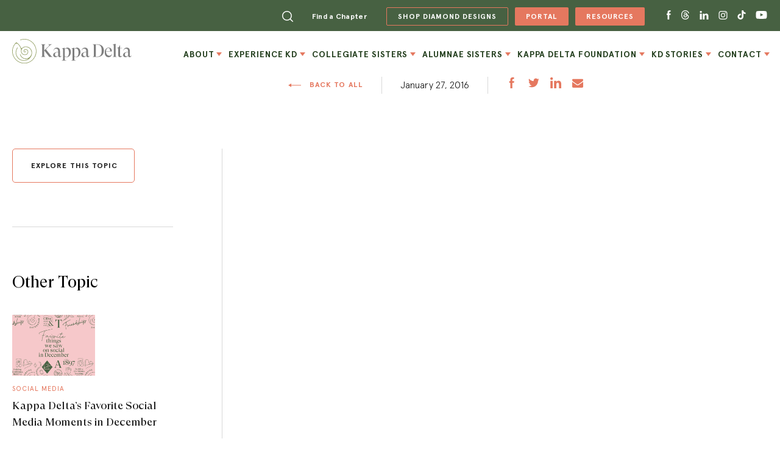

--- FILE ---
content_type: text/html; charset=UTF-8
request_url: https://kappadelta.org/chapters/eta-psi/
body_size: 27602
content:
<!DOCTYPE html>
<!--[if lt IE 7]>      <html class="no-js lt-ie9 lt-ie8 lt-ie7"> <![endif]-->
<!--[if IE 7]>         <html class="no-js lt-ie9 lt-ie8"> <![endif]-->
<!--[if IE 8]>         <html class="no-js lt-ie9"> <![endif]-->
<!--[if IE 9]>          <html class="no-js ie9"> <![endif]-->
<!--[if gt IE 8]><!--> <html class="no-js" lang="en-US"> <!--<![endif]-->
<head>
    <meta charset="UTF-8" />
<script type="text/javascript">
/* <![CDATA[ */
var gform;gform||(document.addEventListener("gform_main_scripts_loaded",function(){gform.scriptsLoaded=!0}),document.addEventListener("gform/theme/scripts_loaded",function(){gform.themeScriptsLoaded=!0}),window.addEventListener("DOMContentLoaded",function(){gform.domLoaded=!0}),gform={domLoaded:!1,scriptsLoaded:!1,themeScriptsLoaded:!1,isFormEditor:()=>"function"==typeof InitializeEditor,callIfLoaded:function(o){return!(!gform.domLoaded||!gform.scriptsLoaded||!gform.themeScriptsLoaded&&!gform.isFormEditor()||(gform.isFormEditor()&&console.warn("The use of gform.initializeOnLoaded() is deprecated in the form editor context and will be removed in Gravity Forms 3.1."),o(),0))},initializeOnLoaded:function(o){gform.callIfLoaded(o)||(document.addEventListener("gform_main_scripts_loaded",()=>{gform.scriptsLoaded=!0,gform.callIfLoaded(o)}),document.addEventListener("gform/theme/scripts_loaded",()=>{gform.themeScriptsLoaded=!0,gform.callIfLoaded(o)}),window.addEventListener("DOMContentLoaded",()=>{gform.domLoaded=!0,gform.callIfLoaded(o)}))},hooks:{action:{},filter:{}},addAction:function(o,r,e,t){gform.addHook("action",o,r,e,t)},addFilter:function(o,r,e,t){gform.addHook("filter",o,r,e,t)},doAction:function(o){gform.doHook("action",o,arguments)},applyFilters:function(o){return gform.doHook("filter",o,arguments)},removeAction:function(o,r){gform.removeHook("action",o,r)},removeFilter:function(o,r,e){gform.removeHook("filter",o,r,e)},addHook:function(o,r,e,t,n){null==gform.hooks[o][r]&&(gform.hooks[o][r]=[]);var d=gform.hooks[o][r];null==n&&(n=r+"_"+d.length),gform.hooks[o][r].push({tag:n,callable:e,priority:t=null==t?10:t})},doHook:function(r,o,e){var t;if(e=Array.prototype.slice.call(e,1),null!=gform.hooks[r][o]&&((o=gform.hooks[r][o]).sort(function(o,r){return o.priority-r.priority}),o.forEach(function(o){"function"!=typeof(t=o.callable)&&(t=window[t]),"action"==r?t.apply(null,e):e[0]=t.apply(null,e)})),"filter"==r)return e[0]},removeHook:function(o,r,t,n){var e;null!=gform.hooks[o][r]&&(e=(e=gform.hooks[o][r]).filter(function(o,r,e){return!!(null!=n&&n!=o.tag||null!=t&&t!=o.priority)}),gform.hooks[o][r]=e)}});
/* ]]> */
</script>

    <meta http-equiv="X-UA-Compatible" content="IE=edge,chrome=1">
    <meta name="viewport" content="width=device-width" />
    <base href="https://kappadelta.org/wp-content/themes/kappa-delta/"/>
    <title>Eta Psi - Kappa Delta</title>
    <link rel="profile" href="http://gmpg.org/xfn/11" />
    <link rel="pingback" href="https://kappadelta.org/xmlrpc.php"/>
    <script>(function(){var s = document.createElement("script");s.setAttribute("data-account","g8MUNiB6JW");s.setAttribute("src","https://cdn.userway.org/widget.js");document.body.appendChild(s);})();</script><noscript>Enable JavaScript to ensure <a href="https://userway.org">website accessibility</a></noscript>
    <script>
    /*Vanilla JS Defer helper method for elimnating render blocking js including jQuery*/
    function defer(method) {
        if (window.jQuery) {
            method();
        } else {
            setTimeout(function() { defer(method) }, 50);
        }
    }

</script>
<meta name='robots' content='index, follow, max-image-preview:large, max-snippet:-1, max-video-preview:-1' />

	<!-- This site is optimized with the Yoast SEO plugin v26.7 - https://yoast.com/wordpress/plugins/seo/ -->
	<link rel="canonical" href="https://kappadelta.org/chapters/eta-psi/" />
	<meta property="og:locale" content="en_US" />
	<meta property="og:type" content="article" />
	<meta property="og:title" content="Eta Psi - Kappa Delta" />
	<meta property="og:url" content="https://kappadelta.org/chapters/eta-psi/" />
	<meta property="og:site_name" content="Kappa Delta" />
	<meta property="article:modified_time" content="2022-09-30T20:06:58+00:00" />
	<meta name="twitter:card" content="summary_large_image" />
	<script type="application/ld+json" class="yoast-schema-graph">{"@context":"https://schema.org","@graph":[{"@type":"WebPage","@id":"https://kappadelta.org/chapters/eta-psi/","url":"https://kappadelta.org/chapters/eta-psi/","name":"Eta Psi - Kappa Delta","isPartOf":{"@id":"https://kappadelta.org/#website"},"datePublished":"2016-01-27T00:01:27+00:00","dateModified":"2022-09-30T20:06:58+00:00","breadcrumb":{"@id":"https://kappadelta.org/chapters/eta-psi/#breadcrumb"},"inLanguage":"en-US","potentialAction":[{"@type":"ReadAction","target":["https://kappadelta.org/chapters/eta-psi/"]}]},{"@type":"BreadcrumbList","@id":"https://kappadelta.org/chapters/eta-psi/#breadcrumb","itemListElement":[{"@type":"ListItem","position":1,"name":"Home","item":"https://kappadelta.org/"},{"@type":"ListItem","position":2,"name":"Eta Psi"}]},{"@type":"WebSite","@id":"https://kappadelta.org/#website","url":"https://kappadelta.org/","name":"Kappa Delta","description":"","potentialAction":[{"@type":"SearchAction","target":{"@type":"EntryPoint","urlTemplate":"https://kappadelta.org/?s={search_term_string}"},"query-input":{"@type":"PropertyValueSpecification","valueRequired":true,"valueName":"search_term_string"}}],"inLanguage":"en-US"}]}</script>
	<!-- / Yoast SEO plugin. -->


<link rel='dns-prefetch' href='//www.google.com' />
<link rel='dns-prefetch' href='//cdnjs.cloudflare.com' />
<link rel='dns-prefetch' href='//code.jquery.com' />
<link rel="alternate" title="oEmbed (JSON)" type="application/json+oembed" href="https://kappadelta.org/wp-json/oembed/1.0/embed?url=https%3A%2F%2Fkappadelta.org%2Fchapters%2Feta-psi%2F" />
<link rel="alternate" title="oEmbed (XML)" type="text/xml+oembed" href="https://kappadelta.org/wp-json/oembed/1.0/embed?url=https%3A%2F%2Fkappadelta.org%2Fchapters%2Feta-psi%2F&#038;format=xml" />
<style id='wp-img-auto-sizes-contain-inline-css' type='text/css'>
img:is([sizes=auto i],[sizes^="auto," i]){contain-intrinsic-size:3000px 1500px}
/*# sourceURL=wp-img-auto-sizes-contain-inline-css */
</style>
<link rel='stylesheet' id='sbsw_styles-css' href='https://kappadelta.org/wp-content/plugins/social-wall/css/social-wall.min.css?ver=2.0.2' type='text/css' media='all' />
<link rel='stylesheet' id='main_style-css' href='https://kappadelta.org/wp-content/themes/kappa-delta/assets/dist/main.min.css?ver=1768811105' type='text/css' media='all' />
<link rel='stylesheet' id='gforms_reset_css-css' href='https://kappadelta.org/wp-content/plugins/gravityforms/legacy/css/formreset.min.css?ver=2.9.25' type='text/css' media='all' />
<link rel='stylesheet' id='gforms_formsmain_css-css' href='https://kappadelta.org/wp-content/plugins/gravityforms/legacy/css/formsmain.min.css?ver=2.9.25' type='text/css' media='all' />
<link rel='stylesheet' id='gforms_ready_class_css-css' href='https://kappadelta.org/wp-content/plugins/gravityforms/legacy/css/readyclass.min.css?ver=2.9.25' type='text/css' media='all' />
<link rel='stylesheet' id='gforms_browsers_css-css' href='https://kappadelta.org/wp-content/plugins/gravityforms/legacy/css/browsers.min.css?ver=2.9.25' type='text/css' media='all' />
<link rel='stylesheet' id='sbi_styles-css' href='https://kappadelta.org/wp-content/plugins/instagram-feed-pro/css/sbi-styles.min.css?ver=6.3.3' type='text/css' media='all' />
<style id='wp-emoji-styles-inline-css' type='text/css'>

	img.wp-smiley, img.emoji {
		display: inline !important;
		border: none !important;
		box-shadow: none !important;
		height: 1em !important;
		width: 1em !important;
		margin: 0 0.07em !important;
		vertical-align: -0.1em !important;
		background: none !important;
		padding: 0 !important;
	}
/*# sourceURL=wp-emoji-styles-inline-css */
</style>
<link rel='stylesheet' id='cff_carousel_css-css' href='https://kappadelta.org/wp-content/plugins/cff-extensions/cff-carousel/css/carousel.css?ver=1.2.3' type='text/css' media='all' />
<link rel='stylesheet' id='ctf_styles-css' href='https://kappadelta.org/wp-content/plugins/custom-twitter-feeds-pro/css/ctf-styles.min.css?ver=2.0.2' type='text/css' media='all' />
<link rel='stylesheet' id='cff-css' href='https://kappadelta.org/wp-content/plugins/custom-facebook-feed-pro/assets/css/cff-style.min.css?ver=4.3' type='text/css' media='all' />
<link rel='stylesheet' id='tablepress-default-css' href='https://kappadelta.org/wp-content/plugins/tablepress-premium/css/build/default.css?ver=2.4.4' type='text/css' media='all' />
<style id='tablepress-default-inline-css' type='text/css'>
.tablepress{--style-variation:custom;--text-color:#93344e;--head-text-color:#93344e;--head-bg-color:#f8c7a2;--head-active-bg-color:#f8c7a2;--odd-text-color:#93344e;--odd-bg-color:#f8eee1;--even-text-color:#93344e;--hover-text-color:#93344e;--hover-bg-color:#f8eee1;--border-color:#93344e}
/*# sourceURL=tablepress-default-inline-css */
</style>
<link rel='stylesheet' id='tablepress-datatables-buttons-css' href='https://kappadelta.org/wp-content/plugins/tablepress-premium/modules/css/build/datatables.buttons.css?ver=2.4.4' type='text/css' media='all' />
<link rel='stylesheet' id='tablepress-responsive-tables-css' href='https://kappadelta.org/wp-content/plugins/tablepress-premium/modules/css/build/responsive-tables.css?ver=2.4.4' type='text/css' media='all' />
<link rel='stylesheet' id='tablepress-datatables-columnfilterwidgets-css' href='https://kappadelta.org/wp-content/plugins/tablepress-premium/modules/css/build/datatables.columnfilterwidgets.css?ver=2.4.4' type='text/css' media='all' />
<link rel='stylesheet' id='wp-ada-compliance-styles-css' href='https://kappadelta.org/wp-content/plugins/wp-ada-compliance/styles.css?ver=1768811104' type='text/css' media='all' />
<link rel='stylesheet' id='wp-ada-compliance-focus-styles-css' href='https://kappadelta.org/wp-content/plugins/wp-ada-compliance/public-styles.css?ver=1768811104' type='text/css' media='all' />
<style id='wp-ada-compliance-focus-styles-inline-css' type='text/css'>
a:active, a:focus,
button:focus, button:active, 
input:focus, input:active,
textarea:focus, textarea:active,
area:focus, area:active,
select:focus, select:active,  
iframe:focus, iframe:active, 
details:focus, details:active, 
.wp-ada-elementor-title:focus, .wp-ada-elementor-title:active{
   outline: 2px solid #5E9ED6 !important;
    outline: 5px auto -webkit-browser-ring-color !important;
}
/*# sourceURL=wp-ada-compliance-focus-styles-inline-css */
</style>
<script type="text/javascript" src="https://kappadelta.org/wp-includes/js/jquery/jquery.min.js?ver=3.7.1" id="jquery-core-js"></script>
<script type="text/javascript" defer='defer' src="https://kappadelta.org/wp-content/plugins/gravityforms/js/jquery.json.min.js?ver=2.9.25" id="gform_json-js"></script>
<script type="text/javascript" id="gform_gravityforms-js-extra">
/* <![CDATA[ */
var gf_global = {"gf_currency_config":{"name":"U.S. Dollar","symbol_left":"$","symbol_right":"","symbol_padding":"","thousand_separator":",","decimal_separator":".","decimals":2,"code":"USD"},"base_url":"https://kappadelta.org/wp-content/plugins/gravityforms","number_formats":[],"spinnerUrl":"https://kappadelta.org/wp-content/plugins/gravityforms/images/spinner.svg","version_hash":"58f0568af13aaa7eda83575e0efa1b1e","strings":{"newRowAdded":"New row added.","rowRemoved":"Row removed","formSaved":"The form has been saved.  The content contains the link to return and complete the form."}};
var gform_i18n = {"datepicker":{"days":{"monday":"Mo","tuesday":"Tu","wednesday":"We","thursday":"Th","friday":"Fr","saturday":"Sa","sunday":"Su"},"months":{"january":"January","february":"February","march":"March","april":"April","may":"May","june":"June","july":"July","august":"August","september":"September","october":"October","november":"November","december":"December"},"firstDay":1,"iconText":"Select date"}};
var gf_legacy_multi = {"1":"1"};
var gform_gravityforms = {"strings":{"invalid_file_extension":"This type of file is not allowed. Must be one of the following:","delete_file":"Delete this file","in_progress":"in progress","file_exceeds_limit":"File exceeds size limit","illegal_extension":"This type of file is not allowed.","max_reached":"Maximum number of files reached","unknown_error":"There was a problem while saving the file on the server","currently_uploading":"Please wait for the uploading to complete","cancel":"Cancel","cancel_upload":"Cancel this upload","cancelled":"Cancelled","error":"Error","message":"Message"},"vars":{"images_url":"https://kappadelta.org/wp-content/plugins/gravityforms/images"}};
//# sourceURL=gform_gravityforms-js-extra
/* ]]> */
</script>
<script type="text/javascript" id="gform_gravityforms-js-before">
/* <![CDATA[ */

//# sourceURL=gform_gravityforms-js-before
/* ]]> */
</script>
<script type="text/javascript" defer='defer' src="https://kappadelta.org/wp-content/plugins/gravityforms/js/gravityforms.min.js?ver=2.9.25" id="gform_gravityforms-js"></script>
<script type="text/javascript" defer='defer' src="https://www.google.com/recaptcha/api.js?hl=en&amp;ver=6.9#038;render=explicit" id="gform_recaptcha-js"></script>
<script type="text/javascript" defer='defer' src="https://kappadelta.org/wp-content/plugins/gravityforms/js/chosen.jquery.min.js?ver=2.9.25" id="gform_chosen-js"></script>
<script type="text/javascript" defer='defer' src="https://kappadelta.org/wp-content/plugins/gravityforms/assets/js/dist/utils.min.js?ver=48a3755090e76a154853db28fc254681" id="gform_gravityforms_utils-js"></script>
<script type="text/javascript" src="https://cdnjs.cloudflare.com/ajax/libs/animejs/2.0.2/anime.min.js?ver=6.9" id="anime-script-js"></script>
<script type="text/javascript" src="https://code.jquery.com/jquery-migrate-3.0.0.min.js?ver=6.9" id="bg-migrate-js"></script>
<script type="text/javascript" src="https://cdnjs.cloudflare.com/ajax/libs/waypoints/3.0.0/jquery.waypoints.min.js?ver=6.9" id="bg-waypoints-js"></script>
<link rel="https://api.w.org/" href="https://kappadelta.org/wp-json/" /><link rel='shortlink' href='https://kappadelta.org/?p=1580' />
<!-- Custom Facebook Feed JS vars -->
<script type="text/javascript">
var cffsiteurl = "https://kappadelta.org/wp-content/plugins";
var cffajaxurl = "https://kappadelta.org/wp-admin/admin-ajax.php";


var cfflinkhashtags = "false";
</script>
<meta name="tec-api-version" content="v1"><meta name="tec-api-origin" content="https://kappadelta.org"><link rel="alternate" href="https://kappadelta.org/wp-json/tribe/events/v1/" /><link rel="shortcut icon" href="https://kappadelta.org/wp-content/themes/kappa-delta/assets/imgs/favicon/favicon.ico?01/20/26-05:30:02" type="image/x-icon" />
<link rel="apple-touch-icon" href="https://kappadelta.org/wp-content/themes/kappa-delta/assets/imgs/favicon/apple-touch-icon.png?01/20/26-05:30:02" />
<link rel="apple-touch-icon-precomposed" sizes="180x180" href="https://kappadelta.org/wp-content/themes/kappa-delta/assets/imgs/favicon/apple-touch-icon-180x180.png?01/20/26-05:30:02" />
<link rel="apple-touch-icon-precomposed" sizes="152x152" href="https://kappadelta.org/wp-content/themes/kappa-delta/assets/imgs/favicon/apple-touch-icon-152x152.png?01/20/26-05:30:02" />
<link rel="apple-touch-icon-precomposed" sizes="144x144" href="https://kappadelta.org/wp-content/themes/kappa-delta/assets/imgs/favicon/apple-touch-icon-144x144.png?01/20/26-05:30:02" />
<link rel="apple-touch-icon-precomposed" sizes="120x120" href="https://kappadelta.org/wp-content/themes/kappa-delta/assets/imgs/favicon/apple-touch-icon-120x120.png?01/20/26-05:30:02" />
<link rel="apple-touch-icon-precomposed" sizes="114x114" href="https://kappadelta.org/wp-content/themes/kappa-delta/assets/imgs/favicon/apple-touch-icon-114x114.png?01/20/26-05:30:02" />
<link rel="apple-touch-icon-precomposed" sizes="76x76" href="https://kappadelta.org/wp-content/themes/kappa-delta/assets/imgs/favicon/apple-touch-icon-76x76.png?01/20/26-05:30:02" />
<link rel="apple-touch-icon-precomposed" sizes="72x72" href="https://kappadelta.org/wp-content/themes/kappa-delta/assets/imgs/favicon/apple-touch-icon-72x72.png?01/20/26-05:30:02" />
<link rel="apple-touch-icon-precomposed" sizes="57x57" href="https://kappadelta.org/wp-content/themes/kappa-delta/assets/imgs/favicon/apple-touch-icon-57x57.png?01/20/26-05:30:02" />
<link rel="apple-touch-icon-precomposed" href="https://kappadelta.org/wp-content/themes/kappa-delta/assets/imgs/favicon/apple-touch-icon.png?01/20/26-05:30:02" />
<link rel="icon" href="https://kappadelta.org/wp-content/uploads/2022/08/kappa-delta-favicon-2-150x150.png" sizes="32x32" />
<link rel="icon" href="https://kappadelta.org/wp-content/uploads/2022/08/kappa-delta-favicon-2.png" sizes="192x192" />
<link rel="apple-touch-icon" href="https://kappadelta.org/wp-content/uploads/2022/08/kappa-delta-favicon-2.png" />
<meta name="msapplication-TileImage" content="https://kappadelta.org/wp-content/uploads/2022/08/kappa-delta-favicon-2.png" />
		<style type="text/css" id="wp-custom-css">
			.copyright-text a:hover {
    color: #b94c45 !important;
}
	@media (max-width: 768px) {
		.cb03_home_banner .home-banner-row .home-banner-left h3 {
    margin: -75px 0px 45px -9px;
}
	}
@media (max-width: 425px) {
	.cb03_home_banner .home-banner-row .home-banner-left h3 {
    margin: -55px 0px 0px -7px;
}
}

.intro-text .inner-frame {
	padding: 161px 0 0 0;
}		</style>
		<style>
    #ie-unsupported{
        display: none;
        position:fixed;
        margin:0 auto;
        margin-top:400px;
        text-align:center;
        width:100%;
    }
    #ie-unsupported img{
        margin:0 auto; 
        margin-bottom:40px;
        width:200px;
    }
    #ie-unsupported p{
        max-width:300px;
        margin:0 auto;
    }

    html[data-useragent*='MSIE 10.0'] #ie-unsupported {
      display: block;
    }
    html[data-useragent*='MSIE 10.0'] #site {
      display: none;
    }
    .ie9 #ie-unsupported{
        display: block;
    }
    .lt-ie9 #ie-unsupported{
        display: block;
    }
    .lt-ie9 #site{
        display: none;
    }
    .ie9 #site{
        display: none;
    }
}
</style>
	<!-- Hotjar Tracking Code for Kappa Delta -->
	<script>
		(function(h,o,t,j,a,r){
			h.hj=h.hj||function(){(h.hj.q=h.hj.q||[]).push(arguments)};
			h._hjSettings={hjid:3636060,hjsv:6};
			a=o.getElementsByTagName('head')[0];
			r=o.createElement('script');r.async=1;
			r.src=t+h._hjSettings.hjid+j+h._hjSettings.hjsv;
			a.appendChild(r);
		})(window,document,'https://static.hotjar.com/c/hotjar-','.js?sv=');
	</script>
<!-- Google tag (gtag.js) -->
<script async src="https://www.googletagmanager.com/gtag/js?id=G-K04C7EZF96"></script>
<script>
  window.dataLayer = window.dataLayer || [];
  function gtag(){dataLayer.push(arguments);}
  gtag('js', new Date());

  gtag('config', 'G-K04C7EZF96');
</script>
	<script type='text/javascript'>
piAId = '988182';
piCId = '';
piHostname = 'go.kappadelta.org';

(function() {
function async_load(){
var s = document.createElement('script'); s.type = 'text/javascript';
s.src = ('https:' == document.location.protocol ? 'https://' : 'http://') + piHostname + '/pd.js';
var c = document.getElementsByTagName('script')[0]; c.parentNode.insertBefore(s, c);
}
if(window.attachEvent) { window.attachEvent('onload', async_load); }
else { window.addEventListener('load', async_load, false); }
})();
</script>
</head>
<body class="wp-singular chapters-template-default single single-chapters postid-1580 wp-theme-kappa-delta tribe-no-js">
  <div id="site">
        <header>
            <div class="flex-wrapper space-between center">
                <div class="topmain-nav">
                    <div class="large-frame">
                        <ul class="topnav-link"><li class="search search-wpb"><a class="search-icon" href="javascript:void(0);"><svg width="18" height="18" viewBox="0 0 18 18" fill="none" xmlns="http://www.w3.org/2000/svg">
		<path d="M17.7856 16.715L14.0228 12.9603C15.1654 11.5894 15.8537 9.82829 15.8537 7.90971C15.8537 3.54844 12.2977 0 7.92668 0C3.55606 0 0 3.54844 0 7.90971C0 12.2713 3.55606 15.8198 7.92668 15.8198C9.84938 15.8198 11.6139 15.1329 12.9881 13.9927L16.7509 17.7475C16.894 17.8902 17.081 17.9615 17.2681 17.9615C17.4551 17.9615 17.6425 17.8902 17.7852 17.7475C18.0714 17.4626 18.0714 17.0002 17.7856 16.715ZM1.46356 7.90971C1.46356 4.35355 4.36289 1.46007 7.92704 1.46007C11.4912 1.46007 14.3905 4.3532 14.3905 7.90971C14.3905 11.4662 11.4908 14.3593 7.92704 14.3593C4.36324 14.3593 1.46356 11.4662 1.46356 7.90971Z" fill="white"/>
		</svg>
		</a><div class="main-search-form"><div class="custom_search_form"><!-- This searchform for header menu -->
<div class="search-form-wrap">
    <form data-wpadaid="searchform" role="search" method="get" class="searchform group" action="https://kappadelta.org/" aria-label="Website Search" id="landmark_form_search_searchform-group_1">
    <input type="submit"  class="search-before-icon" aria-label="search submit" />
    <input type="text" class="search-field"
     placeholder="Enter Search"
     value="" name="s"
     title="Search for:"  />
    </form>
</div>
<img src="https://kappadelta.org/wp-content/themes/kappa-delta/assets/imgs/close.svg" class="Search-close" alt="close-icon" aria-label="Close"></div></div></li><li id="menu-item-592" class="mobile-menu-find-a-chapter menu-item menu-item-type-post_type menu-item-object-page menu-item-592"><a href="https://kappadelta.org/find-a-chapter/">Find a Chapter</a></li>
<li id="menu-item-1591" class="orange-btn-border menu-item menu-item-type-custom menu-item-object-custom menu-item-1591"><a target="_blank" href="https://shopdiamonddesigns.com/" class=" adaNewWindowInfo"><span class="wp_ada_hidden"> opens in a new window</span>SHOP DIAMOND DESIGNS</a></li>
<li id="menu-item-271" class="orange-btn-bg menu-item menu-item-type-custom menu-item-object-custom menu-item-271"><a target="_blank" href="https://members.kappadelta.org/" class=" adaNewWindowInfo"><span class="wp_ada_hidden"> opens in a new window</span>Portal</a></li>
<li id="menu-item-1590" class="orange-btn-bg menu-item menu-item-type-custom menu-item-object-custom menu-item-1590"><a target="_blank" href="https://members.kappadelta.org/resource_library" class=" adaNewWindowInfo"><span class="wp_ada_hidden"> opens in a new window</span>Resources</a></li>
<li id="menu-item-1592" class="donate-btn-bg menu-item menu-item-type-custom menu-item-object-custom menu-item-1592"><a target="_blank" href="https://donate.kappadelta.org/" class=" adaNewWindowInfo"><span class="wp_ada_hidden"> opens in a new window</span>Donate</a></li>
</ul>                        <!-- Social media icon for desktop view -->  
                        <ul class="social-media">
                                                      <li class="fb-img">
                              <a href="https://www.facebook.com/kappadelta" target="_blank" aria-label="Facebook opens in a new window" class=" adaNewWindowInfo"><span class="wp_ada_hidden"> opens in a new window</span>
                                <svg width="7" height="15" viewBox="0 0 7 15" fill="none" xmlns="http://www.w3.org/2000/svg">
                                  <path fill-rule="evenodd" clip-rule="evenodd" d="M1.40525 15H4.21473V7.50378H6.3223L6.73914 5.16162H4.21473V3.46414C4.21473 2.91706 4.57919 2.34236 5.09958 2.34236H6.5341V0H4.77585V0.0107347C2.02469 0.107546 1.45968 1.65534 1.41037 3.28145H1.40525V5.16162H0V7.50378H1.40525V15Z" fill="#ffffff"/>
                                </svg>
                              </a>
                            </li>
                                                                                
                              <li class="tds-img"><a href="https://www.threads.net/@kappadeltahq" target="_blank" aria-label="Threads opens in a new window" class=" adaNewWindowInfo"><span class="wp_ada_hidden"> opens in a new window</span>
                                <svg aria-label="Threads" width="15" height="15" viewBox="0 0 192 192" xmlns="http://www.w3.org/2000/svg"><path class="x19hqcy" d="M141.537 88.9883C140.71 88.5919 139.87 88.2104 139.019 87.8451C137.537 60.5382 122.616 44.905 97.5619 44.745C97.4484 44.7443 97.3355 44.7443 97.222 44.7443C82.2364 44.7443 69.7731 51.1409 62.102 62.7807L75.881 72.2328C81.6116 63.5383 90.6052 61.6848 97.2286 61.6848C97.3051 61.6848 97.3819 61.6848 97.4576 61.6855C105.707 61.7381 111.932 64.1366 115.961 68.814C118.893 72.2193 120.854 76.925 121.825 82.8638C114.511 81.6207 106.601 81.2385 98.145 81.7233C74.3247 83.0954 59.0111 96.9879 60.0396 116.292C60.5615 126.084 65.4397 134.508 73.775 140.011C80.8224 144.663 89.899 146.938 99.3323 146.423C111.79 145.74 121.563 140.987 128.381 132.296C133.559 125.696 136.834 117.143 138.28 106.366C144.217 109.949 148.617 114.664 151.047 120.332C155.179 129.967 155.42 145.8 142.501 158.708C131.182 170.016 117.576 174.908 97.0135 175.059C74.2042 174.89 56.9538 167.575 45.7381 153.317C35.2355 139.966 29.8077 120.682 29.6052 96C29.8077 71.3178 35.2355 52.0336 45.7381 38.6827C56.9538 24.4249 74.2039 17.11 97.0132 16.9405C119.988 17.1113 137.539 24.4614 149.184 38.788C154.894 45.8136 159.199 54.6488 162.037 64.9503L178.184 60.6422C174.744 47.9622 169.331 37.0357 161.965 27.974C147.036 9.60668 125.202 0.195148 97.0695 0H96.9569C68.8816 0.19447 47.2921 9.6418 32.7883 28.0793C19.8819 44.4864 13.2244 67.3157 13.0007 95.9325L13 96L13.0007 96.0675C13.2244 124.684 19.8819 147.514 32.7883 163.921C47.2921 182.358 68.8816 191.806 96.9569 192H97.0695C122.03 191.827 139.624 185.292 154.118 170.811C173.081 151.866 172.51 128.119 166.26 113.541C161.776 103.087 153.227 94.5962 141.537 88.9883ZM98.4405 129.507C88.0005 130.095 77.1544 125.409 76.6196 115.372C76.2232 107.93 81.9158 99.626 99.0812 98.6368C101.047 98.5234 102.976 98.468 104.871 98.468C111.106 98.468 116.939 99.0737 122.242 100.233C120.264 124.935 108.662 128.946 98.4405 129.507Z" fill="#ffffff"/></path>
                                </svg>
                              </a>
                            </li>
                                                                                                          <li class="li-img"><a href="https://www.linkedin.com/company/kappa-delta-sorority/" target="_blank" aria-label="Linkdin opens in a new window" class=" adaNewWindowInfo"><span class="wp_ada_hidden"> opens in a new window</span>
                              <svg width="15" height="15" viewBox="0 0 15 15" fill="none" xmlns="http://www.w3.org/2000/svg">
                                <path d="M3.63756 15V5.47423H0.61111V15H3.63756ZM2.12494 4.17378C3.18006 4.17378 3.83707 3.44213 3.83707 2.52821C3.81697 1.59326 3.18006 0.882324 2.14505 0.882324C1.10912 0.882324 0.432617 1.59326 0.432617 2.52821C0.432617 3.44245 1.08932 4.17378 2.10515 4.17378H2.12494ZM5.31252 15H8.33867V9.68088C8.33867 9.39631 8.35847 9.11143 8.43827 8.90844C8.65697 8.33931 9.15498 7.75043 9.99109 7.75043C11.0858 7.75043 11.5241 8.62388 11.5241 9.90458V15H14.5503V9.53812C14.5503 6.61249 13.0574 5.25085 11.0663 5.25085C9.43369 5.25085 8.71698 6.20524 8.31857 6.85563H8.33867V5.47455H5.31252C5.35212 6.36808 5.31252 15.0003 5.31252 15Z" fill="#ffffff"/>
                              </svg>
                              </a>
                            </li>
                                                                                <li class="in-img"><a href="https://instagram.com/kappadeltahq" target="_blank" aria-label="Instagram opens in a new window" class=" adaNewWindowInfo"><span class="wp_ada_hidden"> opens in a new window</span>
                              <svg width="15" height="15" viewBox="0 0 15 15" fill="none" xmlns="http://www.w3.org/2000/svg">
                              <path d="M7.49144 2.15419C9.37623 2.15419 9.59948 2.16137 10.3438 2.19533C11.032 2.22673 11.4058 2.34172 11.6545 2.43839C11.9611 2.55155 12.2385 2.73197 12.4662 2.96641C12.7006 3.19411 12.881 3.47145 12.9942 3.77806C13.0909 4.02679 13.2059 4.40056 13.2373 5.08877C13.2712 5.83311 13.2784 6.05636 13.2784 7.94115C13.2784 9.82594 13.2712 10.0492 13.2373 10.7935C13.2059 11.4817 13.0909 11.8555 12.9942 12.1042C12.8768 12.4087 12.6969 12.6852 12.4662 12.9159C12.2354 13.1466 11.959 13.3265 11.6545 13.4439C11.4058 13.5406 11.032 13.6556 10.3438 13.687C9.5996 13.7209 9.37636 13.7281 7.49144 13.7281C5.60652 13.7281 5.3833 13.7209 4.63908 13.687C3.95085 13.6556 3.57708 13.5406 3.32835 13.4439C3.02175 13.3308 2.74441 13.1503 2.51672 12.9159C2.28227 12.6882 2.10184 12.4108 1.98868 12.1042C1.89201 11.8555 1.77703 11.4817 1.74563 10.7935C1.71167 10.0492 1.70448 9.82594 1.70448 7.94115C1.70448 6.05636 1.71167 5.83311 1.74563 5.08878C1.77703 4.40056 1.89202 4.02679 1.98868 3.77806C2.10184 3.47146 2.28227 3.19412 2.51671 2.96643C2.7444 2.73198 3.02175 2.55155 3.32835 2.43839C3.57708 2.34172 3.95085 2.22674 4.63907 2.19533C5.3834 2.16137 5.60665 2.15419 7.49144 2.15419ZM7.49144 0.882324C5.57438 0.882324 5.334 0.89045 4.5811 0.924794C3.82976 0.95908 3.31665 1.07841 2.86764 1.25291C2.39664 1.43015 1.96997 1.708 1.61738 2.06708C1.2583 2.41967 0.980451 2.84634 0.803208 3.31734C0.628699 3.76636 0.509373 4.27948 0.475087 5.03081C0.440743 5.7837 0.432617 6.02408 0.432617 7.94115C0.432617 9.85822 0.440743 10.0986 0.475087 10.8515C0.509373 11.6028 0.628699 12.1159 0.803202 12.565C0.980446 13.036 1.25829 13.4626 1.61738 13.8152C1.96996 14.1743 2.39663 14.4521 2.86763 14.6294C3.31664 14.8039 3.82975 14.9232 4.5811 14.9575C5.33399 14.9919 5.57437 15 7.49144 15C9.4085 15 9.64888 14.9918 10.4018 14.9575C11.1531 14.9232 11.6662 14.8039 12.1152 14.6294C12.5842 14.448 13.01 14.1707 13.3655 13.8152C13.721 13.4597 13.9983 13.0339 14.1797 12.5649C14.3542 12.1159 14.4735 11.6028 14.5078 10.8515C14.5421 10.0986 14.5503 9.85821 14.5503 7.94114C14.5503 6.02407 14.5421 5.78369 14.5078 5.0308C14.4735 4.27945 14.3542 3.76634 14.1797 3.31733C14.0024 2.84633 13.7246 2.41966 13.3655 2.06708C13.0129 1.708 12.5863 1.43015 12.1153 1.2529C11.6662 1.07841 11.1531 0.95908 10.4018 0.924789C9.64889 0.89045 9.40851 0.882324 7.49144 0.882324ZM7.49144 4.31635C6.77452 4.31635 6.07371 4.52894 5.47761 4.92724C4.88151 5.32554 4.41691 5.89165 4.14256 6.554C3.86821 7.21634 3.79643 7.94517 3.93629 8.64831C4.07615 9.35146 4.42138 9.99734 4.92832 10.5043C5.43526 11.0112 6.08114 11.3564 6.78428 11.4963C7.48742 11.6362 8.21625 11.5644 8.87859 11.29C9.54094 11.0157 10.1071 10.5511 10.5054 9.95498C10.9037 9.35889 11.1162 8.65807 11.1162 7.94115C11.1162 6.97979 10.7343 6.05781 10.0546 5.37803C9.37478 4.69825 8.4528 4.31635 7.49144 4.31635ZM7.49144 10.2941C7.02607 10.2941 6.57116 10.1561 6.18422 9.89755C5.79728 9.63901 5.4957 9.27153 5.31761 8.84158C5.13952 8.41164 5.09292 7.93854 5.18371 7.48211C5.2745 7.02569 5.4986 6.60643 5.82766 6.27737C6.15673 5.9483 6.57598 5.72421 7.03241 5.63342C7.48883 5.54263 7.96193 5.58923 8.39187 5.76732C8.82182 5.9454 9.1893 6.24699 9.44784 6.63393C9.70639 7.02087 9.84439 7.47578 9.84439 7.94115C9.84439 8.56519 9.59649 9.16367 9.15522 9.60493C8.71396 10.0462 8.11548 10.2941 7.49144 10.2941ZM11.2595 3.32607C11.0919 3.32607 10.9282 3.37575 10.7889 3.46883C10.6496 3.5619 10.541 3.69419 10.4769 3.84897C10.4128 4.00375 10.396 4.17406 10.4287 4.33837C10.4614 4.50268 10.5421 4.65361 10.6605 4.77207C10.779 4.89053 10.9299 4.9712 11.0942 5.00388C11.2585 5.03657 11.4289 5.01979 11.5836 4.95568C11.7384 4.89157 11.8707 4.783 11.9638 4.6437C12.0568 4.50441 12.1065 4.34064 12.1065 4.17311C12.1065 4.06188 12.0846 3.95173 12.042 3.84896C11.9995 3.74619 11.9371 3.65281 11.8584 3.57416C11.7798 3.4955 11.6864 3.43311 11.5836 3.39054C11.4808 3.34798 11.3707 3.32607 11.2595 3.32607V3.32607Z" fill="#ffffff"/>
                            </svg>
                          </a></li>
                                                                              <li class="tk-img"><a href="https://www.tiktok.com/@kappadeltasorority" target="_blank" aria-label="Tiktok opens in a new window" class=" adaNewWindowInfo"><span class="wp_ada_hidden"> opens in a new window</span>
                            <svg width="14" height="15" viewBox="0 0 14 15" fill="none" xmlns="http://www.w3.org/2000/svg">
                              <path d="M13.5197 3.57616V6.14668C12.2365 6.14816 10.9853 5.74581 9.9435 4.99663V10.2205C9.94841 11.1903 9.65666 12.1385 9.10738 12.9378C8.55809 13.7371 7.77755 14.3494 6.87041 14.6925C5.96327 15.0356 4.97291 15.0931 4.03214 14.8574C3.09138 14.6216 2.24518 14.1039 1.60704 13.3735C0.968899 12.6432 0.569319 11.7352 0.461887 10.7713C0.354455 9.80741 0.544307 8.83372 1.00598 7.9808C1.46766 7.12788 2.17909 6.43651 3.04486 5.99941C3.91063 5.56231 4.88935 5.40037 5.84978 5.53532V8.15954C5.64357 8.094 5.42857 8.06032 5.2122 8.05964C4.78819 8.05912 4.37339 8.18337 4.01948 8.4169C3.66556 8.65043 3.38818 8.98293 3.22188 9.37297C3.05558 9.76302 3.00771 10.1934 3.08424 10.6104C3.16077 11.0275 3.3583 11.4128 3.65225 11.7184C3.94619 12.024 4.32355 12.2364 4.73732 12.329C5.15108 12.4217 5.58297 12.3906 5.97918 12.2396C6.37539 12.0885 6.71841 11.8243 6.96552 11.4797C7.21263 11.1351 7.35289 10.7255 7.36885 10.3018L7.37298 0H9.9435C9.94374 0.218822 9.96406 0.437161 10.0042 0.652272C10.0933 1.12887 10.2782 1.58242 10.5478 1.98546C10.8173 2.3885 11.1658 2.73264 11.5722 2.99706C12.1512 3.37548 12.828 3.57674 13.5197 3.57616Z" fill="#ffffff"/>
                            </svg></a>
                          </li>
                                                                          <li class="yt-img"><a href="https://www.youtube.com/@KappaDeltaSorority" target="_blank" aria-label="Youtube opens in a new window" class=" adaNewWindowInfo"><span class="wp_ada_hidden"> opens in a new window</span>
                            <svg width="20" height="20" viewBox="5 0 40 40" version="1.1" xmlns="http://www.w3.org/2000/svg" xmlns:xlink="http://www.w3.org/1999/xlink">
                              <g id="Icon/Social/youtube-black" stroke="none" stroke-width="1" fill="none" fill-rule="evenodd">
                              <path d="M20.2838235,29.7208546 L20.2817697,19.3775851 L30.0092421,24.5671906 L20.2838235,29.7208546 Z M41.6409276,17.5856462 C41.6409276,17.5856462 41.2890436,15.0488633 40.2097727,13.9319394 C38.8405739,12.4655276 37.3060444,12.4583393 36.6026186,12.3724221 C31.5649942,12 24.008044,12 24.008044,12 L23.9922983,12 C23.9922983,12 16.4356904,12 11.398066,12.3724221 C10.6939556,12.4583393 9.16045298,12.4655276 7.79091194,13.9319394 C6.71164104,15.0488633 6.36009927,17.5856462 6.36009927,17.5856462 C6.36009927,17.5856462 6,20.5646804 6,23.5437145 L6,26.3365376 C6,29.3152295 6.36009927,32.2946059 6.36009927,32.2946059 C6.36009927,32.2946059 6.71164104,34.8310466 7.79091194,35.9483127 C9.16045298,37.4147246 10.9592378,37.3681718 11.7605614,37.5218644 C14.6406709,37.8042616 24.0001711,37.8915481 24.0001711,37.8915481 C24.0001711,37.8915481 31.5649942,37.8799099 36.6026186,37.5074878 C37.3060444,37.4219129 38.8405739,37.4147246 40.2097727,35.9483127 C41.2890436,34.8310466 41.6409276,32.2946059 41.6409276,32.2946059 C41.6409276,32.2946059 42,29.3152295 42,26.3365376 L42,23.5437145 C42,20.5646804 41.6409276,17.5856462 41.6409276,17.5856462 L41.6409276,17.5856462 Z" id="Shape" fill="#FFFFFF"></path>
                              </g>
                            </svg>
                        </a>
                          </li>
                        
                      </ul>
                  </div>
              </div>
              <!--Mobile view code start-->  
              <div class="mobile-header">
                                  <div class="mobile-logo">
                    <a href="https://kappadelta.org"><img src="https://kappadelta.org/wp-content/uploads/2022/06/logo-2.svg" class="header-logo" alt="kappa-logo"/></a>
                  </div>
                                <div class="responsive-search"><div class="search search-wpb"><a class="search-icon" aria-label="Search" href="javascript:void(0);"><svg width="18" height="18" viewBox="0 0 18 18" fill="none" xmlns="http://www.w3.org/2000/svg">
                  <path d="M17.7856 16.715L14.0228 12.9603C15.1654 11.5894 15.8537 9.82829 15.8537 7.90971C15.8537 3.54844 12.2977 0 7.92668 0C3.55606 0 0 3.54844 0 7.90971C0 12.2713 3.55606 15.8198 7.92668 15.8198C9.84938 15.8198 11.6139 15.1329 12.9881 13.9927L16.7509 17.7475C16.894 17.8902 17.081 17.9615 17.2681 17.9615C17.4551 17.9615 17.6425 17.8902 17.7852 17.7475C18.0714 17.4626 18.0714 17.0002 17.7856 16.715ZM1.46356 7.90971C1.46356 4.35355 4.36289 1.46007 7.92704 1.46007C11.4912 1.46007 14.3905 4.3532 14.3905 7.90971C14.3905 11.4662 11.4908 14.3593 7.92704 14.3593C4.36324 14.3593 1.46356 11.4662 1.46356 7.90971Z" fill="#e5785f"/>
                  </svg>
                  </a><div class="main-search-form"><div class="custom_search_form"><!-- This searchform for header menu -->
<div class="search-form-wrap">
    <form data-wpadaid="searchform" role="search" method="get" class="searchform group" action="https://kappadelta.org/" aria-label="Website Search" id="landmark_form_search_searchform-group_2">
    <input type="submit"  class="search-before-icon" aria-label="search submit" />
    <input type="text" class="search-field"
     placeholder="Enter Search"
     value="" name="s"
     title="Search for:"  />
    </form>
</div>
<img src="https://kappadelta.org/wp-content/themes/kappa-delta/assets/imgs/close.svg" class="Search-close" alt="close-icon" aria-label="Close"></div></div></div>                </div>
                <div class="hambergur"></div>
                </div>
          <div class="main-nav">
            <div class="large-frame">
                                    <div id="logo">
                        <a href="https://kappadelta.org" id="logo-link"><img src="https://kappadelta.org/wp-content/uploads/2022/06/logo-2.svg" class="header-logo" alt="kappa-logo"/>
                        </a>
                    </div>
                                <ul class="mobile-main-menu"><li id="menu-item-319" class="menu-item menu-item-type-custom menu-item-object-custom menu-item-has-children menu-item-319"><a>About</a>
<ul class="sub-menu">
	<li id="menu-item-555" class="menu-item menu-item-type-post_type menu-item-object-page menu-item-555"><a href="https://kappadelta.org/who-we-are/">Who We Are</a></li>
	<li id="menu-item-257" class="menu-item menu-item-type-post_type menu-item-object-page menu-item-257"><a href="https://kappadelta.org/inclusion-and-belonging/">Inclusion and Belonging</a></li>
	<li id="menu-item-259" class="menu-item menu-item-type-post_type menu-item-object-page menu-item-259"><a href="https://kappadelta.org/who-we-are/philanthropy/">Philanthropy</a></li>
	<li id="menu-item-762" class="menu-item menu-item-type-post_type menu-item-object-page menu-item-762"><a href="https://kappadelta.org/our-leadership/">Our Leadership</a></li>
	<li id="menu-item-13225" class="menu-item menu-item-type-post_type menu-item-object-page menu-item-13225"><a href="https://kappadelta.org/national-convention/">National Convention</a></li>
	<li id="menu-item-12820" class="menu-item menu-item-type-post_type menu-item-object-page menu-item-12820"><a href="https://kappadelta.org/about/governance/">Governance</a></li>
	<li id="menu-item-262" class="menu-item menu-item-type-post_type menu-item-object-page menu-item-262"><a href="https://kappadelta.org/national-hq/">National Headquarters</a></li>
	<li id="menu-item-268" class="menu-item menu-item-type-post_type menu-item-object-page menu-item-268"><a href="https://kappadelta.org/careers/">Careers</a></li>
</ul>
</li>
<li id="menu-item-321" class="menu-item menu-item-type-custom menu-item-object-custom menu-item-has-children menu-item-321"><a>Experience Kd</a>
<ul class="sub-menu">
	<li id="menu-item-522" class="menu-item menu-item-type-post_type menu-item-object-page menu-item-522"><a href="https://kappadelta.org/experience-kd/how-to-join/">How to Join</a></li>
	<li id="menu-item-519" class="menu-item menu-item-type-post_type menu-item-object-page menu-item-519"><a href="https://kappadelta.org/experience-kd/collegiate-life/">Collegiate Life</a></li>
	<li id="menu-item-518" class="menu-item menu-item-type-post_type menu-item-object-page menu-item-518"><a href="https://kappadelta.org/experience-kd/chapter-housing/">Chapter Housing</a></li>
	<li id="menu-item-521" class="menu-item menu-item-type-post_type menu-item-object-page menu-item-521"><a href="https://kappadelta.org/experience-kd/parents-family/">Parents &#038; Family</a></li>
	<li id="menu-item-520" class="menu-item menu-item-type-post_type menu-item-object-page menu-item-520"><a href="https://kappadelta.org/find-a-chapter/">Find a Chapter</a></li>
</ul>
</li>
<li id="menu-item-322" class="menu-item menu-item-type-custom menu-item-object-custom menu-item-has-children menu-item-322"><a>Collegiate Sisters</a>
<ul class="sub-menu">
	<li id="menu-item-493" class="menu-item menu-item-type-post_type menu-item-object-page menu-item-493"><a href="https://kappadelta.org/experience-kd/collegiate-life/">Collegiate Life</a></li>
	<li id="menu-item-494" class="menu-item menu-item-type-post_type menu-item-object-page menu-item-494"><a href="https://kappadelta.org/scholarships/">Scholarships</a></li>
	<li id="menu-item-14012" class="menu-item menu-item-type-post_type menu-item-object-page menu-item-14012"><a href="https://kappadelta.org/confident-conversations/">Confident Conversations</a></li>
	<li id="menu-item-510" class="menu-item menu-item-type-post_type menu-item-object-page menu-item-510"><a href="https://kappadelta.org/become-a-leadership-development-consultant/">Become a Leadership <br> Development Consultant</a></li>
	<li id="menu-item-509" class="menu-item menu-item-type-post_type menu-item-object-page menu-item-509"><a href="https://kappadelta.org/experience-kd/chapter-housing/">Chapter Housing</a></li>
	<li id="menu-item-11290" class="menu-item menu-item-type-custom menu-item-object-custom menu-item-11290"><a href="https://kappadelta.org/events-calendar/">Events</a></li>
</ul>
</li>
<li id="menu-item-323" class="menu-item menu-item-type-custom menu-item-object-custom menu-item-has-children menu-item-323"><a>Alumnae Sisters</a>
<ul class="sub-menu">
	<li id="menu-item-534" class="menu-item menu-item-type-post_type menu-item-object-page menu-item-534"><a href="https://kappadelta.org/alumnae-sisters/alumnae-life/">Alumnae Life</a></li>
	<li id="menu-item-15032" class="menu-item menu-item-type-post_type menu-item-object-page menu-item-15032"><a href="https://kappadelta.org/alumnae-sisters/alumnae-chapters/">Alumnae Chapters</a></li>
	<li id="menu-item-513" class="menu-item menu-item-type-post_type menu-item-object-page menu-item-513"><a href="https://kappadelta.org/grants/">Grants</a></li>
	<li id="menu-item-16504" class="menu-item menu-item-type-post_type menu-item-object-page menu-item-16504"><a href="https://kappadelta.org/recommendation/">Recommendation Form</a></li>
	<li id="menu-item-16136" class="menu-item menu-item-type-post_type menu-item-object-page menu-item-16136"><a href="https://kappadelta.org/alumnae-sisters/ever-loyal-adventures/">Ever Loyal Adventures</a></li>
	<li id="menu-item-14011" class="menu-item menu-item-type-post_type menu-item-object-page menu-item-14011"><a href="https://kappadelta.org/confident-conversations/">Confident Conversations</a></li>
	<li id="menu-item-533" class="menu-item menu-item-type-post_type menu-item-object-page menu-item-533"><a href="https://kappadelta.org/alumnae-sisters/alumnae-awards/">Alumnae Awards</a></li>
	<li id="menu-item-539" class="menu-item menu-item-type-post_type menu-item-object-page menu-item-539"><a href="https://kappadelta.org/alumnae-sisters/volunteer/">Volunteer</a></li>
</ul>
</li>
<li id="menu-item-324" class="menu-item menu-item-type-custom menu-item-object-custom menu-item-has-children menu-item-324"><a>Kappa Delta Foundation</a>
<ul class="sub-menu">
	<li id="menu-item-553" class="menu-item menu-item-type-post_type menu-item-object-page menu-item-553"><a href="https://kappadelta.org/our-mission/">Our Mission</a></li>
	<li id="menu-item-11321" class="menu-item menu-item-type-post_type menu-item-object-page menu-item-11321"><a href="https://kappadelta.org/your-impact/">Your Impact</a></li>
	<li id="menu-item-551" class="menu-item menu-item-type-post_type menu-item-object-page menu-item-551"><a href="https://kappadelta.org/foundation-leadership/">Foundation Leadership</a></li>
	<li id="menu-item-14836" class="menu-item menu-item-type-post_type menu-item-object-page menu-item-14836"><a href="https://kappadelta.org/kdf-annual-report/">Annual Report</a></li>
	<li id="menu-item-554" class="menu-item menu-item-type-post_type menu-item-object-page menu-item-554"><a href="https://kappadelta.org/ways-to-give/">Ways to Give</a></li>
	<li id="menu-item-1593" class="menu-item menu-item-type-custom menu-item-object-custom menu-item-1593"><a target="_blank" href="https://donate.kappadelta.org/?utm_source=website&#038;utm_medium=menu-dropdown" class=" adaNewWindowInfo"><span class="wp_ada_hidden"> opens in a new window</span>Donate Today</a></li>
</ul>
</li>
<li id="menu-item-325" class="menu-item menu-item-type-custom menu-item-object-custom menu-item-has-children menu-item-325"><a>Kd Stories</a>
<ul class="sub-menu">
	<li id="menu-item-301" class="menu-item menu-item-type-post_type menu-item-object-page menu-item-301"><a href="https://kappadelta.org/kd-stories/blog/">Blog</a></li>
	<li id="menu-item-565" class="menu-item menu-item-type-post_type menu-item-object-page menu-item-565"><a href="https://kappadelta.org/kd-stories/news/">News &#038; Press</a></li>
	<li id="menu-item-568" class="menu-item menu-item-type-post_type menu-item-object-page menu-item-568"><a href="https://kappadelta.org/kd-stories/watch/">Watch</a></li>
	<li id="menu-item-567" class="menu-item menu-item-type-post_type menu-item-object-page menu-item-567"><a href="https://kappadelta.org/kd-stories/the-angelos/">The Angelos</a></li>
	<li id="menu-item-566" class="menu-item menu-item-type-post_type menu-item-object-page menu-item-566"><a href="https://kappadelta.org/kd-stories/submit-a-story-idea/">Submit a Story Idea</a></li>
</ul>
</li>
<li id="menu-item-326" class="menu-item menu-item-type-custom menu-item-object-custom menu-item-has-children menu-item-326"><a>Contact</a>
<ul class="sub-menu">
	<li id="menu-item-578" class="menu-item menu-item-type-post_type menu-item-object-page menu-item-578"><a href="https://kappadelta.org/contact/contact-hq/">Contact HQ</a></li>
	<li id="menu-item-11635" class="menu-item menu-item-type-post_type menu-item-object-page menu-item-11635"><a href="https://kappadelta.org/contact/incident-report/">Submit an Incident Report</a></li>
	<li id="menu-item-576" class="menu-item menu-item-type-post_type menu-item-object-page menu-item-576"><a href="https://kappadelta.org/contact/report-a-deceased-member/">Report a deceased Member</a></li>
	<li id="menu-item-575" class="menu-item menu-item-type-post_type menu-item-object-page menu-item-575"><a href="https://kappadelta.org/kd-stories/submit-a-story-idea/">Submit a Story Idea</a></li>
</ul>
</li>
</ul>                <div class="mobile-menu">
                   <ul class="topnav-link"><li class="search search-wpb"><a class="search-icon" href="javascript:void(0);"><svg width="18" height="18" viewBox="0 0 18 18" fill="none" xmlns="http://www.w3.org/2000/svg">
		<path d="M17.7856 16.715L14.0228 12.9603C15.1654 11.5894 15.8537 9.82829 15.8537 7.90971C15.8537 3.54844 12.2977 0 7.92668 0C3.55606 0 0 3.54844 0 7.90971C0 12.2713 3.55606 15.8198 7.92668 15.8198C9.84938 15.8198 11.6139 15.1329 12.9881 13.9927L16.7509 17.7475C16.894 17.8902 17.081 17.9615 17.2681 17.9615C17.4551 17.9615 17.6425 17.8902 17.7852 17.7475C18.0714 17.4626 18.0714 17.0002 17.7856 16.715ZM1.46356 7.90971C1.46356 4.35355 4.36289 1.46007 7.92704 1.46007C11.4912 1.46007 14.3905 4.3532 14.3905 7.90971C14.3905 11.4662 11.4908 14.3593 7.92704 14.3593C4.36324 14.3593 1.46356 11.4662 1.46356 7.90971Z" fill="white"/>
		</svg>
		</a><div class="main-search-form"><div class="custom_search_form"><!-- This searchform for header menu -->
<div class="search-form-wrap">
    <form data-wpadaid="searchform" role="search" method="get" class="searchform group" action="https://kappadelta.org/" aria-label="Website Search" id="landmark_form_search_searchform-group_3">
    <input type="submit"  class="search-before-icon" aria-label="search submit" />
    <input type="text" class="search-field"
     placeholder="Enter Search"
     value="" name="s"
     title="Search for:"  />
    </form>
</div>
<img src="https://kappadelta.org/wp-content/themes/kappa-delta/assets/imgs/close.svg" class="Search-close" alt="close-icon" aria-label="Close"></div></div></li><li class="mobile-menu-find-a-chapter menu-item menu-item-type-post_type menu-item-object-page menu-item-592"><a href="https://kappadelta.org/find-a-chapter/">Find a Chapter</a></li>
<li class="orange-btn-border menu-item menu-item-type-custom menu-item-object-custom menu-item-1591"><a target="_blank" href="https://shopdiamonddesigns.com/" class=" adaNewWindowInfo"><span class="wp_ada_hidden"> opens in a new window</span>SHOP DIAMOND DESIGNS</a></li>
<li class="orange-btn-bg menu-item menu-item-type-custom menu-item-object-custom menu-item-271"><a target="_blank" href="https://members.kappadelta.org/" class=" adaNewWindowInfo"><span class="wp_ada_hidden"> opens in a new window</span>Portal</a></li>
<li class="orange-btn-bg menu-item menu-item-type-custom menu-item-object-custom menu-item-1590"><a target="_blank" href="https://members.kappadelta.org/resource_library" class=" adaNewWindowInfo"><span class="wp_ada_hidden"> opens in a new window</span>Resources</a></li>
<li class="donate-btn-bg menu-item menu-item-type-custom menu-item-object-custom menu-item-1592"><a target="_blank" href="https://donate.kappadelta.org/" class=" adaNewWindowInfo"><span class="wp_ada_hidden"> opens in a new window</span>Donate</a></li>
</ul>                   <ul class="social-media">
                                              <li class="fb-img">
                          <a href="https://www.facebook.com/kappadelta" target="_blank" aria-label="Facebook opens in a new window" class=" adaNewWindowInfo"><span class="wp_ada_hidden"> opens in a new window</span>
                            <svg width="7" height="15" viewBox="0 0 7 15" fill="none" xmlns="http://www.w3.org/2000/svg">
                              <path fill-rule="evenodd" clip-rule="evenodd" d="M1.40525 15H4.21473V7.50378H6.3223L6.73914 5.16162H4.21473V3.46414C4.21473 2.91706 4.57919 2.34236 5.09958 2.34236H6.5341V0H4.77585V0.0107347C2.02469 0.107546 1.45968 1.65534 1.41037 3.28145H1.40525V5.16162H0V7.50378H1.40525V15Z" fill="#ffffff"/>
                            </svg>
                          </a>
                        </li>
                                                                            
                              <li class="tds-img"><a href="https://www.threads.net/@kappadeltahq" target="_blank" aria-label="Threads opens in a new window" class=" adaNewWindowInfo"><span class="wp_ada_hidden"> opens in a new window</span>
                                <svg aria-label="Threads" width="15" height="15" viewBox="0 0 192 192" xmlns="http://www.w3.org/2000/svg"><path class="x19hqcy" d="M141.537 88.9883C140.71 88.5919 139.87 88.2104 139.019 87.8451C137.537 60.5382 122.616 44.905 97.5619 44.745C97.4484 44.7443 97.3355 44.7443 97.222 44.7443C82.2364 44.7443 69.7731 51.1409 62.102 62.7807L75.881 72.2328C81.6116 63.5383 90.6052 61.6848 97.2286 61.6848C97.3051 61.6848 97.3819 61.6848 97.4576 61.6855C105.707 61.7381 111.932 64.1366 115.961 68.814C118.893 72.2193 120.854 76.925 121.825 82.8638C114.511 81.6207 106.601 81.2385 98.145 81.7233C74.3247 83.0954 59.0111 96.9879 60.0396 116.292C60.5615 126.084 65.4397 134.508 73.775 140.011C80.8224 144.663 89.899 146.938 99.3323 146.423C111.79 145.74 121.563 140.987 128.381 132.296C133.559 125.696 136.834 117.143 138.28 106.366C144.217 109.949 148.617 114.664 151.047 120.332C155.179 129.967 155.42 145.8 142.501 158.708C131.182 170.016 117.576 174.908 97.0135 175.059C74.2042 174.89 56.9538 167.575 45.7381 153.317C35.2355 139.966 29.8077 120.682 29.6052 96C29.8077 71.3178 35.2355 52.0336 45.7381 38.6827C56.9538 24.4249 74.2039 17.11 97.0132 16.9405C119.988 17.1113 137.539 24.4614 149.184 38.788C154.894 45.8136 159.199 54.6488 162.037 64.9503L178.184 60.6422C174.744 47.9622 169.331 37.0357 161.965 27.974C147.036 9.60668 125.202 0.195148 97.0695 0H96.9569C68.8816 0.19447 47.2921 9.6418 32.7883 28.0793C19.8819 44.4864 13.2244 67.3157 13.0007 95.9325L13 96L13.0007 96.0675C13.2244 124.684 19.8819 147.514 32.7883 163.921C47.2921 182.358 68.8816 191.806 96.9569 192H97.0695C122.03 191.827 139.624 185.292 154.118 170.811C173.081 151.866 172.51 128.119 166.26 113.541C161.776 103.087 153.227 94.5962 141.537 88.9883ZM98.4405 129.507C88.0005 130.095 77.1544 125.409 76.6196 115.372C76.2232 107.93 81.9158 99.626 99.0812 98.6368C101.047 98.5234 102.976 98.468 104.871 98.468C111.106 98.468 116.939 99.0737 122.242 100.233C120.264 124.935 108.662 128.946 98.4405 129.507Z" fill="#ffffff"/></path>
                                </svg>
                              </a>
                            </li>
                                                                    <li class="li-img"><a href="https://www.linkedin.com/company/kappa-delta-sorority/" target="_blank" aria-label="Linkdin opens in a new window" class=" adaNewWindowInfo"><span class="wp_ada_hidden"> opens in a new window</span>
                <svg width="15" height="15" viewBox="0 0 15 15" fill="none" xmlns="http://www.w3.org/2000/svg">
                  <path d="M3.63756 15V5.47423H0.61111V15H3.63756ZM2.12494 4.17378C3.18006 4.17378 3.83707 3.44213 3.83707 2.52821C3.81697 1.59326 3.18006 0.882324 2.14505 0.882324C1.10912 0.882324 0.432617 1.59326 0.432617 2.52821C0.432617 3.44245 1.08932 4.17378 2.10515 4.17378H2.12494ZM5.31252 15H8.33867V9.68088C8.33867 9.39631 8.35847 9.11143 8.43827 8.90844C8.65697 8.33931 9.15498 7.75043 9.99109 7.75043C11.0858 7.75043 11.5241 8.62388 11.5241 9.90458V15H14.5503V9.53812C14.5503 6.61249 13.0574 5.25085 11.0663 5.25085C9.43369 5.25085 8.71698 6.20524 8.31857 6.85563H8.33867V5.47455H5.31252C5.35212 6.36808 5.31252 15.0003 5.31252 15Z" fill="#ffffff"/>
                </svg>
                </a>
              </li>
                                      <li class="in-img"><a href="https://instagram.com/kappadeltahq" target="_blank" aria-label="Instagram opens in a new window" class=" adaNewWindowInfo"><span class="wp_ada_hidden"> opens in a new window</span>
                <svg width="15" height="15" viewBox="0 0 15 15" fill="none" xmlns="http://www.w3.org/2000/svg">
                <path d="M7.49144 2.15419C9.37623 2.15419 9.59948 2.16137 10.3438 2.19533C11.032 2.22673 11.4058 2.34172 11.6545 2.43839C11.9611 2.55155 12.2385 2.73197 12.4662 2.96641C12.7006 3.19411 12.881 3.47145 12.9942 3.77806C13.0909 4.02679 13.2059 4.40056 13.2373 5.08877C13.2712 5.83311 13.2784 6.05636 13.2784 7.94115C13.2784 9.82594 13.2712 10.0492 13.2373 10.7935C13.2059 11.4817 13.0909 11.8555 12.9942 12.1042C12.8768 12.4087 12.6969 12.6852 12.4662 12.9159C12.2354 13.1466 11.959 13.3265 11.6545 13.4439C11.4058 13.5406 11.032 13.6556 10.3438 13.687C9.5996 13.7209 9.37636 13.7281 7.49144 13.7281C5.60652 13.7281 5.3833 13.7209 4.63908 13.687C3.95085 13.6556 3.57708 13.5406 3.32835 13.4439C3.02175 13.3308 2.74441 13.1503 2.51672 12.9159C2.28227 12.6882 2.10184 12.4108 1.98868 12.1042C1.89201 11.8555 1.77703 11.4817 1.74563 10.7935C1.71167 10.0492 1.70448 9.82594 1.70448 7.94115C1.70448 6.05636 1.71167 5.83311 1.74563 5.08878C1.77703 4.40056 1.89202 4.02679 1.98868 3.77806C2.10184 3.47146 2.28227 3.19412 2.51671 2.96643C2.7444 2.73198 3.02175 2.55155 3.32835 2.43839C3.57708 2.34172 3.95085 2.22674 4.63907 2.19533C5.3834 2.16137 5.60665 2.15419 7.49144 2.15419ZM7.49144 0.882324C5.57438 0.882324 5.334 0.89045 4.5811 0.924794C3.82976 0.95908 3.31665 1.07841 2.86764 1.25291C2.39664 1.43015 1.96997 1.708 1.61738 2.06708C1.2583 2.41967 0.980451 2.84634 0.803208 3.31734C0.628699 3.76636 0.509373 4.27948 0.475087 5.03081C0.440743 5.7837 0.432617 6.02408 0.432617 7.94115C0.432617 9.85822 0.440743 10.0986 0.475087 10.8515C0.509373 11.6028 0.628699 12.1159 0.803202 12.565C0.980446 13.036 1.25829 13.4626 1.61738 13.8152C1.96996 14.1743 2.39663 14.4521 2.86763 14.6294C3.31664 14.8039 3.82975 14.9232 4.5811 14.9575C5.33399 14.9919 5.57437 15 7.49144 15C9.4085 15 9.64888 14.9918 10.4018 14.9575C11.1531 14.9232 11.6662 14.8039 12.1152 14.6294C12.5842 14.448 13.01 14.1707 13.3655 13.8152C13.721 13.4597 13.9983 13.0339 14.1797 12.5649C14.3542 12.1159 14.4735 11.6028 14.5078 10.8515C14.5421 10.0986 14.5503 9.85821 14.5503 7.94114C14.5503 6.02407 14.5421 5.78369 14.5078 5.0308C14.4735 4.27945 14.3542 3.76634 14.1797 3.31733C14.0024 2.84633 13.7246 2.41966 13.3655 2.06708C13.0129 1.708 12.5863 1.43015 12.1153 1.2529C11.6662 1.07841 11.1531 0.95908 10.4018 0.924789C9.64889 0.89045 9.40851 0.882324 7.49144 0.882324ZM7.49144 4.31635C6.77452 4.31635 6.07371 4.52894 5.47761 4.92724C4.88151 5.32554 4.41691 5.89165 4.14256 6.554C3.86821 7.21634 3.79643 7.94517 3.93629 8.64831C4.07615 9.35146 4.42138 9.99734 4.92832 10.5043C5.43526 11.0112 6.08114 11.3564 6.78428 11.4963C7.48742 11.6362 8.21625 11.5644 8.87859 11.29C9.54094 11.0157 10.1071 10.5511 10.5054 9.95498C10.9037 9.35889 11.1162 8.65807 11.1162 7.94115C11.1162 6.97979 10.7343 6.05781 10.0546 5.37803C9.37478 4.69825 8.4528 4.31635 7.49144 4.31635ZM7.49144 10.2941C7.02607 10.2941 6.57116 10.1561 6.18422 9.89755C5.79728 9.63901 5.4957 9.27153 5.31761 8.84158C5.13952 8.41164 5.09292 7.93854 5.18371 7.48211C5.2745 7.02569 5.4986 6.60643 5.82766 6.27737C6.15673 5.9483 6.57598 5.72421 7.03241 5.63342C7.48883 5.54263 7.96193 5.58923 8.39187 5.76732C8.82182 5.9454 9.1893 6.24699 9.44784 6.63393C9.70639 7.02087 9.84439 7.47578 9.84439 7.94115C9.84439 8.56519 9.59649 9.16367 9.15522 9.60493C8.71396 10.0462 8.11548 10.2941 7.49144 10.2941ZM11.2595 3.32607C11.0919 3.32607 10.9282 3.37575 10.7889 3.46883C10.6496 3.5619 10.541 3.69419 10.4769 3.84897C10.4128 4.00375 10.396 4.17406 10.4287 4.33837C10.4614 4.50268 10.5421 4.65361 10.6605 4.77207C10.779 4.89053 10.9299 4.9712 11.0942 5.00388C11.2585 5.03657 11.4289 5.01979 11.5836 4.95568C11.7384 4.89157 11.8707 4.783 11.9638 4.6437C12.0568 4.50441 12.1065 4.34064 12.1065 4.17311C12.1065 4.06188 12.0846 3.95173 12.042 3.84896C11.9995 3.74619 11.9371 3.65281 11.8584 3.57416C11.7798 3.4955 11.6864 3.43311 11.5836 3.39054C11.4808 3.34798 11.3707 3.32607 11.2595 3.32607V3.32607Z" fill="#ffffff"/>
              </svg>
            </a></li>
                                        <li class="tk-img"><a href="https://www.tiktok.com/@kappadeltasorority" target="_blank" aria-label="Tiktok opens in a new window" class=" adaNewWindowInfo"><span class="wp_ada_hidden"> opens in a new window</span>
                <svg width="14" height="15" viewBox="0 0 14 15" fill="none" xmlns="http://www.w3.org/2000/svg">
                  <path d="M13.5197 3.57616V6.14668C12.2365 6.14816 10.9853 5.74581 9.9435 4.99663V10.2205C9.94841 11.1903 9.65666 12.1385 9.10738 12.9378C8.55809 13.7371 7.77755 14.3494 6.87041 14.6925C5.96327 15.0356 4.97291 15.0931 4.03214 14.8574C3.09138 14.6216 2.24518 14.1039 1.60704 13.3735C0.968899 12.6432 0.569319 11.7352 0.461887 10.7713C0.354455 9.80741 0.544307 8.83372 1.00598 7.9808C1.46766 7.12788 2.17909 6.43651 3.04486 5.99941C3.91063 5.56231 4.88935 5.40037 5.84978 5.53532V8.15954C5.64357 8.094 5.42857 8.06032 5.2122 8.05964C4.78819 8.05912 4.37339 8.18337 4.01948 8.4169C3.66556 8.65043 3.38818 8.98293 3.22188 9.37297C3.05558 9.76302 3.00771 10.1934 3.08424 10.6104C3.16077 11.0275 3.3583 11.4128 3.65225 11.7184C3.94619 12.024 4.32355 12.2364 4.73732 12.329C5.15108 12.4217 5.58297 12.3906 5.97918 12.2396C6.37539 12.0885 6.71841 11.8243 6.96552 11.4797C7.21263 11.1351 7.35289 10.7255 7.36885 10.3018L7.37298 0H9.9435C9.94374 0.218822 9.96406 0.437161 10.0042 0.652272C10.0933 1.12887 10.2782 1.58242 10.5478 1.98546C10.8173 2.3885 11.1658 2.73264 11.5722 2.99706C12.1512 3.37548 12.828 3.57674 13.5197 3.57616Z" fill="#ffffff"/>
                </svg></a>
              </li>
                                                  <li class="yt-img"><a href="https://www.youtube.com/@KappaDeltaSorority" target="_blank" aria-label="Youtube opens in a new window" class=" adaNewWindowInfo"><span class="wp_ada_hidden"> opens in a new window</span>
                            <svg width="20" height="20" viewBox="5 0 40 48" version="1.1" xmlns="http://www.w3.org/2000/svg" xmlns:xlink="http://www.w3.org/1999/xlink">
                              <g id="Icon/Social/youtube-black" stroke="none" stroke-width="1" fill="none" fill-rule="evenodd">
                              <path d="M20.2838235,29.7208546 L20.2817697,19.3775851 L30.0092421,24.5671906 L20.2838235,29.7208546 Z M41.6409276,17.5856462 C41.6409276,17.5856462 41.2890436,15.0488633 40.2097727,13.9319394 C38.8405739,12.4655276 37.3060444,12.4583393 36.6026186,12.3724221 C31.5649942,12 24.008044,12 24.008044,12 L23.9922983,12 C23.9922983,12 16.4356904,12 11.398066,12.3724221 C10.6939556,12.4583393 9.16045298,12.4655276 7.79091194,13.9319394 C6.71164104,15.0488633 6.36009927,17.5856462 6.36009927,17.5856462 C6.36009927,17.5856462 6,20.5646804 6,23.5437145 L6,26.3365376 C6,29.3152295 6.36009927,32.2946059 6.36009927,32.2946059 C6.36009927,32.2946059 6.71164104,34.8310466 7.79091194,35.9483127 C9.16045298,37.4147246 10.9592378,37.3681718 11.7605614,37.5218644 C14.6406709,37.8042616 24.0001711,37.8915481 24.0001711,37.8915481 C24.0001711,37.8915481 31.5649942,37.8799099 36.6026186,37.5074878 C37.3060444,37.4219129 38.8405739,37.4147246 40.2097727,35.9483127 C41.2890436,34.8310466 41.6409276,32.2946059 41.6409276,32.2946059 C41.6409276,32.2946059 42,29.3152295 42,26.3365376 L42,23.5437145 C42,20.5646804 41.6409276,17.5856462 41.6409276,17.5856462 L41.6409276,17.5856462 Z" id="Shape" fill="#FFFFFF"></path>
                              </g>
                            </svg>
                            </a>
                          </li>
                      </ul>
        </div>
      </div>
      <!--End mobile view code-->  
  </div>
</div>
</header>
<div class="site-inner">

<section class="ab2-blog-posts">
    <div class="frame">
        <div class="blog-post-row">
            <div class="left-sidebar">
                                <a href="#" class="btn-topic">Explore This Topic</a>
                                <div class="sidebar-content other">
                    <div class="related-articles">
                        <h3>Other Topic</h3>
                        <div class="relatedposts">
                                                            <div class="large-4 medium-4 small-12 columns img-wrap">
                                    <div class="img-container"><img width="1024" height="768" src="https://kappadelta.org/wp-content/uploads/2026/01/New-website-blog-headers-11.png" class="attachment-post-thumbnail size-post-thumbnail wp-post-image" alt="" decoding="async" loading="lazy" srcset="https://kappadelta.org/wp-content/uploads/2026/01/New-website-blog-headers-11.png 1024w, https://kappadelta.org/wp-content/uploads/2026/01/New-website-blog-headers-11-300x225.png 300w, https://kappadelta.org/wp-content/uploads/2026/01/New-website-blog-headers-11-768x576.png 768w" sizes="auto, (max-width: 1024px) 100vw, 1024px" /></div>                                    <a href="https://kappadelta.org/blog-post/kappa-deltas-favorite-social-media-moments-in-december/">
                                        <p class="tag">Social Media</p>
                                        <h4>Kappa Delta&rsquo;s Favorite Social Media Moments in December</h4>
                                        <svg width="30" height="7" viewBox="0 0 30 7" fill="none" xmlns="http://www.w3.org/2000/svg"><path d="M30 3.21027L25 0.323515V6.09702L30 3.21027ZM0 3.71027H25.5V2.71027H0V3.71027Z" fill="#E5785F"/></svg>
                                    </a>
                                </div>
                                                            <div class="large-4 medium-4 small-12 columns img-wrap">
                                    <div class="img-container"><img width="2048" height="1638" src="https://kappadelta.org/wp-content/uploads/2025/12/Beverly_Crocker-Headshot.jpg" class="attachment-post-thumbnail size-post-thumbnail wp-post-image" alt="" decoding="async" loading="lazy" srcset="https://kappadelta.org/wp-content/uploads/2025/12/Beverly_Crocker-Headshot.jpg 2048w, https://kappadelta.org/wp-content/uploads/2025/12/Beverly_Crocker-Headshot-300x240.jpg 300w, https://kappadelta.org/wp-content/uploads/2025/12/Beverly_Crocker-Headshot-1024x819.jpg 1024w, https://kappadelta.org/wp-content/uploads/2025/12/Beverly_Crocker-Headshot-768x614.jpg 768w, https://kappadelta.org/wp-content/uploads/2025/12/Beverly_Crocker-Headshot-1536x1229.jpg 1536w" sizes="auto, (max-width: 2048px) 100vw, 2048px" /></div>                                    <a href="https://kappadelta.org/blog-post/volunteer-spotlight-beverly-crocker/">
                                        <p class="tag">Volunteer Spotlight</p>
                                        <h4>Volunteer Spotlight &#8211; Beverly Crocker</h4>
                                        <svg width="30" height="7" viewBox="0 0 30 7" fill="none" xmlns="http://www.w3.org/2000/svg"><path d="M30 3.21027L25 0.323515V6.09702L30 3.21027ZM0 3.71027H25.5V2.71027H0V3.71027Z" fill="#E5785F"/></svg>
                                    </a>
                                </div>
                                                            <div class="large-4 medium-4 small-12 columns img-wrap">
                                    <div class="img-container"><img width="1024" height="768" src="https://kappadelta.org/wp-content/uploads/2025/12/New-website-blog-headers-10.png" class="attachment-post-thumbnail size-post-thumbnail wp-post-image" alt="" decoding="async" loading="lazy" srcset="https://kappadelta.org/wp-content/uploads/2025/12/New-website-blog-headers-10.png 1024w, https://kappadelta.org/wp-content/uploads/2025/12/New-website-blog-headers-10-300x225.png 300w, https://kappadelta.org/wp-content/uploads/2025/12/New-website-blog-headers-10-768x576.png 768w" sizes="auto, (max-width: 1024px) 100vw, 1024px" /></div>                                    <a href="https://kappadelta.org/blog-post/kappa-deltas-favorite-social-media-moments-in-november/">
                                        <p class="tag">Social Media</p>
                                        <h4>Kappa Delta&rsquo;s Favorite Social Media Moments in November</h4>
                                        <svg width="30" height="7" viewBox="0 0 30 7" fill="none" xmlns="http://www.w3.org/2000/svg"><path d="M30 3.21027L25 0.323515V6.09702L30 3.21027ZM0 3.71027H25.5V2.71027H0V3.71027Z" fill="#E5785F"/></svg>
                                    </a>
                                </div>
                                                    </div>
                    </div>
                </div>
            </div>


            <div class="right-content">
                <div class="ab2-blog-right-content">
                    <div class="body-copy-row">
                        <div class="copy-cta">
                            <a href="https://kappadelta.org/kd-stories/blog" class="cb14-back-btn"><svg width="21" height="6" viewBox="0 0 21 6" fill="none" xmlns="http://www.w3.org/2000/svg">
                                    <path d="M0 3L5 5.88675L5 0.11325L0 3ZM21 2.5L4.5 2.5L4.5 3.5L21 3.5L21 2.5Z" fill="#E5785F" />
                                </svg> Back to all</a>
                            <div class="post-date">
                                                                <p>January 27, 2016</p>
                            </div>
                            <div class="cta-social">
                                <ul class="social-icon">
                                    <li><a href="http://www.facebook.com/sharer.php?u=https://kappadelta.org/chapters/eta-psi/&t=Eta Psi" target="_blank" class=" adaNewWindowInfo" aria-label=" opens in a new window"><span class="wp_ada_hidden"> opens in a new window</span><svg viewBox="0 0 8 17" fill="none" xmlns="http://www.w3.org/2000/svg">
                                                <path fill-rule="evenodd" clip-rule="evenodd" d="M1.59262 17H4.77669V8.50428H7.16527L7.6377 5.84983H4.77669V3.92602C4.77669 3.30601 5.18975 2.65467 5.77953 2.65467H7.40531V0H5.41262V0.012166C2.29465 0.121886 1.65431 1.87605 1.59842 3.71898H1.59262V5.84983H0V8.50428H1.59262V17Z" fill="#e5785f" />
                                            </svg>
                                        </a></li>
                                    <li><a href="https://twitter.com/intent/tweet?url=https://kappadelta.org/chapters/eta-psi/&t=Eta Psi" target="_blank" class=" adaNewWindowInfo" aria-label=" opens in a new window"><span class="wp_ada_hidden"> opens in a new window</span><svg viewBox="0 0 16 13" fill="none" xmlns="http://www.w3.org/2000/svg">
                                                <path fill-rule="evenodd" clip-rule="evenodd" d="M15.3503 0.240332C14.724 0.616033 14.0319 0.88927 13.2922 1.03547C12.703 0.398193 11.8609 0 10.9286 0C9.14149 0 7.69118 1.46948 7.69118 3.28176C7.69118 3.53917 7.719 3.78866 7.77463 4.029C5.08306 3.89196 2.69705 2.587 1.0988 0.598956C0.81978 1.08545 0.66046 1.64983 0.66046 2.25087C0.66046 3.38881 1.23199 4.39345 2.1015 4.98199C1.57128 4.96617 1.07098 4.81705 0.633485 4.57297V4.61296C0.633485 6.20365 1.74999 7.53068 3.23276 7.83099C2.96132 7.90804 2.67472 7.94678 2.37926 7.94678C2.17063 7.94678 1.96705 7.92679 1.7698 7.88847C2.18201 9.19176 3.37732 10.141 4.79476 10.1664C3.68669 11.0469 2.28948 11.5718 0.772574 11.5718C0.511256 11.5718 0.252888 11.5568 0 11.5268C1.43303 12.4564 3.13624 13 4.96462 13C10.9222 13 14.179 8.0001 14.179 3.66288C14.179 3.52001 14.1765 3.37756 14.171 3.23761C14.8037 2.77485 15.3533 2.19714 15.7857 1.53904C15.2058 1.79978 14.5811 1.97639 13.9261 2.05553C14.595 1.64983 15.1084 1.00673 15.3503 0.240332Z" fill="#e5785f" />
                                            </svg>
                                        </a></li>
                                    <li><a href="https://www.linkedin.com/cws/share?url=https://kappadelta.org/chapters/eta-psi/&t=Eta Psi" target="_blank" class=" adaNewWindowInfo" aria-label=" opens in a new window"><span class="wp_ada_hidden"> opens in a new window</span><svg viewBox="0 0 16 16" fill="none" xmlns="http://www.w3.org/2000/svg">
                                                <path d="M3.63227 16V5.20416H0.202291V16H3.63227ZM1.91797 3.73031C3.11377 3.73031 3.85838 2.90111 3.85838 1.86534C3.83559 0.805724 3.11377 0 1.94075 0C0.766705 0 0 0.805724 0 1.86534C0 2.90147 0.744266 3.73031 1.89553 3.73031H1.91797ZM5.53056 16H8.96019V9.97169C8.96019 9.64919 8.98263 9.32632 9.07308 9.09627C9.32093 8.45126 9.88535 7.78385 10.8329 7.78385C12.0736 7.78385 12.5704 8.77376 12.5704 10.2252V16H16V9.8099C16 6.49419 14.3081 4.951 12.0515 4.951C10.2012 4.951 9.38894 6.03264 8.93741 6.76974H8.96019V5.20452H5.53056C5.57544 6.21719 5.53056 16.0004 5.53056 16Z" fill="#e5785f" />
                                            </svg>
                                        </a></li>
                                    <li><a href="mailto:?body=https://kappadelta.org/chapters/eta-psi/&subject=Eta Psi" class=" wp-ada-external-popup"><svg class="ss-svg-icon" aria-hidden="true" role="img" focusable="false" viewBox="0 0 32 32" xmlns="http://www.w3.org/2000/svg">
                                                <path d="M32 12.964v14.179c0 1.571-1.286 2.857-2.857 2.857h-26.286c-1.571 0-2.857-1.286-2.857-2.857v-14.179c0.536 0.589 1.143 1.107 1.804 1.554 2.964 2.018 5.964 4.036 8.875 6.161 1.5 1.107 3.357 2.464 5.304 2.464h0.036c1.946 0 3.804-1.357 5.304-2.464 2.911-2.107 5.911-4.143 8.893-6.161 0.643-0.446 1.25-0.964 1.786-1.554zM32 7.714c0 2-1.482 3.804-3.054 4.893-2.786 1.929-5.589 3.857-8.357 5.804-1.161 0.804-3.125 2.446-4.571 2.446h-0.036c-1.446 0-3.411-1.643-4.571-2.446-2.768-1.946-5.571-3.875-8.339-5.804-1.268-0.857-3.071-2.875-3.071-4.5 0-1.75 0.946-3.25 2.857-3.25h26.286c1.554 0 2.857 1.286 2.857 2.857z" fill="#e5785f"></path>
                                            </svg>
                                            </svg>
                                        <span class="wp-ada-external">create new email</span></a></li>
                                </ul>
                            </div>
                        </div>
                                            </div>
                </div>
            </div>

                    </div>
    </div>
</section>
</div>
<footer class="footer-main" id="landmark_footer__footer-main_1">
  <div class="large-frame">
    <div class="footer-left">
              <h2>Building Confidence. Inspiring Action.</h2>
                    <div class="left-inner">
                      <div class="callouts">
                              <div class="callouts-image">
                  <a href="https://shopdiamonddesigns.com/" target="_blank" class=" adaNewWindowInfo" aria-label="Shop KD &amp; Co. opens in a new window"><span class="wp_ada_hidden"> opens in a new window</span>
                    <img src="https://kappadelta.org/wp-content/uploads/2022/06/sho.png" class="inner-img" alt="Shop KD &amp; Co.">
                  </a>
                </div>
                <p>
                  <a href="https://shopdiamonddesigns.com/" target="_blank" class=" adaNewWindowInfo"><span class="wp_ada_hidden"> opens in a new window</span>
                    Shop Diamond Designs                  </a>
                </p>
                          </div>
                      <div class="callouts">
                              <div class="callouts-image">
                  <a href="https://kappadelta.org/find-a-chapter/" target="_self">
                    <img src="https://kappadelta.org/wp-content/uploads/2022/06/find-footer.png" class="inner-img" alt="Find a Chapter">
                  </a>
                </div>
                <p>
                  <a href="https://kappadelta.org/find-a-chapter/" target="_self">
                    Find a Chapter                  </a>
                </p>
                          </div>
                      <div class="callouts">
                              <div class="callouts-image">
                  <a href="https://kappadelta.org/contact/contact-hq/" target="_self">
                    <img src="https://kappadelta.org/wp-content/uploads/2022/06/donate-footer.png" class="inner-img" alt="Contact Us">
                  </a>
                </div>
                <p>
                  <a href="https://kappadelta.org/contact/contact-hq/" target="_self">
                    Contact Us                  </a>
                </p>
                          </div>
                      <div class="callouts">
                              <div class="callouts-image">
                  <a href="https://donate.kappadelta.org/" target="_blank" class=" adaNewWindowInfo" aria-label="Donate Today opens in a new window"><span class="wp_ada_hidden"> opens in a new window</span>
                    <img src="https://kappadelta.org/wp-content/uploads/2022/06/contact-footer.png" class="inner-img" alt="Donate Today">
                  </a>
                </div>
                <p>
                  <a href="https://donate.kappadelta.org/" target="_blank" class=" adaNewWindowInfo"><span class="wp_ada_hidden"> opens in a new window</span>
                    Donate Today                  </a>
                </p>
                          </div>
                  </div>
            <div class="footer-bottom">
        <div class="copyright-text">
                      <p>&copy; 2022 Kappa Delta, All Rights Reserved. |<a style="margin-right: 13px;" href="https://www.push10.com/" target="_blank" rel="noopener" class=" adaNewWindowInfo"><span class="wp_ada_hidden"> opens in a new window</span>Nonprofit Web Design</a> by Push10</p>
                                <ul>
                                                <li><a  href="https://kappadelta.org/privacy-policy/"  target="_self">Privacy Policy</a></li>
                                                                <li><a  href="https://kappadelta.org/terms-and-conditions/"  target="_self">Terms</a></li>
                                          </ul>
                  </div>
      </div>
    </div>
    <div class="footer-right">
      <div class="footer-nav-links">
        <ul><li id="menu-item-1587" class="menu-item menu-item-type-custom menu-item-object-custom menu-item-1587"><a href="https://kappadelta.org/about/who-we-are/">About KD</a></li>
<li id="menu-item-16894" class="menu-item menu-item-type-post_type menu-item-object-page menu-item-16894"><a href="https://kappadelta.org/experience-kd/how-to-join/">How to Join</a></li>
<li id="menu-item-11291" class="menu-item menu-item-type-custom menu-item-object-custom menu-item-11291"><a href="https://kappadelta.org/events-calendar/">Events</a></li>
<li id="menu-item-1586" class="menu-item menu-item-type-custom menu-item-object-custom menu-item-1586"><a target="_blank" href="https://members.kappadelta.org/" class=" adaNewWindowInfo"><span class="wp_ada_hidden"> opens in a new window</span>Member Portal</a></li>
<li id="menu-item-11636" class="menu-item menu-item-type-post_type menu-item-object-page menu-item-11636"><a href="https://kappadelta.org/our-brand/">Our Brand</a></li>
<li id="menu-item-587" class="menu-item menu-item-type-post_type menu-item-object-page menu-item-587"><a href="https://kappadelta.org/national-hq/">National HQ</a></li>
<li id="menu-item-588" class="menu-item menu-item-type-post_type menu-item-object-page menu-item-588"><a href="https://kappadelta.org/careers/">Careers</a></li>
<li id="menu-item-1585" class="menu-item menu-item-type-custom menu-item-object-custom menu-item-1585"><a target="_blank" href="https://members.kappadelta.org/resource_library" class=" adaNewWindowInfo"><span class="wp_ada_hidden"> opens in a new window</span>Resource Library</a></li>
</ul>        <div class="footer-social-media">
          <p>Follow us</p>
          <ul>
                          <li class="fb-img"><a href="https://www.facebook.com/kappadelta" target="_blank" aria-label="Facebook opens in a new window" class=" adaNewWindowInfo"><span class="wp_ada_hidden"> opens in a new window</span>
                  <svg width="7" height="15" viewBox="0 0 7 15" fill="none" xmlns="http://www.w3.org/2000/svg">
                    <path fill-rule="evenodd" clip-rule="evenodd" d="M1.40525 15H4.21473V7.50378H6.3223L6.73914 5.16162H4.21473V3.46414C4.21473 2.91706 4.57919 2.34236 5.09958 2.34236H6.5341V0H4.77585V0.0107347C2.02469 0.107546 1.45968 1.65534 1.41037 3.28145H1.40525V5.16162H0V7.50378H1.40525V15Z" fill="#181818" />
                  </svg></a>
              </li>
                                                    
                              <li class="tk-img"><a href="https://www.threads.net/@kappadeltahq" target="_blank" aria-label="Threads opens in a new window" class=" adaNewWindowInfo"><span class="wp_ada_hidden"> opens in a new window</span>
                                <svg aria-label="Threads" width="15" height="15" viewBox="0 0 192 192" xmlns="http://www.w3.org/2000/svg"><path class="x19hqcy" d="M141.537 88.9883C140.71 88.5919 139.87 88.2104 139.019 87.8451C137.537 60.5382 122.616 44.905 97.5619 44.745C97.4484 44.7443 97.3355 44.7443 97.222 44.7443C82.2364 44.7443 69.7731 51.1409 62.102 62.7807L75.881 72.2328C81.6116 63.5383 90.6052 61.6848 97.2286 61.6848C97.3051 61.6848 97.3819 61.6848 97.4576 61.6855C105.707 61.7381 111.932 64.1366 115.961 68.814C118.893 72.2193 120.854 76.925 121.825 82.8638C114.511 81.6207 106.601 81.2385 98.145 81.7233C74.3247 83.0954 59.0111 96.9879 60.0396 116.292C60.5615 126.084 65.4397 134.508 73.775 140.011C80.8224 144.663 89.899 146.938 99.3323 146.423C111.79 145.74 121.563 140.987 128.381 132.296C133.559 125.696 136.834 117.143 138.28 106.366C144.217 109.949 148.617 114.664 151.047 120.332C155.179 129.967 155.42 145.8 142.501 158.708C131.182 170.016 117.576 174.908 97.0135 175.059C74.2042 174.89 56.9538 167.575 45.7381 153.317C35.2355 139.966 29.8077 120.682 29.6052 96C29.8077 71.3178 35.2355 52.0336 45.7381 38.6827C56.9538 24.4249 74.2039 17.11 97.0132 16.9405C119.988 17.1113 137.539 24.4614 149.184 38.788C154.894 45.8136 159.199 54.6488 162.037 64.9503L178.184 60.6422C174.744 47.9622 169.331 37.0357 161.965 27.974C147.036 9.60668 125.202 0.195148 97.0695 0H96.9569C68.8816 0.19447 47.2921 9.6418 32.7883 28.0793C19.8819 44.4864 13.2244 67.3157 13.0007 95.9325L13 96L13.0007 96.0675C13.2244 124.684 19.8819 147.514 32.7883 163.921C47.2921 182.358 68.8816 191.806 96.9569 192H97.0695C122.03 191.827 139.624 185.292 154.118 170.811C173.081 151.866 172.51 128.119 166.26 113.541C161.776 103.087 153.227 94.5962 141.537 88.9883ZM98.4405 129.507C88.0005 130.095 77.1544 125.409 76.6196 115.372C76.2232 107.93 81.9158 99.626 99.0812 98.6368C101.047 98.5234 102.976 98.468 104.871 98.468C111.106 98.468 116.939 99.0737 122.242 100.233C120.264 124.935 108.662 128.946 98.4405 129.507Z" fill="#181818"/></path>
                                </svg>
                              </a>
                            </li>
                                                  <li class="li-img"><a href="https://www.linkedin.com/company/kappa-delta-sorority/" target="_blank" aria-label="LinkedIn opens in a new window" class=" adaNewWindowInfo"><span class="wp_ada_hidden"> opens in a new window</span><svg width="15" height="15" viewBox="0 0 15 15" fill="none" xmlns="http://www.w3.org/2000/svg">
                    <path d="M3.63756 15V5.47423H0.61111V15H3.63756ZM2.12494 4.17378C3.18006 4.17378 3.83707 3.44213 3.83707 2.52821C3.81697 1.59326 3.18006 0.882324 2.14505 0.882324C1.10912 0.882324 0.432617 1.59326 0.432617 2.52821C0.432617 3.44245 1.08932 4.17378 2.10515 4.17378H2.12494ZM5.31252 15H8.33867V9.68088C8.33867 9.39631 8.35847 9.11143 8.43827 8.90844C8.65697 8.33931 9.15498 7.75043 9.99109 7.75043C11.0858 7.75043 11.5241 8.62388 11.5241 9.90458V15H14.5503V9.53812C14.5503 6.61249 13.0574 5.25085 11.0663 5.25085C9.43369 5.25085 8.71698 6.20524 8.31857 6.85563H8.33867V5.47455H5.31252C5.35212 6.36808 5.31252 15.0003 5.31252 15Z" fill="#181818" />
                  </svg>
                </a></li>
                                      <li class="in-img"><a href="https://instagram.com/kappadeltahq" target="_blank" aria-label="Instagram opens in a new window" class=" adaNewWindowInfo"><span class="wp_ada_hidden"> opens in a new window</span><svg width="15" height="15" viewBox="0 0 15 15" fill="none" xmlns="http://www.w3.org/2000/svg">
                    <path d="M7.49144 2.15419C9.37623 2.15419 9.59948 2.16137 10.3438 2.19533C11.032 2.22673 11.4058 2.34172 11.6545 2.43839C11.9611 2.55155 12.2385 2.73197 12.4662 2.96641C12.7006 3.19411 12.881 3.47145 12.9942 3.77806C13.0909 4.02679 13.2059 4.40056 13.2373 5.08877C13.2712 5.83311 13.2784 6.05636 13.2784 7.94115C13.2784 9.82594 13.2712 10.0492 13.2373 10.7935C13.2059 11.4817 13.0909 11.8555 12.9942 12.1042C12.8768 12.4087 12.6969 12.6852 12.4662 12.9159C12.2354 13.1466 11.959 13.3265 11.6545 13.4439C11.4058 13.5406 11.032 13.6556 10.3438 13.687C9.5996 13.7209 9.37636 13.7281 7.49144 13.7281C5.60652 13.7281 5.3833 13.7209 4.63908 13.687C3.95085 13.6556 3.57708 13.5406 3.32835 13.4439C3.02175 13.3308 2.74441 13.1503 2.51672 12.9159C2.28227 12.6882 2.10184 12.4108 1.98868 12.1042C1.89201 11.8555 1.77703 11.4817 1.74563 10.7935C1.71167 10.0492 1.70448 9.82594 1.70448 7.94115C1.70448 6.05636 1.71167 5.83311 1.74563 5.08878C1.77703 4.40056 1.89202 4.02679 1.98868 3.77806C2.10184 3.47146 2.28227 3.19412 2.51671 2.96643C2.7444 2.73198 3.02175 2.55155 3.32835 2.43839C3.57708 2.34172 3.95085 2.22674 4.63907 2.19533C5.3834 2.16137 5.60665 2.15419 7.49144 2.15419ZM7.49144 0.882324C5.57438 0.882324 5.334 0.89045 4.5811 0.924794C3.82976 0.95908 3.31665 1.07841 2.86764 1.25291C2.39664 1.43015 1.96997 1.708 1.61738 2.06708C1.2583 2.41967 0.980451 2.84634 0.803208 3.31734C0.628699 3.76636 0.509373 4.27948 0.475087 5.03081C0.440743 5.7837 0.432617 6.02408 0.432617 7.94115C0.432617 9.85822 0.440743 10.0986 0.475087 10.8515C0.509373 11.6028 0.628699 12.1159 0.803202 12.565C0.980446 13.036 1.25829 13.4626 1.61738 13.8152C1.96996 14.1743 2.39663 14.4521 2.86763 14.6294C3.31664 14.8039 3.82975 14.9232 4.5811 14.9575C5.33399 14.9919 5.57437 15 7.49144 15C9.4085 15 9.64888 14.9918 10.4018 14.9575C11.1531 14.9232 11.6662 14.8039 12.1152 14.6294C12.5842 14.448 13.01 14.1707 13.3655 13.8152C13.721 13.4597 13.9983 13.0339 14.1797 12.5649C14.3542 12.1159 14.4735 11.6028 14.5078 10.8515C14.5421 10.0986 14.5503 9.85821 14.5503 7.94114C14.5503 6.02407 14.5421 5.78369 14.5078 5.0308C14.4735 4.27945 14.3542 3.76634 14.1797 3.31733C14.0024 2.84633 13.7246 2.41966 13.3655 2.06708C13.0129 1.708 12.5863 1.43015 12.1153 1.2529C11.6662 1.07841 11.1531 0.95908 10.4018 0.924789C9.64889 0.89045 9.40851 0.882324 7.49144 0.882324ZM7.49144 4.31635C6.77452 4.31635 6.07371 4.52894 5.47761 4.92724C4.88151 5.32554 4.41691 5.89165 4.14256 6.554C3.86821 7.21634 3.79643 7.94517 3.93629 8.64831C4.07615 9.35146 4.42138 9.99734 4.92832 10.5043C5.43526 11.0112 6.08114 11.3564 6.78428 11.4963C7.48742 11.6362 8.21625 11.5644 8.87859 11.29C9.54094 11.0157 10.1071 10.5511 10.5054 9.95498C10.9037 9.35889 11.1162 8.65807 11.1162 7.94115C11.1162 6.97979 10.7343 6.05781 10.0546 5.37803C9.37478 4.69825 8.4528 4.31635 7.49144 4.31635ZM7.49144 10.2941C7.02607 10.2941 6.57116 10.1561 6.18422 9.89755C5.79728 9.63901 5.4957 9.27153 5.31761 8.84158C5.13952 8.41164 5.09292 7.93854 5.18371 7.48211C5.2745 7.02569 5.4986 6.60643 5.82766 6.27737C6.15673 5.9483 6.57598 5.72421 7.03241 5.63342C7.48883 5.54263 7.96193 5.58923 8.39187 5.76732C8.82182 5.9454 9.1893 6.24699 9.44784 6.63393C9.70639 7.02087 9.84439 7.47578 9.84439 7.94115C9.84439 8.56519 9.59649 9.16367 9.15522 9.60493C8.71396 10.0462 8.11548 10.2941 7.49144 10.2941ZM11.2595 3.32607C11.0919 3.32607 10.9282 3.37575 10.7889 3.46883C10.6496 3.5619 10.541 3.69419 10.4769 3.84897C10.4128 4.00375 10.396 4.17406 10.4287 4.33837C10.4614 4.50268 10.5421 4.65361 10.6605 4.77207C10.779 4.89053 10.9299 4.9712 11.0942 5.00388C11.2585 5.03657 11.4289 5.01979 11.5836 4.95568C11.7384 4.89157 11.8707 4.783 11.9638 4.6437C12.0568 4.50441 12.1065 4.34064 12.1065 4.17311C12.1065 4.06188 12.0846 3.95173 12.042 3.84896C11.9995 3.74619 11.9371 3.65281 11.8584 3.57416C11.7798 3.4955 11.6864 3.43311 11.5836 3.39054C11.4808 3.34798 11.3707 3.32607 11.2595 3.32607V3.32607Z" fill="#181818" />
                  </svg>
                </a></li>
                                      <li class="tk-img"><a href="https://www.tiktok.com/@kappadeltasorority" target="_blank" aria-label="Tiktok opens in a new window" class=" adaNewWindowInfo"><span class="wp_ada_hidden"> opens in a new window</span><svg width="14" height="15" viewBox="0 0 14 15" fill="none" xmlns="http://www.w3.org/2000/svg">
                    <path d="M13.5197 3.57616V6.14668C12.2365 6.14816 10.9853 5.74581 9.9435 4.99663V10.2205C9.94841 11.1903 9.65666 12.1385 9.10738 12.9378C8.55809 13.7371 7.77755 14.3494 6.87041 14.6925C5.96327 15.0356 4.97291 15.0931 4.03214 14.8574C3.09138 14.6216 2.24518 14.1039 1.60704 13.3735C0.968899 12.6432 0.569319 11.7352 0.461887 10.7713C0.354455 9.80741 0.544307 8.83372 1.00598 7.9808C1.46766 7.12788 2.17909 6.43651 3.04486 5.99941C3.91063 5.56231 4.88935 5.40037 5.84978 5.53532V8.15954C5.64357 8.094 5.42857 8.06032 5.2122 8.05964C4.78819 8.05912 4.37339 8.18337 4.01948 8.4169C3.66556 8.65043 3.38818 8.98293 3.22188 9.37297C3.05558 9.76302 3.00771 10.1934 3.08424 10.6104C3.16077 11.0275 3.3583 11.4128 3.65225 11.7184C3.94619 12.024 4.32355 12.2364 4.73732 12.329C5.15108 12.4217 5.58297 12.3906 5.97918 12.2396C6.37539 12.0885 6.71841 11.8243 6.96552 11.4797C7.21263 11.1351 7.35289 10.7255 7.36885 10.3018L7.37298 0H9.9435C9.94374 0.218822 9.96406 0.437161 10.0042 0.652272C10.0933 1.12887 10.2782 1.58242 10.5478 1.98546C10.8173 2.3885 11.1658 2.73264 11.5722 2.99706C12.1512 3.37548 12.828 3.57674 13.5197 3.57616Z" fill="#181818" />
                  </svg>
                </a></li>
                                                  <li class="tk-img"><a href="https://www.youtube.com/@KappaDeltaSorority" target="_blank" aria-label="Youtube opens in a new window" class=" adaNewWindowInfo"><span class="wp_ada_hidden"> opens in a new window</span>
                            <svg width="20" height="20" viewBox="5 0 40 40" version="1.1" xmlns="http://www.w3.org/2000/svg" xmlns:xlink="http://www.w3.org/1999/xlink">
                              <g id="Icon/Social/youtube-black" stroke="none" stroke-width="1" fill="none" fill-rule="evenodd">
                              <path d="M20.2838235,29.7208546 L20.2817697,19.3775851 L30.0092421,24.5671906 L20.2838235,29.7208546 Z M41.6409276,17.5856462 C41.6409276,17.5856462 41.2890436,15.0488633 40.2097727,13.9319394 C38.8405739,12.4655276 37.3060444,12.4583393 36.6026186,12.3724221 C31.5649942,12 24.008044,12 24.008044,12 L23.9922983,12 C23.9922983,12 16.4356904,12 11.398066,12.3724221 C10.6939556,12.4583393 9.16045298,12.4655276 7.79091194,13.9319394 C6.71164104,15.0488633 6.36009927,17.5856462 6.36009927,17.5856462 C6.36009927,17.5856462 6,20.5646804 6,23.5437145 L6,26.3365376 C6,29.3152295 6.36009927,32.2946059 6.36009927,32.2946059 C6.36009927,32.2946059 6.71164104,34.8310466 7.79091194,35.9483127 C9.16045298,37.4147246 10.9592378,37.3681718 11.7605614,37.5218644 C14.6406709,37.8042616 24.0001711,37.8915481 24.0001711,37.8915481 C24.0001711,37.8915481 31.5649942,37.8799099 36.6026186,37.5074878 C37.3060444,37.4219129 38.8405739,37.4147246 40.2097727,35.9483127 C41.2890436,34.8310466 41.6409276,32.2946059 41.6409276,32.2946059 C41.6409276,32.2946059 42,29.3152295 42,26.3365376 L42,23.5437145 C42,20.5646804 41.6409276,17.5856462 41.6409276,17.5856462 L41.6409276,17.5856462 Z" id="Shape" fill="#181818"></path>
                              </g>
                            </svg>
                            </a>
                          </li>
                        
          </ul>
        </div>
      </div>
    </div>
  </div>
</footer>


<script type="text/javascript">
  /*Header Search JS code start*/
  jQuery(document).ready(function($) {

    /* search page JS */
    jQuery(".d365-search-fom").keyup(function() {
      if (this.value == '') {
        jQuery(".Search-reset").hide();
      } else {
        jQuery(".Search-reset").show();
      }
    });

    jQuery(this).prev('input').val("");
    if (jQuery(".d365-search-fom").val() == '') {
      jQuery(".Search-reset").hide();
    } else {
      jQuery(".Search-reset").show();
    }

    jQuery('.Search-reset').click(function() {
      jQuery(this).prev('input').val("");
      if (jQuery(".d365-search-fom").val() == '') {
        jQuery(".Search-reset").hide();
      } else {
        jQuery(".Search-reset").show();
      }
    });

    jQuery('.Search-reset').click(function() {
      jQuery(this).prev('input').val("");

    });
    jQuery('.custom_search_form').click(function(e) {
      e.stopPropagation();
    });

    jQuery(".search-wpb").click(function(e) {
      e.preventDefault();
      e.stopPropagation();
      jQuery('.main-search-form').addClass('width');
      setTimeout(function() {
        jQuery('.main-search-form').css("display", "flex");
      }, 100);
      jQuery('body').addClass('search-overlay-width');
      jQuery('.search-overlay').show();
    });
    jQuery(document).click(function() {
      jQuery('.main-search-form').css("display", "none");

      jQuery('.main-search-form').removeClass('width');
      jQuery('body').removeClass('search-overlay');
      jQuery('.search-overlay').hide();
    });

    jQuery('.Search-close').click(function() {
      jQuery('body').removeClass('search-overlay');
      jQuery('body').removeClass('search-overlay-width');
      jQuery('.search-overlay').hide();
      jQuery('.main-search-form').css("display", "none");
      jQuery('.main-search-form').removeClass('width');

    });
  });

  /*Mobile menu slideToggle js*/
  jQuery(document).ready(function($) {


    jQuery('.hambergur').click(function() {
      jQuery('header').toggleClass('open-nav');
      if (jQuery('.mobile-main-menu > li > ul').hasClass('active-submenu')) {
        jQuery('.mobile-main-menu > li').removeClass('active-menu');
        jQuery('.mobile-main-menu > li').find(jQuery('.sub-menu')).removeClass('active-submenu').hide();
      }
    });
  });

  /*Search form reset value*/
  jQuery(document).ready(function($) {
    jQuery(window).bind("pageshow", function() {
      var form = jQuery('form');
      form[0].reset();
    });


    /* Added JS for CB04- Callout Grid Block */
    var myCarousel = $(".callout-carousel:not(.slick-initialized)");
    myCarousel.each(function() {
      jQuery(this).slick({
        //jQuery('.callout-carousel').slick({
        // prevArrow: jQuery('.prev-arrow'),
        // nextArrow: jQuery('.next-arrow'),
        dots: true,
        infinite: true,
        useTransform: true,
        cssEasing: 'linear',
        speed: 500,
        centerPadding: '0px',
        variableWidth: true,
        autoplay: false,
        slidesToScroll: 1,
        rows: 0,
        slide: '.callout-grid_slide',
        arrows: true,
        swipe: true,
        swipeToSlide: true,
        responsive: [{
            breakpoint: 1024,
            settings: {

              infinite: true,
              dots: true
            }
          },
          {
            breakpoint: 768,
            settings: {
              dots: false
            }
          },
          {
            breakpoint: 480,
            settings: {

              dots: false
            }
          }
        ]
      });
      /*$('.prev-arrow').click(function(){
        myCarousel.slick('slickPrev');
      });

      $('.next-arrow').click(function(){
        myCarousel.slick('slickNext');
      });*/

    });



    /* Added Js for CB07-overview block video */
    /*$('.cb07_video_img').on('click', function () {
      if($(this).hasClass( "playvideo" )) {
        $(this).removeClass('playvideo');
        $(this).find('.cb07_video')[0].pause();
      } else {
        $(this).addClass('playvideo');
        $(this).find('.cb07_video')[0].play();
      }  
    });*/

    /* Added Js for CB07-overview block video */
    jQuery('.cb07_play_btn').on('click', function($) {
      var vi = jQuery(this).parent().find('iframe');
      /*if(jQuery(this).parent().hasClass( "playvideo" )) {
        jQuery(this).parent().removeClass('playvideo');
        //vi.attr("src", vi.data("pause-src") );
      } else {*/
      jQuery(this).parent().addClass('playvideo');
      vi.attr("src", vi.data("autoplay-src"));
      jQuery(this).hide();
      //}
    });

    /* Added Js for CB11-Gallery block video */
    /*$('.cb11_video_img').on('click', function () {
      if($(this).hasClass( "cb11playvideo" )) {
        $(this).removeClass('cb11playvideo');
        $(this).find('.cb11_video')[0].pause();
      } else {
        $(this).addClass('cb11playvideo');
        $(this).find('.cb11_video')[0].play();
      }  
    });*/
    jQuery('.cb11_play_btn').on('click', function($) {
      var vi = jQuery(this).parent().find('iframe');
      /*if(jQuery(this).parent().hasClass( "playvideo" )) {
        jQuery(this).parent().removeClass('playvideo');
        //vi.attr("src", vi.data("pause-src") );
      } else {*/
      jQuery(this).parent().addClass('playvideo');
      vi.attr("src", vi.data("autoplay-src"));
      jQuery(this).hide();
      /*}*/
    });

    /* Added JS of the CB-12 Grid Drawers */

    jQuery('.show_hidden_bio').click(function() {
      jQuery('.show_hidden_bio').removeClass('overlayhover');
      jQuery(this).addClass('overlayhover');
      var element = jQuery(this);
      if (jQuery('.cb12_hidden_bio').is(":visible")) {
        top_main_off1 = jQuery(this).offset().top;
        jQuery('.cb12_hidden_bio').slideUp("slow", function() {
          jQuery('html:not(:animated),body:not(:animated)').animate({
            scrollTop: top_main_off1 - 500
          }, "slow");
        });
        jQuery('.show_hidden_bio').removeClass('overlayhover');
        if (!element.parent().parent().next('.cb12_hidden_bio').is(":visible")) {
          jQuery('.show_hidden_bio').removeClass('overlayhover');
          element.parent().parent().next().delay(700).slideDown("slow", function() {
            jQuery('html, body').animate({
              scrollTop: jQuery(this).offset().top - 250
            }, "slow");
          });
        }
      } else {
        element.parent().parent().next().slideDown("slow", function() {
          jQuery('html, body').animate({
            scrollTop: jQuery(this).offset().top - 250
          }, "slow");
        });
      }
      jQuery('.cb12_hidden_close').click(function() {
        jQuery('.show_hidden_bio').removeClass('overlayhover');
        top_main_off = jQuery(this).offset().top;
        jQuery(this).parent().parent().parent().slideUp("slow", function() {
          jQuery('html:not(:animated),body:not(:animated)').animate({
            scrollTop: top_main_off - 700
          }, 'slow');
          //   $('html:not(:animated),body:not(:animated)').animate({
          // scrollTop: top_main_off - 700
          //}, 1000);

        });
      });
    });

  }); /* close document ready */

  /* CB13 Post Arcvhive */

  jQuery(document).ready(function($) {
    (function($) {
      document.addEventListener('facetwp-loaded', function() {
        if (!jQuery('.facetwp-facet-categories').hasClass('showed_more') && !$('.facetwp-facet-categories div:gt(5)').hasClass('checked')) {
          jQuery('.facetwp-facet-categories  div:gt(5)').hide();
        } else {
          jQuery('.facetwp-facet-categories  div').show();
          $('.see_more_category_btn').text('Less All Categories -');
        }
        jQuery('.select_terms ul').html('');
        $('.facetwp-facet-categories div.checked').each(function() {
          facet_wp_value = $(this).find('.facetwp-display-value').text();
          facet_wp_class = 'facetwp_' + $(this).attr('data-value');
          if (!jQuery('.select_terms ul li').hasClass(facet_wp_class)) {
            jQuery('.select_terms ul').append('<li class="' + facet_wp_class + '" data-pvalue="' + $(this).attr('data-value') + '">' + facet_wp_value + '<span>x</span></li>');
          }

        });
      });
    })(jQuery);

    $('body').on('click', '.see_more_category_btn', function(e) {
      if (!jQuery('.facetwp-facet-categories').hasClass('showed_more')) {
        jQuery('.facetwp-facet-categories').addClass('showed_more');
        jQuery('.facetwp-facet-categories  div').show();
        $(this).html('Less All Categories <span>-</span>');
      } else {
        jQuery('.facetwp-facet-categories').removeClass('showed_more');
        jQuery('.facetwp-facet-categories  div:gt(5)').hide();
        $(this).html('See All Categories <span>+</span>');
      }
    });

    /*$('body').on('click', '.select_terms li' , function(e){

      var main_this=$(this);
      let facetcheck_array = [];
      removeItem="";
      var removeItem = main_this.attr('data-pvalue');
      $('.facetwp-facet-categories div.checked').each(function(){


        //if(main_this.attr('data-pvalue')!=$(this).attr('data-value')){
              //console.log(32132);

              facetcheck_array.push($(this).attr('data-value'));


              facetcheck_array = jQuery.grep(facetcheck_array, function(value) {
                return value != removeItem;
              });
              FWP.facets['categories'] = facetcheck_array;
              FWP.fetchData();
        //}
        
      })
    })*/

    $('body').on('click', '.search_icon_box', function(e) {
      console.log('Test');
      $('.blog-teaser-search').toggle();
    });

  });
</script>

<script type="speculationrules">
{"prefetch":[{"source":"document","where":{"and":[{"href_matches":"/*"},{"not":{"href_matches":["/wp-*.php","/wp-admin/*","/wp-content/uploads/*","/wp-content/*","/wp-content/plugins/*","/wp-content/themes/kappa-delta/*","/*\\?(.+)"]}},{"not":{"selector_matches":"a[rel~=\"nofollow\"]"}},{"not":{"selector_matches":".no-prefetch, .no-prefetch a"}}]},"eagerness":"conservative"}]}
</script>
  <script>
if(jQuery){	  
jQuery(document).ready(function($){	
setTimeout(function(){	
	jQuery('i[class*=fa-]').each(function( ) {

	if((jQuery(this).attr('title') === undefined || jQuery(this).attr('title') === '')
	  && (jQuery(this).attr('aria-label') === undefined || jQuery(this).attr('aria-label') === '') && jQuery(this).is(':empty')){
		jQuery(this).attr('aria-hidden', 'true');
	}
});
}, 500);	
}); 
}
</script>
   <script>
if(jQuery){		  
jQuery(document).ready(function($){	  
	jQuery('a[href*="#"]:not([href="#"])').on('click', function(event){ 

// add exception for accordions	
var tabsnav = '';
if(jQuery(this).parent().parent() !== 'undefined')
var tabsnav = jQuery(this).parent().parent().attr('class');

//console.log(tabsnav);
var vcaccordion = jQuery(this).attr('data-vc-accordion');
if ((typeof vcaccordion === 'undefined' || vcaccordion === false) && tabsnav != 'tabs-nav') {
var wpada_selectedid = jQuery(this).attr('href');	
//console.log(wpada_selectedid);
if(wpada_selectedid.indexOf("#") != '-1' && wpada_selectedid.indexOf("http") == '-1' ){
//event.stopPropagation();
event.preventDefault();
jQuery("html").css("scroll-behavior",'smooth');
   // window.location.hash = '';
//window.location.hash = jQuery(this).attr('href');
window.location = jQuery(this).attr('href');
}  
} // end exception for accordions

}); 
}); 
}
</script>
 <!--WP ADA Compliance License is Invalid-->		<script>
		( function ( body ) {
			'use strict';
			body.className = body.className.replace( /\btribe-no-js\b/, 'tribe-js' );
		} )( document.body );
		</script>
		<!-- Custom Feeds for Instagram JS -->
<script type="text/javascript">
var sbiajaxurl = "https://kappadelta.org/wp-admin/admin-ajax.php";

</script>
<!-- Social Wall JS -->
<script type="text/javascript">

</script>
<!-- YouTube Feed JS -->
<script type="text/javascript">

</script>
<script> /* <![CDATA[ */var tribe_l10n_datatables = {"aria":{"sort_ascending":": activate to sort column ascending","sort_descending":": activate to sort column descending"},"length_menu":"Show _MENU_ entries","empty_table":"No data available in table","info":"Showing _START_ to _END_ of _TOTAL_ entries","info_empty":"Showing 0 to 0 of 0 entries","info_filtered":"(filtered from _MAX_ total entries)","zero_records":"No matching records found","search":"Search:","all_selected_text":"All items on this page were selected. ","select_all_link":"Select all pages","clear_selection":"Clear Selection.","pagination":{"all":"All","next":"Next","previous":"Previous"},"select":{"rows":{"0":"","_":": Selected %d rows","1":": Selected 1 row"}},"datepicker":{"dayNames":["Sunday","Monday","Tuesday","Wednesday","Thursday","Friday","Saturday"],"dayNamesShort":["Sun","Mon","Tue","Wed","Thu","Fri","Sat"],"dayNamesMin":["S","M","T","W","T","F","S"],"monthNames":["January","February","March","April","May","June","July","August","September","October","November","December"],"monthNamesShort":["January","February","March","April","May","June","July","August","September","October","November","December"],"monthNamesMin":["Jan","Feb","Mar","Apr","May","Jun","Jul","Aug","Sep","Oct","Nov","Dec"],"nextText":"Next","prevText":"Prev","currentText":"Today","closeText":"Done","today":"Today","clear":"Clear"}};/* ]]> */ </script><script type="text/javascript" id="sbsw_scripts-js-extra">
/* <![CDATA[ */
var sbswOptions = {"adminAjaxUrl":"https://kappadelta.org/wp-admin/admin-ajax.php","lightboxPlaceholder":"https://kappadelta.org/wp-content/plugins/social-wall/img/lightbox-placeholder.png","placeholder":"https://kappadelta.org/wp-content/plugins/social-wall/img/placeholder.png","cffResizeUrl":"https://kappadelta.org/wp-content/uploads/sb-facebook-feed-images/","sbiResizeUrl":"https://kappadelta.org/wp-content/uploads/sb-instagram-feed-images/","ctfResizeUrl":"https://kappadelta.org/wp-content/uploads/sb-twitter-feed-images/"};
var sbswOptions = {"adminAjaxUrl":"https://kappadelta.org/wp-admin/admin-ajax.php","lightboxPlaceholder":"https://kappadelta.org/wp-content/plugins/social-wall/img/lightbox-placeholder.png","placeholder":"https://kappadelta.org/wp-content/plugins/social-wall/img/placeholder.png","cffResizeUrl":"https://kappadelta.org/wp-content/uploads/sb-facebook-feed-images/","sbiResizeUrl":"https://kappadelta.org/wp-content/uploads/sb-instagram-feed-images/","ctfResizeUrl":"https://kappadelta.org/wp-content/uploads/sb-twitter-feed-images/"};
//# sourceURL=sbsw_scripts-js-extra
/* ]]> */
</script>
<script type="text/javascript" src="https://kappadelta.org/wp-content/plugins/social-wall/js/social-wall.min.js?ver=2.0.2" id="sbsw_scripts-js"></script>
<script type="text/javascript" src="https://kappadelta.org/wp-includes/js/dist/dom-ready.min.js?ver=f77871ff7694fffea381" id="wp-dom-ready-js"></script>
<script type="text/javascript" src="https://kappadelta.org/wp-includes/js/dist/hooks.min.js?ver=dd5603f07f9220ed27f1" id="wp-hooks-js"></script>
<script type="text/javascript" src="https://kappadelta.org/wp-includes/js/dist/i18n.min.js?ver=c26c3dc7bed366793375" id="wp-i18n-js"></script>
<script type="text/javascript" id="wp-i18n-js-after">
/* <![CDATA[ */
wp.i18n.setLocaleData( { 'text direction\u0004ltr': [ 'ltr' ] } );
//# sourceURL=wp-i18n-js-after
/* ]]> */
</script>
<script type="text/javascript" src="https://kappadelta.org/wp-includes/js/dist/a11y.min.js?ver=cb460b4676c94bd228ed" id="wp-a11y-js"></script>
<script type="text/javascript" defer='defer' src="https://kappadelta.org/wp-content/plugins/gravityforms/js/jquery.textareaCounter.plugin.min.js?ver=2.9.25" id="gform_textarea_counter-js"></script>
<script type="text/javascript" defer='defer' src="https://kappadelta.org/wp-content/plugins/gravityforms/js/jquery.maskedinput.min.js?ver=2.9.25" id="gform_masked_input-js"></script>
<script type="text/javascript" defer='defer' src="https://kappadelta.org/wp-content/plugins/gravityforms/js/placeholders.jquery.min.js?ver=2.9.25" id="gform_placeholder-js"></script>
<script type="text/javascript" defer='defer' src="https://kappadelta.org/wp-content/plugins/gravityforms/assets/js/dist/vendor-theme.min.js?ver=4f8b3915c1c1e1a6800825abd64b03cb" id="gform_gravityforms_theme_vendors-js"></script>
<script type="text/javascript" id="gform_gravityforms_theme-js-extra">
/* <![CDATA[ */
var gform_theme_config = {"common":{"form":{"honeypot":{"version_hash":"58f0568af13aaa7eda83575e0efa1b1e"},"ajax":{"ajaxurl":"https://kappadelta.org/wp-admin/admin-ajax.php","ajax_submission_nonce":"912ebacc8e","i18n":{"step_announcement":"Step %1$s of %2$s, %3$s","unknown_error":"There was an unknown error processing your request. Please try again."}}}},"hmr_dev":"","public_path":"https://kappadelta.org/wp-content/plugins/gravityforms/assets/js/dist/","config_nonce":"dcfc67a654"};
//# sourceURL=gform_gravityforms_theme-js-extra
/* ]]> */
</script>
<script type="text/javascript" defer='defer' src="https://kappadelta.org/wp-content/plugins/gravityforms/assets/js/dist/scripts-theme.min.js?ver=244d9e312b90e462b62b2d9b9d415753" id="gform_gravityforms_theme-js"></script>
<script type="text/javascript" src="https://kappadelta.org/wp-content/plugins/the-events-calendar/common/build/js/user-agent.js?ver=da75d0bdea6dde3898df" id="tec-user-agent-js"></script>
<script type="text/javascript" src="https://kappadelta.org/wp-content/plugins/cff-extensions/cff-carousel/js/carousel.js?ver=1.2.3" id="cff_carousel_js-js"></script>
<script type="text/javascript" id="cffscripts-js-extra">
/* <![CDATA[ */
var cffOptions = {"placeholder":"https://kappadelta.org/wp-content/plugins/custom-facebook-feed-pro/assets/img/placeholder.png","resized_url":"https://kappadelta.org/wp-content/uploads/sb-facebook-feed-images/"};
//# sourceURL=cffscripts-js-extra
/* ]]> */
</script>
<script type="text/javascript" src="https://kappadelta.org/wp-content/plugins/custom-facebook-feed-pro/assets/js/cff-scripts.min.js?ver=4.3" id="cffscripts-js"></script>
<script type="text/javascript" src="https://kappadelta.org/wp-content/themes/kappa-delta/assets/dist/javascript.min.js?ver=1768811105" id="custom-js"></script>
<script id="wp-emoji-settings" type="application/json">
{"baseUrl":"https://s.w.org/images/core/emoji/17.0.2/72x72/","ext":".png","svgUrl":"https://s.w.org/images/core/emoji/17.0.2/svg/","svgExt":".svg","source":{"concatemoji":"https://kappadelta.org/wp-includes/js/wp-emoji-release.min.js?ver=6.9"}}
</script>
<script type="module">
/* <![CDATA[ */
/*! This file is auto-generated */
const a=JSON.parse(document.getElementById("wp-emoji-settings").textContent),o=(window._wpemojiSettings=a,"wpEmojiSettingsSupports"),s=["flag","emoji"];function i(e){try{var t={supportTests:e,timestamp:(new Date).valueOf()};sessionStorage.setItem(o,JSON.stringify(t))}catch(e){}}function c(e,t,n){e.clearRect(0,0,e.canvas.width,e.canvas.height),e.fillText(t,0,0);t=new Uint32Array(e.getImageData(0,0,e.canvas.width,e.canvas.height).data);e.clearRect(0,0,e.canvas.width,e.canvas.height),e.fillText(n,0,0);const a=new Uint32Array(e.getImageData(0,0,e.canvas.width,e.canvas.height).data);return t.every((e,t)=>e===a[t])}function p(e,t){e.clearRect(0,0,e.canvas.width,e.canvas.height),e.fillText(t,0,0);var n=e.getImageData(16,16,1,1);for(let e=0;e<n.data.length;e++)if(0!==n.data[e])return!1;return!0}function u(e,t,n,a){switch(t){case"flag":return n(e,"\ud83c\udff3\ufe0f\u200d\u26a7\ufe0f","\ud83c\udff3\ufe0f\u200b\u26a7\ufe0f")?!1:!n(e,"\ud83c\udde8\ud83c\uddf6","\ud83c\udde8\u200b\ud83c\uddf6")&&!n(e,"\ud83c\udff4\udb40\udc67\udb40\udc62\udb40\udc65\udb40\udc6e\udb40\udc67\udb40\udc7f","\ud83c\udff4\u200b\udb40\udc67\u200b\udb40\udc62\u200b\udb40\udc65\u200b\udb40\udc6e\u200b\udb40\udc67\u200b\udb40\udc7f");case"emoji":return!a(e,"\ud83e\u1fac8")}return!1}function f(e,t,n,a){let r;const o=(r="undefined"!=typeof WorkerGlobalScope&&self instanceof WorkerGlobalScope?new OffscreenCanvas(300,150):document.createElement("canvas")).getContext("2d",{willReadFrequently:!0}),s=(o.textBaseline="top",o.font="600 32px Arial",{});return e.forEach(e=>{s[e]=t(o,e,n,a)}),s}function r(e){var t=document.createElement("script");t.src=e,t.defer=!0,document.head.appendChild(t)}a.supports={everything:!0,everythingExceptFlag:!0},new Promise(t=>{let n=function(){try{var e=JSON.parse(sessionStorage.getItem(o));if("object"==typeof e&&"number"==typeof e.timestamp&&(new Date).valueOf()<e.timestamp+604800&&"object"==typeof e.supportTests)return e.supportTests}catch(e){}return null}();if(!n){if("undefined"!=typeof Worker&&"undefined"!=typeof OffscreenCanvas&&"undefined"!=typeof URL&&URL.createObjectURL&&"undefined"!=typeof Blob)try{var e="postMessage("+f.toString()+"("+[JSON.stringify(s),u.toString(),c.toString(),p.toString()].join(",")+"));",a=new Blob([e],{type:"text/javascript"});const r=new Worker(URL.createObjectURL(a),{name:"wpTestEmojiSupports"});return void(r.onmessage=e=>{i(n=e.data),r.terminate(),t(n)})}catch(e){}i(n=f(s,u,c,p))}t(n)}).then(e=>{for(const n in e)a.supports[n]=e[n],a.supports.everything=a.supports.everything&&a.supports[n],"flag"!==n&&(a.supports.everythingExceptFlag=a.supports.everythingExceptFlag&&a.supports[n]);var t;a.supports.everythingExceptFlag=a.supports.everythingExceptFlag&&!a.supports.flag,a.supports.everything||((t=a.source||{}).concatemoji?r(t.concatemoji):t.wpemoji&&t.twemoji&&(r(t.twemoji),r(t.wpemoji)))});
//# sourceURL=https://kappadelta.org/wp-includes/js/wp-emoji-loader.min.js
/* ]]> */
</script>
<script>
  (function() {
    var s = document.createElement("script");
    s.setAttribute("data-account", "g8MUNiB6JW");
    s.setAttribute("src", "https://cdn.userway.org/widget.js");
    document.body.appendChild(s);
  })();
</script><noscript>Enable JavaScript to ensure <a href="https://userway.org">website accessibility</a></noscript>
</body>

</html>
<!-- plugin=object-cache-pro client=phpredis metric#hits=5969 metric#misses=22 metric#hit-ratio=99.6 metric#bytes=6095174 metric#prefetches=318 metric#store-reads=35 metric#store-writes=15 metric#store-hits=328 metric#store-misses=14 metric#sql-queries=30 metric#ms-total=361.38 metric#ms-cache=20.83 metric#ms-cache-avg=0.4251 metric#ms-cache-ratio=5.8 sample#redis-hits=14594972 sample#redis-misses=1060702 sample#redis-hit-ratio=93.2 sample#redis-ops-per-sec=27 sample#redis-evicted-keys=0 sample#redis-used-memory=70176688 sample#redis-used-memory-rss=80359424 sample#redis-memory-fragmentation-ratio=1.1 sample#redis-connected-clients=1 sample#redis-tracking-clients=0 sample#redis-rejected-connections=0 sample#redis-keys=40874 -->


--- FILE ---
content_type: text/css
request_url: https://kappadelta.org/wp-content/themes/kappa-delta/assets/dist/main.min.css?ver=1768811105
body_size: 66475
content:
@font-face{font-family:'Apercu Pro';src:url(../fonts/ApercuPro-BoldItalic.eot);src:url(../fonts/ApercuPro-BoldItalic.eot?#iefix) format("embedded-opentype"),url(../fonts/ApercuPro-BoldItalic.woff2) format("woff2"),url(../fonts/ApercuPro-BoldItalic.woff) format("woff"),url(../fonts/ApercuPro-BoldItalic.ttf) format("truetype"),url(../fonts/ApercuPro-BoldItalic.svg#ApercuPro-BoldItalic) format("svg");font-weight:700;font-style:italic;font-display:swap}@font-face{font-family:'Apercu Pro';src:url(../fonts/ApercuPro-Bold.eot);src:url(../fonts/ApercuPro-Bold.eot?#iefix) format("embedded-opentype"),url(../fonts/ApercuPro-Bold.woff2) format("woff2"),url(../fonts/ApercuPro-Bold.woff) format("woff"),url(../fonts/ApercuPro-Bold.ttf) format("truetype"),url(../fonts/ApercuPro-Bold.svg#ApercuPro-Bold) format("svg");font-weight:700;font-style:normal;font-display:swap}@font-face{font-family:'Apercu Pro';src:url(../fonts/ApercuPro-Italic.eot);src:url(../fonts/ApercuPro-Italic.eot?#iefix) format("embedded-opentype"),url(../fonts/ApercuPro-Italic.woff2) format("woff2"),url(../fonts/ApercuPro-Italic.woff) format("woff"),url(../fonts/ApercuPro-Italic.ttf) format("truetype"),url(../fonts/ApercuPro-Italic.svg#ApercuPro-Italic) format("svg");font-weight:400;font-style:italic;font-display:swap}@font-face{font-family:'Apercu Pro';src:url(../fonts/ApercuPro-LightItalic.eot);src:url(../fonts/ApercuPro-LightItalic.eot?#iefix) format("embedded-opentype"),url(../fonts/ApercuPro-LightItalic.woff2) format("woff2"),url(../fonts/ApercuPro-LightItalic.woff) format("woff"),url(../fonts/ApercuPro-LightItalic.ttf) format("truetype"),url(../fonts/ApercuPro-LightItalic.svg#ApercuPro-LightItalic) format("svg");font-weight:300;font-style:italic;font-display:swap}@font-face{font-family:'Apercu Pro';src:url(../fonts/ApercuPro-Light.eot);src:url(../fonts/ApercuPro-Light.eot?#iefix) format("embedded-opentype"),url(../fonts/ApercuPro-Light.woff2) format("woff2"),url(../fonts/ApercuPro-Light.woff) format("woff"),url(../fonts/ApercuPro-Light.ttf) format("truetype"),url(../fonts/ApercuPro-Light.svg#ApercuPro-Light) format("svg");font-weight:300;font-style:normal;font-display:swap}@font-face{font-family:'Apercu Pro';src:url(../fonts/ApercuPro-Regular.eot);src:url(../fonts/ApercuPro-Regular.eot?#iefix) format("embedded-opentype"),url(../fonts/ApercuPro-Regular.woff2) format("woff2"),url(../fonts/ApercuPro-Regular.woff) format("woff"),url(../fonts/ApercuPro-Regular.ttf) format("truetype"),url(../fonts/ApercuPro-Regular.svg#ApercuPro-Regular) format("svg");font-weight:400;font-style:normal;font-display:swap}@font-face{font-family:'GT Super Display';src:url(../fonts/GTSuperDisplay-BoldItalic.eot);src:url(../fonts/GTSuperDisplay-BoldItalic.eot?#iefix) format("embedded-opentype"),url(../fonts/GTSuperDisplay-BoldItalic.woff2) format("woff2"),url(../fonts/GTSuperDisplay-BoldItalic.woff) format("woff"),url(../fonts/GTSuperDisplay-BoldItalic.ttf) format("truetype"),url(../fonts/GTSuperDisplay-BoldItalic.svg#GTSuperDisplay-BoldItalic) format("svg");font-weight:700;font-style:italic;font-display:swap}@font-face{font-family:'GT Super Display';src:url(../fonts/GTSuperDisplay-Bold.eot);src:url(../fonts/GTSuperDisplay-Bold.eot?#iefix) format("embedded-opentype"),url(../fonts/GTSuperDisplay-Bold.woff2) format("woff2"),url(../fonts/GTSuperDisplay-Bold.woff) format("woff"),url(../fonts/GTSuperDisplay-Bold.ttf) format("truetype"),url(../fonts/GTSuperDisplay-Bold.svg#GTSuperDisplay-Bold) format("svg");font-weight:700;font-style:normal;font-display:swap}@font-face{font-family:'GT Super Display';src:url(../fonts/GTSuperDisplay-Regular.eot);src:url(../fonts/GTSuperDisplay-Regular.eot?#iefix) format("embedded-opentype"),url(../fonts/GTSuperDisplay-Regular.woff2) format("woff2"),url(../fonts/GTSuperDisplay-Regular.woff) format("woff"),url(../fonts/GTSuperDisplay-Regular.ttf) format("truetype"),url(../fonts/GTSuperDisplay-Regular.svg#GTSuperDisplay-Regular) format("svg");font-weight:400;font-style:normal;font-display:swap}@font-face{font-family:'Tropical Summer Signature';src:url("../fonts/Tropical Summer Signature.eot");src:url("../fonts/Tropical Summer Signature.eot?#iefix") format("embedded-opentype"),url("../fonts/Tropical Summer Signature.woff2") format("woff2"),url("../fonts/Tropical Summer Signature.ttf") format("truetype"),url("../fonts/Tropical Summer Signature.svg#TropicalSummerSignature") format("svg");font-weight:400;font-style:normal;font-display:swap}@font-face{font-family:'GT Super Display';src:url(../fonts/GTSuperDisplay-RegularItalic.eot);src:url(../fonts/GTSuperDisplay-RegularItalic.eot?#iefix) format("embedded-opentype"),url(../fonts/GTSuperDisplay-RegularItalic.woff2) format("woff2"),url(../fonts/GTSuperDisplay-RegularItalic.woff) format("woff"),url(../fonts/GTSuperDisplay-RegularItalic.ttf) format("truetype"),url(../fonts/GTSuperDisplay-RegularItalic.svg#GTSuperDisplay-RegularItalic) format("svg");font-weight:400;font-style:italic;font-display:swap}/*! normalize.css v3.0.2 | MIT License | git.io/normalize */html{font-family:sans-serif;-ms-text-size-adjust:100%;-webkit-text-size-adjust:100%}body{margin:0}article,aside,details,figcaption,figure,footer,header,hgroup,main,menu,nav,section,summary{display:block}audio,canvas,progress,video{display:inline-block;vertical-align:baseline}audio:not([controls]){display:none;height:0}[hidden],template{display:none}a{background-color:transparent}a:active,a:hover{outline:0}abbr[title]{border-bottom:1px dotted}b,strong{font-weight:700}dfn{font-style:italic}h1{font-size:2em;margin:.67em 0}mark{background:#ff0;color:#000}small{font-size:80%}sub,sup{font-size:75%;line-height:0;position:relative;vertical-align:baseline}sup{top:-.5em}sub{bottom:-.25em}img{border:0}svg:not(:root){overflow:hidden}figure{margin:1em 40px}hr{-webkit-box-sizing:content-box;box-sizing:content-box;height:0}pre{overflow:auto}code,kbd,pre,samp{font-family:monospace,monospace;font-size:1em}button,input,optgroup,select,textarea{color:inherit;font:inherit;margin:0}button{overflow:visible}button,select{text-transform:none}button,html input[type=button],input[type=reset],input[type=submit]{-webkit-appearance:button;cursor:pointer}button[disabled],html input[disabled]{cursor:default}button::-moz-focus-inner,input::-moz-focus-inner{border:0;padding:0}input{line-height:normal}input[type=checkbox],input[type=radio]{-webkit-box-sizing:border-box;box-sizing:border-box;padding:0}input[type=number]::-webkit-inner-spin-button,input[type=number]::-webkit-outer-spin-button{height:auto}input[type=search]{-webkit-appearance:textfield;-webkit-box-sizing:content-box;box-sizing:content-box}input[type=search]::-webkit-search-cancel-button,input[type=search]::-webkit-search-decoration{-webkit-appearance:none}fieldset{border:1px solid silver;margin:0 2px;padding:.35em .625em .75em}legend{border:0;padding:0}textarea{overflow:auto}optgroup{font-weight:700}table{border-collapse:collapse;border-spacing:0}td,th{padding:0}.select2-container{-webkit-box-sizing:border-box;box-sizing:border-box;display:inline-block;margin:0;position:relative;vertical-align:middle}.select2-container .select2-selection--single{-webkit-box-sizing:border-box;box-sizing:border-box;cursor:pointer;display:block;height:28px;-moz-user-select:none;-ms-user-select:none;user-select:none;-webkit-user-select:none}.select2-container .select2-selection--single .select2-selection__rendered{display:block;padding-left:8px;padding-right:20px;overflow:hidden;text-overflow:ellipsis;white-space:nowrap}.select2-container .select2-selection--single .select2-selection__clear{position:relative}.select2-container[dir=rtl] .select2-selection--single .select2-selection__rendered{padding-right:8px;padding-left:20px}.select2-container .select2-selection--multiple{-webkit-box-sizing:border-box;box-sizing:border-box;cursor:pointer;display:block;min-height:32px;-moz-user-select:none;-ms-user-select:none;user-select:none;-webkit-user-select:none}.select2-container .select2-selection--multiple .select2-selection__rendered{display:inline-block;overflow:hidden;padding-left:8px;text-overflow:ellipsis;white-space:nowrap}.select2-container .select2-search--inline{float:left}.select2-container .select2-search--inline .select2-search__field{-webkit-box-sizing:border-box;box-sizing:border-box;border:none;font-size:100%;margin-top:5px;padding:0}.select2-container .select2-search--inline .select2-search__field::-webkit-search-cancel-button{-webkit-appearance:none}.select2-dropdown{background-color:#fff;border:1px solid #aaa;border-radius:4px;-webkit-box-sizing:border-box;box-sizing:border-box;display:block;position:absolute;left:-100000px;width:100%;z-index:1051}.select2-results{display:block}.select2-results__options{list-style:none;margin:0;padding:0}.select2-results__option{padding:6px;-moz-user-select:none;-ms-user-select:none;user-select:none;-webkit-user-select:none}.select2-results__option[aria-selected]{cursor:pointer}.select2-container--open .select2-dropdown{left:0}.select2-container--open .select2-dropdown--above{border-bottom:none;border-bottom-left-radius:0;border-bottom-right-radius:0}.select2-container--open .select2-dropdown--below{border-top:none;border-top-left-radius:0;border-top-right-radius:0}.select2-search--dropdown{display:block;padding:0}.select2-search--dropdown .select2-search__field{padding:4px;width:100%;-webkit-box-sizing:border-box;box-sizing:border-box}.select2-search--dropdown .select2-search__field::-webkit-search-cancel-button{-webkit-appearance:none}.select2-search--dropdown.select2-search--hide{display:none}.select2-close-mask{border:0;margin:0;padding:0;display:block;position:fixed;left:0;top:0;min-height:100%;min-width:100%;height:auto;width:auto;opacity:0;z-index:99;background-color:#fff}.select2-hidden-accessible{border:0!important;clip:rect(0 0 0 0)!important;-webkit-clip-path:inset(50%)!important;clip-path:inset(50%)!important;height:1px!important;overflow:hidden!important;padding:0!important;position:absolute!important;width:1px!important;white-space:nowrap!important}.select2-container--default .select2-selection--single{background-color:#fff;border:1px solid #aaa;border-radius:4px}.select2-container--default .select2-selection--single .select2-selection__rendered{color:#444;line-height:28px}.select2-container--default .select2-selection--single .select2-selection__clear{cursor:pointer;float:right;font-weight:700}.select2-container--default .select2-selection--single .select2-selection__placeholder{color:#999}.select2-container--default .select2-selection--single .select2-selection__arrow{height:26px;position:absolute;top:1px;right:1px;width:20px}.select2-container--default .select2-selection--single .select2-selection__arrow b{border-color:#888 transparent transparent transparent;border-style:solid;border-width:5px 4px 0 4px;height:0;left:50%;margin-left:-4px;margin-top:-2px;position:absolute;top:50%;width:0}.select2-container--default[dir=rtl] .select2-selection--single .select2-selection__clear{float:left}.select2-container--default[dir=rtl] .select2-selection--single .select2-selection__arrow{left:1px;right:auto}.select2-container--default.select2-container--disabled .select2-selection--single{background-color:#eee;cursor:default}.select2-container--default.select2-container--disabled .select2-selection--single .select2-selection__clear{display:none}.select2-container--default.select2-container--open .select2-selection--single .select2-selection__arrow b{border-color:transparent transparent #888 transparent;border-width:0 4px 5px 4px}.select2-container--default .select2-selection--multiple{background-color:#fff;border:1px solid #aaa;border-radius:4px;cursor:text}.select2-container--default .select2-selection--multiple .select2-selection__rendered{-webkit-box-sizing:border-box;box-sizing:border-box;list-style:none;margin:0;padding:0 5px;width:100%}.select2-container--default .select2-selection--multiple .select2-selection__rendered li{list-style:none}.select2-container--default .select2-selection--multiple .select2-selection__clear{cursor:pointer;float:right;font-weight:700;margin-top:5px;margin-right:10px;padding:1px}.select2-container--default .select2-selection--multiple .select2-selection__choice{background-color:#e4e4e4;border:1px solid #aaa;border-radius:4px;cursor:default;float:left;margin-right:5px;margin-top:5px;padding:0 5px}.select2-container--default .select2-selection--multiple .select2-selection__choice__remove{color:#999;cursor:pointer;display:inline-block;font-weight:700;margin-right:2px}.select2-container--default .select2-selection--multiple .select2-selection__choice__remove:hover{color:#333}.select2-container--default[dir=rtl] .select2-selection--multiple .select2-search--inline,.select2-container--default[dir=rtl] .select2-selection--multiple .select2-selection__choice{float:right}.select2-container--default[dir=rtl] .select2-selection--multiple .select2-selection__choice{margin-left:5px;margin-right:auto}.select2-container--default[dir=rtl] .select2-selection--multiple .select2-selection__choice__remove{margin-left:2px;margin-right:auto}.select2-container--default.select2-container--focus .select2-selection--multiple{border:solid #000 1px;outline:0}.select2-container--default.select2-container--disabled .select2-selection--multiple{background-color:#eee;cursor:default}.select2-container--default.select2-container--disabled .select2-selection__choice__remove{display:none}.select2-container--default.select2-container--open.select2-container--above .select2-selection--multiple,.select2-container--default.select2-container--open.select2-container--above .select2-selection--single{border-top-left-radius:0;border-top-right-radius:0}.select2-container--default.select2-container--open.select2-container--below .select2-selection--multiple,.select2-container--default.select2-container--open.select2-container--below .select2-selection--single{border-bottom-left-radius:0;border-bottom-right-radius:0}.select2-container--default .select2-search--dropdown .select2-search__field{border:1px solid #aaa;display:none}.select2-container--default .select2-search--inline .select2-search__field{background:0 0;border:none;outline:0;-webkit-box-shadow:none;box-shadow:none;-webkit-appearance:textfield}.select2-container--default .select2-results>.select2-results__options{max-height:200px;overflow-y:auto}.select2-container--default .select2-results__option[role=group]{padding:0}.select2-container--default .select2-results__option[aria-disabled=true]{color:#999}.select2-container--default .select2-results__option[aria-selected=true]{background-color:#ddd}.select2-container--default .select2-results__option .select2-results__option{padding-left:1em}.select2-container--default .select2-results__option .select2-results__option .select2-results__group{padding-left:0}.select2-container--default .select2-results__option .select2-results__option .select2-results__option{margin-left:-1em;padding-left:2em}.select2-container--default .select2-results__option .select2-results__option .select2-results__option .select2-results__option{margin-left:-2em;padding-left:3em}.select2-container--default .select2-results__option .select2-results__option .select2-results__option .select2-results__option .select2-results__option{margin-left:-3em;padding-left:4em}.select2-container--default .select2-results__option .select2-results__option .select2-results__option .select2-results__option .select2-results__option .select2-results__option{margin-left:-4em;padding-left:5em}.select2-container--default .select2-results__option .select2-results__option .select2-results__option .select2-results__option .select2-results__option .select2-results__option .select2-results__option{margin-left:-5em;padding-left:6em}.select2-container--default .select2-results__option--highlighted[aria-selected]{background-color:#fff;color:#fff}.select2-container--default .select2-results__group{cursor:default;display:block;padding:6px}.select2-container--classic .select2-selection--single{background-color:#f7f7f7;border:1px solid #aaa;border-radius:4px;outline:0;background-image:-webkit-gradient(linear,left top,left bottom,color-stop(50%,#fff),to(#eee));background-image:linear-gradient(to bottom,#fff 50%,#eee 100%);background-repeat:repeat-x}.select2-container--classic .select2-selection--single:focus{border:1px solid #5897fb}.select2-container--classic .select2-selection--single .select2-selection__rendered{color:#444;line-height:28px}.select2-container--classic .select2-selection--single .select2-selection__clear{cursor:pointer;float:right;font-weight:700;margin-right:10px}.select2-container--classic .select2-selection--single .select2-selection__placeholder{color:#999}.select2-container--classic .select2-selection--single .select2-selection__arrow{background-color:#ddd;border:none;border-left:1px solid #aaa;border-top-right-radius:4px;border-bottom-right-radius:4px;height:26px;position:absolute;top:1px;right:1px;width:20px;background-image:-webkit-gradient(linear,left top,left bottom,color-stop(50%,#eee),to(#ccc));background-image:linear-gradient(to bottom,#eee 50%,#ccc 100%);background-repeat:repeat-x}.select2-container--classic .select2-selection--single .select2-selection__arrow b{border-color:#888 transparent transparent transparent;border-style:solid;border-width:5px 4px 0 4px;height:0;left:50%;margin-left:-4px;margin-top:-2px;position:absolute;top:50%;width:0}.select2-container--classic[dir=rtl] .select2-selection--single .select2-selection__clear{float:left}.select2-container--classic[dir=rtl] .select2-selection--single .select2-selection__arrow{border:none;border-right:1px solid #aaa;border-radius:0;border-top-left-radius:4px;border-bottom-left-radius:4px;left:1px;right:auto}.select2-container--classic.select2-container--open .select2-selection--single{border:1px solid #5897fb}.select2-container--classic.select2-container--open .select2-selection--single .select2-selection__arrow{background:0 0;border:none}.select2-container--classic.select2-container--open .select2-selection--single .select2-selection__arrow b{border-color:transparent transparent #888 transparent;border-width:0 4px 5px 4px}.select2-container--classic.select2-container--open.select2-container--above .select2-selection--single{border-top:none;border-top-left-radius:0;border-top-right-radius:0;background-image:-webkit-gradient(linear,left top,left bottom,from(white),color-stop(50%,#eee));background-image:linear-gradient(to bottom,#fff 0,#eee 50%);background-repeat:repeat-x}.select2-container--classic.select2-container--open.select2-container--below .select2-selection--single{border-bottom:none;border-bottom-left-radius:0;border-bottom-right-radius:0;background-image:-webkit-gradient(linear,left top,left bottom,color-stop(50%,#eee),to(white));background-image:linear-gradient(to bottom,#eee 50%,#fff 100%);background-repeat:repeat-x}.select2-container--classic .select2-selection--multiple{background-color:#fff;border:1px solid #aaa;border-radius:4px;cursor:text;outline:0}.select2-container--classic .select2-selection--multiple:focus{border:1px solid #5897fb}.select2-container--classic .select2-selection--multiple .select2-selection__rendered{list-style:none;margin:0;padding:0 5px}.select2-container--classic .select2-selection--multiple .select2-selection__clear{display:none}.select2-container--classic .select2-selection--multiple .select2-selection__choice{background-color:#e4e4e4;border:1px solid #aaa;border-radius:4px;cursor:default;float:left;margin-right:5px;margin-top:5px;padding:0 5px}.select2-container--classic .select2-selection--multiple .select2-selection__choice__remove{color:#888;cursor:pointer;display:inline-block;font-weight:700;margin-right:2px}.select2-container--classic .select2-selection--multiple .select2-selection__choice__remove:hover{color:#555}.select2-container--classic[dir=rtl] .select2-selection--multiple .select2-selection__choice{float:right;margin-left:5px;margin-right:auto}.select2-container--classic[dir=rtl] .select2-selection--multiple .select2-selection__choice__remove{margin-left:2px;margin-right:auto}.select2-container--classic.select2-container--open .select2-selection--multiple{border:1px solid #5897fb}.select2-container--classic.select2-container--open.select2-container--above .select2-selection--multiple{border-top:none;border-top-left-radius:0;border-top-right-radius:0}.select2-container--classic.select2-container--open.select2-container--below .select2-selection--multiple{border-bottom:none;border-bottom-left-radius:0;border-bottom-right-radius:0}.select2-container--classic .select2-search--dropdown .select2-search__field{border:1px solid #aaa;outline:0}.select2-container--classic .select2-search--inline .select2-search__field{outline:0;-webkit-box-shadow:none;box-shadow:none}.select2-container--classic .select2-dropdown{background-color:#fff;border:1px solid transparent}.select2-container--classic .select2-dropdown--above{border-bottom:none}.select2-container--classic .select2-dropdown--below{border-top:none}.select2-container--classic .select2-results>.select2-results__options{max-height:200px;overflow-y:auto}.select2-container--classic .select2-results__option[role=group]{padding:0}.select2-container--classic .select2-results__option[aria-disabled=true]{color:grey}.select2-container--classic .select2-results__option--highlighted[aria-selected]{background-color:#3875d7;color:#fff}.select2-container--classic .select2-results__group{cursor:default;display:block;padding:6px}.select2-container--classic.select2-container--open .select2-dropdown{border-color:#5897fb}body.compensate-for-scrollbar{overflow:hidden}.fancybox-active{height:auto}.fancybox-is-hidden{left:-9999px;margin:0;position:absolute!important;top:-9999px;visibility:hidden}.fancybox-container{-webkit-backface-visibility:hidden;height:100%;left:0;outline:0;position:fixed;-webkit-tap-highlight-color:transparent;top:0;-ms-touch-action:manipulation;touch-action:manipulation;-webkit-transform:translateZ(0);transform:translateZ(0);width:100%;z-index:99992}.fancybox-container *{-webkit-box-sizing:border-box;box-sizing:border-box}.fancybox-bg,.fancybox-inner,.fancybox-outer,.fancybox-stage{bottom:0;left:0;position:absolute;right:0;top:0}.fancybox-outer{-webkit-overflow-scrolling:touch;overflow-y:auto}.fancybox-bg{background:#1e1e1e;opacity:0;-webkit-transition-duration:inherit;transition-duration:inherit;-webkit-transition-property:opacity;transition-property:opacity;-webkit-transition-timing-function:cubic-bezier(.47,0,.74,.71);transition-timing-function:cubic-bezier(.47,0,.74,.71)}.fancybox-is-open .fancybox-bg{opacity:.9;-webkit-transition-timing-function:cubic-bezier(.22,.61,.36,1);transition-timing-function:cubic-bezier(.22,.61,.36,1)}.fancybox-caption,.fancybox-infobar,.fancybox-navigation .fancybox-button,.fancybox-toolbar{direction:ltr;opacity:0;position:absolute;-webkit-transition:opacity .25s ease,visibility 0s ease .25s;transition:opacity .25s ease,visibility 0s ease .25s;visibility:hidden;z-index:99997}.fancybox-show-caption .fancybox-caption,.fancybox-show-infobar .fancybox-infobar,.fancybox-show-nav .fancybox-navigation .fancybox-button,.fancybox-show-toolbar .fancybox-toolbar{opacity:1;-webkit-transition:opacity .25s ease 0s,visibility 0s ease 0s;transition:opacity .25s ease 0s,visibility 0s ease 0s;visibility:visible}.fancybox-infobar{color:#ccc;font-size:13px;-webkit-font-smoothing:subpixel-antialiased;height:44px;left:0;line-height:44px;min-width:44px;mix-blend-mode:difference;padding:0 10px;pointer-events:none;top:0;-webkit-touch-callout:none;-webkit-user-select:none;-moz-user-select:none;-ms-user-select:none;user-select:none}.fancybox-toolbar{right:0;top:0}.fancybox-stage{direction:ltr;overflow:visible;-webkit-transform:translateZ(0);transform:translateZ(0);z-index:99994}.fancybox-is-open .fancybox-stage{overflow:hidden}.fancybox-slide{-webkit-backface-visibility:hidden;display:none;height:100%;left:0;outline:0;overflow:auto;-webkit-overflow-scrolling:touch;padding:44px;position:absolute;text-align:center;top:0;-webkit-transition-property:opacity,-webkit-transform;transition-property:opacity,-webkit-transform;transition-property:transform,opacity;transition-property:transform,opacity,-webkit-transform;white-space:normal;width:100%;z-index:99994}.fancybox-slide::before{content:'';display:inline-block;font-size:0;height:100%;vertical-align:middle;width:0}.fancybox-is-sliding .fancybox-slide,.fancybox-slide--current,.fancybox-slide--next,.fancybox-slide--previous{display:block}.fancybox-slide--image{overflow:hidden;padding:44px 0}.fancybox-slide--image::before{display:none}.fancybox-slide--html{padding:6px}.fancybox-content{background:#fff;display:inline-block;margin:0;max-width:100%;overflow:auto;-webkit-overflow-scrolling:touch;padding:44px;position:relative;text-align:left;vertical-align:middle}.fancybox-slide--image .fancybox-content{-webkit-animation-timing-function:cubic-bezier(.5,0,.14,1);animation-timing-function:cubic-bezier(.5,0,.14,1);-webkit-backface-visibility:hidden;background:0 0;background-repeat:no-repeat;background-size:100% 100%;left:0;max-width:none;overflow:visible;padding:0;position:absolute;top:0;-webkit-transform-origin:top left;transform-origin:top left;-webkit-transition-property:opacity,-webkit-transform;transition-property:opacity,-webkit-transform;transition-property:transform,opacity;transition-property:transform,opacity,-webkit-transform;-webkit-user-select:none;-moz-user-select:none;-ms-user-select:none;user-select:none;z-index:99995}.fancybox-can-zoomOut .fancybox-content{cursor:-webkit-zoom-out;cursor:zoom-out}.fancybox-can-zoomIn .fancybox-content{cursor:-webkit-zoom-in;cursor:zoom-in}.fancybox-can-pan .fancybox-content,.fancybox-can-swipe .fancybox-content{cursor:-webkit-grab;cursor:grab}.fancybox-is-grabbing .fancybox-content{cursor:-webkit-grabbing;cursor:grabbing}.fancybox-container [data-selectable=true]{cursor:text}.fancybox-image,.fancybox-spaceball{background:0 0;border:0;height:100%;left:0;margin:0;max-height:none;max-width:none;padding:0;position:absolute;top:0;-webkit-user-select:none;-moz-user-select:none;-ms-user-select:none;user-select:none;width:100%}.fancybox-spaceball{z-index:1}.fancybox-slide--iframe .fancybox-content,.fancybox-slide--map .fancybox-content,.fancybox-slide--pdf .fancybox-content,.fancybox-slide--video .fancybox-content{height:100%;overflow:visible;padding:0;width:100%}.fancybox-slide--video .fancybox-content{background:#000}.fancybox-slide--map .fancybox-content{background:#e5e3df}.fancybox-slide--iframe .fancybox-content{background:#fff}.fancybox-iframe,.fancybox-video{background:0 0;border:0;display:block;height:100%;margin:0;overflow:hidden;padding:0;width:100%}.fancybox-iframe{left:0;position:absolute;top:0}.fancybox-error{background:#fff;cursor:default;max-width:400px;padding:40px;width:100%}.fancybox-error p{color:#444;font-size:16px;line-height:20px;margin:0;padding:0}.fancybox-button{background:rgba(30,30,30,.6);border:0;border-radius:0;-webkit-box-shadow:none;box-shadow:none;cursor:pointer;display:inline-block;height:44px;margin:0;padding:10px;position:relative;-webkit-transition:color .2s;transition:color .2s;vertical-align:top;visibility:inherit;width:44px}.fancybox-button,.fancybox-button:link,.fancybox-button:visited{color:#ccc}.fancybox-button:hover{color:#fff}.fancybox-button:focus{outline:0}.fancybox-button.fancybox-focus{outline:1px dotted}.fancybox-button[disabled],.fancybox-button[disabled]:hover{color:#888;cursor:default;outline:0}.fancybox-button div{height:100%}.fancybox-button svg{display:block;height:100%;overflow:visible;position:relative;width:100%}.fancybox-button svg path{fill:currentColor;stroke-width:0}.fancybox-button--fsenter svg:nth-child(2),.fancybox-button--play svg:nth-child(2){display:none}.fancybox-button--fsexit svg:nth-child(1),.fancybox-button--pause svg:nth-child(1){display:none}.fancybox-progress{background:#ff5268;height:2px;left:0;position:absolute;right:0;top:0;-webkit-transform:scaleX(0);transform:scaleX(0);-webkit-transform-origin:0;transform-origin:0;-webkit-transition-property:-webkit-transform;transition-property:-webkit-transform;transition-property:transform;transition-property:transform,-webkit-transform;-webkit-transition-timing-function:linear;transition-timing-function:linear;z-index:99998}.fancybox-close-small{background:0 0;border:0;border-radius:0;color:#ccc;cursor:pointer;opacity:.8;padding:8px;position:absolute;right:-12px;top:-44px;z-index:401}.fancybox-close-small:hover{color:#fff;opacity:1}.fancybox-slide--html .fancybox-close-small{color:currentColor;padding:10px;right:0;top:0}.fancybox-slide--image.fancybox-is-scaling .fancybox-content{overflow:hidden}.fancybox-is-scaling .fancybox-close-small,.fancybox-is-zoomable.fancybox-can-pan .fancybox-close-small{display:none}.fancybox-navigation .fancybox-button{background-clip:content-box;height:100px;opacity:0;position:absolute;top:calc(50% - 50px);width:70px}.fancybox-navigation .fancybox-button div{padding:7px}.fancybox-navigation .fancybox-button--arrow_left{left:0;padding:31px 26px 31px 6px}.fancybox-navigation .fancybox-button--arrow_right{padding:31px 6px 31px 26px;right:0}.fancybox-caption{background:-webkit-gradient(linear,left bottom,left top,from(rgba(0,0,0,.85)),color-stop(50%,rgba(0,0,0,.3)),color-stop(65%,rgba(0,0,0,.15)),color-stop(75.5%,rgba(0,0,0,.075)),color-stop(82.85%,rgba(0,0,0,.037)),color-stop(88%,rgba(0,0,0,.019)),to(rgba(0,0,0,0)));background:linear-gradient(to top,rgba(0,0,0,.85) 0,rgba(0,0,0,.3) 50%,rgba(0,0,0,.15) 65%,rgba(0,0,0,.075) 75.5%,rgba(0,0,0,.037) 82.85%,rgba(0,0,0,.019) 88%,rgba(0,0,0,0) 100%);bottom:0;color:#eee;font-size:14px;font-weight:400;left:0;line-height:1.5;padding:75px 44px 25px 44px;pointer-events:none;right:0;text-align:center;z-index:99996}.fancybox-caption--separate{margin-top:-50px}.fancybox-caption__body{max-height:50vh;overflow:auto;pointer-events:all}.fancybox-caption a,.fancybox-caption a:link,.fancybox-caption a:visited{color:#ccc;text-decoration:none}.fancybox-caption a:hover{color:#fff;text-decoration:underline}.fancybox-loading{-webkit-animation:fancybox-rotate 1s linear infinite;animation:fancybox-rotate 1s linear infinite;background:0 0;border:4px solid #888;border-bottom-color:#fff;border-radius:50%;height:50px;left:50%;margin:-25px 0 0 -25px;opacity:.7;padding:0;position:absolute;top:50%;width:50px;z-index:99999}@-webkit-keyframes fancybox-rotate{100%{-webkit-transform:rotate(360deg);transform:rotate(360deg)}}@keyframes fancybox-rotate{100%{-webkit-transform:rotate(360deg);transform:rotate(360deg)}}.fancybox-animated{-webkit-transition-timing-function:cubic-bezier(0,0,.25,1);transition-timing-function:cubic-bezier(0,0,.25,1)}.fancybox-fx-slide.fancybox-slide--previous{opacity:0;-webkit-transform:translate3d(-100%,0,0);transform:translate3d(-100%,0,0)}.fancybox-fx-slide.fancybox-slide--next{opacity:0;-webkit-transform:translate3d(100%,0,0);transform:translate3d(100%,0,0)}.fancybox-fx-slide.fancybox-slide--current{opacity:1;-webkit-transform:translate3d(0,0,0);transform:translate3d(0,0,0)}.fancybox-fx-fade.fancybox-slide--next,.fancybox-fx-fade.fancybox-slide--previous{opacity:0;-webkit-transition-timing-function:cubic-bezier(.19,1,.22,1);transition-timing-function:cubic-bezier(.19,1,.22,1)}.fancybox-fx-fade.fancybox-slide--current{opacity:1}.fancybox-fx-zoom-in-out.fancybox-slide--previous{opacity:0;-webkit-transform:scale3d(1.5,1.5,1.5);transform:scale3d(1.5,1.5,1.5)}.fancybox-fx-zoom-in-out.fancybox-slide--next{opacity:0;-webkit-transform:scale3d(.5,.5,.5);transform:scale3d(.5,.5,.5)}.fancybox-fx-zoom-in-out.fancybox-slide--current{opacity:1;-webkit-transform:scale3d(1,1,1);transform:scale3d(1,1,1)}.fancybox-fx-rotate.fancybox-slide--previous{opacity:0;-webkit-transform:rotate(-360deg);transform:rotate(-360deg)}.fancybox-fx-rotate.fancybox-slide--next{opacity:0;-webkit-transform:rotate(360deg);transform:rotate(360deg)}.fancybox-fx-rotate.fancybox-slide--current{opacity:1;-webkit-transform:rotate(0);transform:rotate(0)}.fancybox-fx-circular.fancybox-slide--previous{opacity:0;-webkit-transform:scale3d(0,0,0) translate3d(-100%,0,0);transform:scale3d(0,0,0) translate3d(-100%,0,0)}.fancybox-fx-circular.fancybox-slide--next{opacity:0;-webkit-transform:scale3d(0,0,0) translate3d(100%,0,0);transform:scale3d(0,0,0) translate3d(100%,0,0)}.fancybox-fx-circular.fancybox-slide--current{opacity:1;-webkit-transform:scale3d(1,1,1) translate3d(0,0,0);transform:scale3d(1,1,1) translate3d(0,0,0)}.fancybox-fx-tube.fancybox-slide--previous{-webkit-transform:translate3d(-100%,0,0) scale(.1) skew(-10deg);transform:translate3d(-100%,0,0) scale(.1) skew(-10deg)}.fancybox-fx-tube.fancybox-slide--next{-webkit-transform:translate3d(100%,0,0) scale(.1) skew(10deg);transform:translate3d(100%,0,0) scale(.1) skew(10deg)}.fancybox-fx-tube.fancybox-slide--current{-webkit-transform:translate3d(0,0,0) scale(1);transform:translate3d(0,0,0) scale(1)}@media all and (max-height:576px){.fancybox-slide{padding-left:6px;padding-right:6px}.fancybox-slide--image{padding:6px 0}.fancybox-close-small{right:-6px}.fancybox-slide--image .fancybox-close-small{background:#4e4e4e;color:#f2f4f6;height:36px;opacity:1;padding:6px;right:0;top:0;width:36px}.fancybox-caption{padding-left:12px;padding-right:12px}}.fancybox-share{background:#f4f4f4;border-radius:3px;max-width:90%;padding:30px;text-align:center}.fancybox-share h1{color:#222;font-size:35px;font-weight:700;margin:0 0 20px 0}.fancybox-share p{margin:0;padding:0}.fancybox-share__button{border:0;border-radius:3px;display:inline-block;font-size:14px;font-weight:700;line-height:40px;margin:0 5px 10px 5px;min-width:130px;padding:0 15px;text-decoration:none;-webkit-transition:all .2s;transition:all .2s;-webkit-user-select:none;-moz-user-select:none;-ms-user-select:none;user-select:none;white-space:nowrap}.fancybox-share__button:link,.fancybox-share__button:visited{color:#fff}.fancybox-share__button:hover{text-decoration:none}.fancybox-share__button--fb{background:#3b5998}.fancybox-share__button--fb:hover{background:#344e86}.fancybox-share__button--pt{background:#bd081d}.fancybox-share__button--pt:hover{background:#aa0719}.fancybox-share__button--tw{background:#1da1f2}.fancybox-share__button--tw:hover{background:#0d95e8}.fancybox-share__button svg{height:25px;margin-right:7px;position:relative;top:-1px;vertical-align:middle;width:25px}.fancybox-share__button svg path{fill:#fff}.fancybox-share__input{background:0 0;border:0;border-bottom:1px solid #d7d7d7;border-radius:0;color:#5d5b5b;font-size:14px;margin:10px 0 0 0;outline:0;padding:10px 15px;width:100%}.fancybox-thumbs{background:#ddd;bottom:0;display:none;margin:0;-webkit-overflow-scrolling:touch;-ms-overflow-style:-ms-autohiding-scrollbar;padding:2px 2px 4px 2px;position:absolute;right:0;-webkit-tap-highlight-color:transparent;top:0;width:212px;z-index:99995}.fancybox-thumbs-x{overflow-x:auto;overflow-y:hidden}.fancybox-show-thumbs .fancybox-thumbs{display:block}.fancybox-show-thumbs .fancybox-inner{right:212px}.fancybox-thumbs__list{font-size:0;height:100%;list-style:none;margin:0;overflow-x:hidden;overflow-y:auto;padding:0;position:absolute;position:relative;white-space:nowrap;width:100%}.fancybox-thumbs-x .fancybox-thumbs__list{overflow:hidden}.fancybox-thumbs-y .fancybox-thumbs__list::-webkit-scrollbar{width:7px}.fancybox-thumbs-y .fancybox-thumbs__list::-webkit-scrollbar-track{background:#fff;border-radius:10px;-webkit-box-shadow:inset 0 0 6px rgba(0,0,0,.3);box-shadow:inset 0 0 6px rgba(0,0,0,.3)}.fancybox-thumbs-y .fancybox-thumbs__list::-webkit-scrollbar-thumb{background:#2a2a2a;border-radius:10px}.fancybox-thumbs__list a{-webkit-backface-visibility:hidden;backface-visibility:hidden;background-color:rgba(0,0,0,.1);background-position:center center;background-repeat:no-repeat;background-size:cover;cursor:pointer;float:left;height:75px;margin:2px;max-height:calc(100% - 8px);max-width:calc(50% - 4px);outline:0;overflow:hidden;padding:0;position:relative;-webkit-tap-highlight-color:transparent;width:100px}.fancybox-thumbs__list a::before{border:6px solid #ff5268;bottom:0;content:'';left:0;opacity:0;position:absolute;right:0;top:0;-webkit-transition:all .2s cubic-bezier(.25,.46,.45,.94);transition:all .2s cubic-bezier(.25,.46,.45,.94);z-index:99991}.fancybox-thumbs__list a:focus::before{opacity:.5}.fancybox-thumbs__list a.fancybox-thumbs-active::before{opacity:1}@media all and (max-width:576px){.fancybox-thumbs{width:110px}.fancybox-show-thumbs .fancybox-inner{right:110px}.fancybox-thumbs__list a{max-width:calc(100% - 10px)}}.slick-slider{position:relative;display:block;-webkit-box-sizing:border-box;box-sizing:border-box;-webkit-touch-callout:none;-webkit-user-select:none;-moz-user-select:none;-ms-user-select:none;user-select:none;-ms-touch-action:pan-y;touch-action:pan-y;-webkit-tap-highlight-color:transparent}.slick-list{position:relative;overflow:hidden;display:block;margin:0;padding:0}.slick-list:focus{outline:0}.slick-list.dragging{cursor:pointer;cursor:hand}.slick-slider .slick-list,.slick-slider .slick-track{-webkit-transform:translate3d(0,0,0);transform:translate3d(0,0,0)}.slick-track{position:relative;left:0;top:0;display:block;margin-left:auto;margin-right:auto}.slick-track:after,.slick-track:before{content:"";display:table}.slick-track:after{clear:both}.slick-loading .slick-track{visibility:hidden}.slick-slide{float:left;height:100%;min-height:1px;display:none}[dir=rtl] .slick-slide{float:right}.slick-slide img{display:block}.slick-slide.slick-loading img{display:none}.slick-slide.dragging img{pointer-events:none}.slick-initialized .slick-slide{display:block}.slick-loading .slick-slide{visibility:hidden}.slick-vertical .slick-slide{display:block;height:auto;border:1px solid transparent}.slick-arrow.slick-hidden{display:none}.entry-content img{margin:0 0 1.5em 0}.alignleft,img.alignleft{margin-right:1.5em;display:inline;float:left}.alignright,img.alignright{margin-left:1.5em;display:inline;float:right}.aligncenter,img.aligncenter{margin-right:auto;margin-left:auto;display:block;clear:both}.wp-caption{margin-bottom:1.5em;text-align:center;padding-top:5px}.wp-caption img{border:0 none;padding:0;margin:0}.wp-caption p.wp-caption-text{line-height:1.5;font-size:10px;margin:0}.wp-smiley{margin:0!important;max-height:1em}blockquote.left{margin-right:20px;text-align:right;margin-left:0;width:33%;float:left}blockquote.right{margin-left:20px;text-align:left;margin-right:0;width:33%;float:right}*,:after,:before{-webkit-box-sizing:border-box;box-sizing:border-box;-webkit-font-smoothing:antialiased}body,html{font-family:"GT Super Display";min-height:100%;height:100%;font-size:18px}@media (max-width:425px){body,html{font-size:16px;line-height:1.25em}}a,a:active,a:visited{text-decoration:none}p{margin:10px 0}h1,h2,h3,h4,h5,h6{margin:10px 0;line-height:1.25em}@media (max-width:425px){ol,ul{padding:0 0 0 15px}}section{background-color:#fff;position:relative;width:100%}hr{display:block;height:1px;border:0;border-top:1px solid #ccc;margin:1em 0;padding:0}img{max-width:100%;height:auto}div.test,section.test{border:1px solid gray!important;min-height:0}a{-webkit-transition:all .35s ease-in-out;transition:all .35s ease-in-out;text-decoration:none;color:red}a.current,a:hover{color:#c00}.after-homebanner{padding-top:140px}@media (max-width:768px){.after-homebanner{padding-top:0}}.extra-large-frame{width:100%;max-width:1920px;margin:0 auto}@media (max-width:1440px){.extra-large-frame{padding-left:20px;padding-right:20px}.extra-large-frame .inner-frame{padding-left:0!important;padding-right:0!important}}.large-frame{width:100%;max-width:1480px;margin:0 auto;padding:0 20px}@media (max-width:1440px){.large-frame{padding-left:20px;padding-right:20px}.large-frame .inner-frame{padding-left:0!important;padding-right:0!important}}.frame{width:100%;max-width:1360px;margin:0 auto;padding:0 20px}@media (max-width:1440px){.frame{padding-left:20px;padding-right:20px}.frame .inner-frame{padding-left:0!important;padding-right:0!important}}.inner-frame{width:100%;max-width:994px;margin:0 auto;padding:0 20px}@media (max-width:1024px){.inner-frame{padding-left:20px;padding-right:20px}}.flex-wrapper{display:-webkit-box;display:-ms-flexbox;display:flex}.flex-wrapper.space-between{-webkit-box-pack:justify;-ms-flex-pack:justify;justify-content:space-between}.flex-wrapper.wrap{-ms-flex-wrap:wrap;flex-wrap:wrap}.flex-wrapper.flex-end{-webkit-box-pack:end;-ms-flex-pack:end;justify-content:flex-end}.flex-wrapper.center{-webkit-box-align:center;-ms-flex-align:center;align-items:center}.flex-wrapper>div.flex-2{width:50%}@media (max-width:650px){.flex-wrapper>div.flex-2{width:100%}}.flex-wrapper>div.flex-3{width:calc(100% / 3)}@media (max-width:650px){.flex-wrapper>div.flex-3{width:100%}}.flex-wrapper>div.flex-4{width:25%}@media (max-width:650px){.flex-wrapper>div.flex-4{width:100%}}.flex-wrapper>div.flex-5{width:calc(100% / 5)}@media (max-width:650px){.flex-wrapper>div.flex-5{width:100%}}.flex-wrapper>div.flex-6{width:calc(100% / 6)}@media (max-width:650px){.flex-wrapper>div.flex-6{width:100%}}.banner-section{height:90vh;min-height:500px;display:-webkit-box;display:-ms-flexbox;display:flex;-webkit-box-align:center;-ms-flex-align:center;align-items:center;background-color:silver}.banner-section h1{margin:0;text-align:center}.clearfix{zoom:1}.clearfix:after,.clearfix:before{content:"";display:table}.clearfix:after{clear:both}button.light-button{border:1px solid #e5785f;border-radius:5px;background:0 0;min-width:173px;margin:0;font-size:12px;line-height:12px;font-family:"Apercu Pro";font-weight:700;text-align:center;display:-webkit-box;display:-ms-flexbox;display:flex;-webkit-box-align:center;-ms-flex-align:center;align-items:center;-webkit-box-pack:center;-ms-flex-pack:center;justify-content:center;letter-spacing:.09em}@media (max-width:650px){button.light-button{font-size:12px;line-height:9.76px;margin-bottom:0;display:-webkit-box;display:-ms-flexbox;display:flex;width:100%;text-align:center;-webkit-box-pack:center;-ms-flex-pack:center;justify-content:center;-webkit-box-align:center;-ms-flex-align:center;align-items:center;padding:16.7px 27px 16.7px 30px}}button.light-button:hover{background-color:#e5785f;border:1px solid transparent}button.light-button:hover a{color:#fff}button.light-button a{color:#e5785f;text-transform:uppercase;font-size:12px;position:relative;display:-webkit-box;display:-ms-flexbox;display:flex;-webkit-box-align:center;-ms-flex-align:center;align-items:center;-webkit-box-pack:center;-ms-flex-pack:center;justify-content:center}button.light-button a svg{margin-left:12px}button.light-button:hover svg path{fill:#fff}.pt-350{padding-top:350px}@media (max-width:1440px){.pt-350{padding-top:200px}}@media (max-width:1199px){.pt-350{padding-top:170px}}@media (max-width:992px){.pt-350{padding-top:60px;padding-top:60px}}@media (max-width:767px){.pt-350{padding-top:40px;padding-top:40px}}.pt-300{padding-top:300px}@media (max-width:1440px){.pt-300{padding-top:200px}}@media (max-width:1199px){.pt-300{padding-top:170px}}@media (max-width:992px){.pt-300{padding-top:60px;padding-top:60px}}@media (max-width:767px){.pt-300{padding-top:40px;padding-top:40px}}.pt-250{padding-top:250px}@media (max-width:1440px){.pt-250{padding-top:200px}}@media (max-width:1199px){.pt-250{padding-top:170px}}@media (max-width:992px){.pt-250{padding-top:60px;padding-top:60px}}@media (max-width:767px){.pt-250{padding-top:40px;padding-top:40px}}.pt-200{padding-top:200px}@media (max-width:1440px){.pt-200{padding-top:200px}}@media (max-width:1199px){.pt-200{padding-top:170px}}@media (max-width:992px){.pt-200{padding-top:60px;padding-top:60px}}@media (max-width:767px){.pt-200{padding-top:40px;padding-top:40px}}header{width:100%;position:fixed;top:0;left:0;z-index:90;background-color:#000;-webkit-transition:all .35s ease-in-out;transition:all .35s ease-in-out;padding:10px 0}header .main-nav{margin:0;padding:0}header .main-nav ul{margin:0;padding:0;list-style-type:none}header .main-nav li{display:inline-block}.active-scroll header{padding:2px 0}#site{overflow:hidden}.tribe-events-single-event-title{font-weight:400!important}.container,.container-fluid{margin-right:auto;margin-left:auto}.container-fluid{padding-right:2rem;padding-left:2rem}.row{-webkit-box-sizing:border-box;box-sizing:border-box;display:-webkit-box;display:-ms-flexbox;display:flex;-webkit-box-flex:0;-ms-flex:0 1 auto;flex:0 1 auto;-webkit-box-orient:horizontal;-webkit-box-direction:normal;-ms-flex-direction:row;flex-direction:row;-ms-flex-wrap:wrap;flex-wrap:wrap;margin-right:-.5rem;margin-left:-.5rem}.row.reverse{-webkit-box-orient:horizontal;-webkit-box-direction:reverse;-ms-flex-direction:row-reverse;flex-direction:row-reverse}.col.reverse{-webkit-box-orient:vertical;-webkit-box-direction:reverse;-ms-flex-direction:column-reverse;flex-direction:column-reverse}.col-xs,.col-xs-1,.col-xs-10,.col-xs-11,.col-xs-12,.col-xs-2,.col-xs-3,.col-xs-4,.col-xs-5,.col-xs-6,.col-xs-7,.col-xs-8,.col-xs-9,.col-xs-offset-0,.col-xs-offset-1,.col-xs-offset-10,.col-xs-offset-11,.col-xs-offset-12,.col-xs-offset-2,.col-xs-offset-3,.col-xs-offset-4,.col-xs-offset-5,.col-xs-offset-6,.col-xs-offset-7,.col-xs-offset-8,.col-xs-offset-9{-webkit-box-sizing:border-box;box-sizing:border-box;-webkit-box-flex:0;-ms-flex:0 0 auto;flex:0 0 auto;padding-right:.5rem;padding-left:.5rem}.col-xs{-webkit-box-flex:1;-ms-flex-positive:1;flex-grow:1;-ms-flex-preferred-size:0;flex-basis:0;max-width:100%}.col-xs-1{-ms-flex-preferred-size:8.33333333%;flex-basis:8.33333333%;max-width:8.33333333%}.col-xs-2{-ms-flex-preferred-size:16.66666667%;flex-basis:16.66666667%;max-width:16.66666667%}.col-xs-3{-ms-flex-preferred-size:25%;flex-basis:25%;max-width:25%}.col-xs-4{-ms-flex-preferred-size:33.33333333%;flex-basis:33.33333333%;max-width:33.33333333%}.col-xs-5{-ms-flex-preferred-size:41.66666667%;flex-basis:41.66666667%;max-width:41.66666667%}.col-xs-6{-ms-flex-preferred-size:50%;flex-basis:50%;max-width:50%}.col-xs-7{-ms-flex-preferred-size:58.33333333%;flex-basis:58.33333333%;max-width:58.33333333%}.col-xs-8{-ms-flex-preferred-size:66.66666667%;flex-basis:66.66666667%;max-width:66.66666667%}.col-xs-9{-ms-flex-preferred-size:75%;flex-basis:75%;max-width:75%}.col-xs-10{-ms-flex-preferred-size:83.33333333%;flex-basis:83.33333333%;max-width:83.33333333%}.col-xs-11{-ms-flex-preferred-size:91.66666667%;flex-basis:91.66666667%;max-width:91.66666667%}.col-xs-12{-ms-flex-preferred-size:100%;flex-basis:100%;max-width:100%}.col-xs-offset-0{margin-left:0}.col-xs-offset-1{margin-left:8.33333333%}.col-xs-offset-2{margin-left:16.66666667%}.col-xs-offset-3{margin-left:25%}.col-xs-offset-4{margin-left:33.33333333%}.col-xs-offset-5{margin-left:41.66666667%}.col-xs-offset-6{margin-left:50%}.col-xs-offset-7{margin-left:58.33333333%}.col-xs-offset-8{margin-left:66.66666667%}.col-xs-offset-9{margin-left:75%}.col-xs-offset-10{margin-left:83.33333333%}.col-xs-offset-11{margin-left:91.66666667%}.start-xs{-webkit-box-pack:start;-ms-flex-pack:start;justify-content:flex-start;text-align:start}.center-xs{-webkit-box-pack:center;-ms-flex-pack:center;justify-content:center;text-align:center}.end-xs{-webkit-box-pack:end;-ms-flex-pack:end;justify-content:flex-end;text-align:end}.top-xs{-webkit-box-align:start;-ms-flex-align:start;align-items:flex-start}.middle-xs{-webkit-box-align:center;-ms-flex-align:center;align-items:center}.bottom-xs{-webkit-box-align:end;-ms-flex-align:end;align-items:flex-end}.around-xs{-ms-flex-pack:distribute;justify-content:space-around}.between-xs{-webkit-box-pack:justify;-ms-flex-pack:justify;justify-content:space-between}.first-xs{-webkit-box-ordinal-group:0;-ms-flex-order:-1;order:-1}.last-xs{-webkit-box-ordinal-group:2;-ms-flex-order:1;order:1}@media only screen and (min-width:48em){.container{width:49rem}.col-sm,.col-sm-1,.col-sm-10,.col-sm-11,.col-sm-12,.col-sm-2,.col-sm-3,.col-sm-4,.col-sm-5,.col-sm-6,.col-sm-7,.col-sm-8,.col-sm-9,.col-sm-offset-0,.col-sm-offset-1,.col-sm-offset-10,.col-sm-offset-11,.col-sm-offset-12,.col-sm-offset-2,.col-sm-offset-3,.col-sm-offset-4,.col-sm-offset-5,.col-sm-offset-6,.col-sm-offset-7,.col-sm-offset-8,.col-sm-offset-9{-webkit-box-sizing:border-box;box-sizing:border-box;-webkit-box-flex:0;-ms-flex:0 0 auto;flex:0 0 auto;padding-right:.5rem;padding-left:.5rem}.col-sm{-webkit-box-flex:1;-ms-flex-positive:1;flex-grow:1;-ms-flex-preferred-size:0;flex-basis:0;max-width:100%}.col-sm-1{-ms-flex-preferred-size:8.33333333%;flex-basis:8.33333333%;max-width:8.33333333%}.col-sm-2{-ms-flex-preferred-size:16.66666667%;flex-basis:16.66666667%;max-width:16.66666667%}.col-sm-3{-ms-flex-preferred-size:25%;flex-basis:25%;max-width:25%}.col-sm-4{-ms-flex-preferred-size:33.33333333%;flex-basis:33.33333333%;max-width:33.33333333%}.col-sm-5{-ms-flex-preferred-size:41.66666667%;flex-basis:41.66666667%;max-width:41.66666667%}.col-sm-6{-ms-flex-preferred-size:50%;flex-basis:50%;max-width:50%}.col-sm-7{-ms-flex-preferred-size:58.33333333%;flex-basis:58.33333333%;max-width:58.33333333%}.col-sm-8{-ms-flex-preferred-size:66.66666667%;flex-basis:66.66666667%;max-width:66.66666667%}.col-sm-9{-ms-flex-preferred-size:75%;flex-basis:75%;max-width:75%}.col-sm-10{-ms-flex-preferred-size:83.33333333%;flex-basis:83.33333333%;max-width:83.33333333%}.col-sm-11{-ms-flex-preferred-size:91.66666667%;flex-basis:91.66666667%;max-width:91.66666667%}.col-sm-12{-ms-flex-preferred-size:100%;flex-basis:100%;max-width:100%}.col-sm-offset-0{margin-left:0}.col-sm-offset-1{margin-left:8.33333333%}.col-sm-offset-2{margin-left:16.66666667%}.col-sm-offset-3{margin-left:25%}.col-sm-offset-4{margin-left:33.33333333%}.col-sm-offset-5{margin-left:41.66666667%}.col-sm-offset-6{margin-left:50%}.col-sm-offset-7{margin-left:58.33333333%}.col-sm-offset-8{margin-left:66.66666667%}.col-sm-offset-9{margin-left:75%}.col-sm-offset-10{margin-left:83.33333333%}.col-sm-offset-11{margin-left:91.66666667%}.start-sm{-webkit-box-pack:start;-ms-flex-pack:start;justify-content:flex-start;text-align:start}.center-sm{-webkit-box-pack:center;-ms-flex-pack:center;justify-content:center;text-align:center}.end-sm{-webkit-box-pack:end;-ms-flex-pack:end;justify-content:flex-end;text-align:end}.top-sm{-webkit-box-align:start;-ms-flex-align:start;align-items:flex-start}.middle-sm{-webkit-box-align:center;-ms-flex-align:center;align-items:center}.bottom-sm{-webkit-box-align:end;-ms-flex-align:end;align-items:flex-end}.around-sm{-ms-flex-pack:distribute;justify-content:space-around}.between-sm{-webkit-box-pack:justify;-ms-flex-pack:justify;justify-content:space-between}.first-sm{-webkit-box-ordinal-group:0;-ms-flex-order:-1;order:-1}.last-sm{-webkit-box-ordinal-group:2;-ms-flex-order:1;order:1}}@media only screen and (min-width:64em){.container{width:65rem}.col-md,.col-md-1,.col-md-10,.col-md-11,.col-md-12,.col-md-2,.col-md-3,.col-md-4,.col-md-5,.col-md-6,.col-md-7,.col-md-8,.col-md-9,.col-md-offset-0,.col-md-offset-1,.col-md-offset-10,.col-md-offset-11,.col-md-offset-12,.col-md-offset-2,.col-md-offset-3,.col-md-offset-4,.col-md-offset-5,.col-md-offset-6,.col-md-offset-7,.col-md-offset-8,.col-md-offset-9{-webkit-box-sizing:border-box;box-sizing:border-box;-webkit-box-flex:0;-ms-flex:0 0 auto;flex:0 0 auto;padding-right:.5rem;padding-left:.5rem}.col-md{-webkit-box-flex:1;-ms-flex-positive:1;flex-grow:1;-ms-flex-preferred-size:0;flex-basis:0;max-width:100%}.col-md-1{-ms-flex-preferred-size:8.33333333%;flex-basis:8.33333333%;max-width:8.33333333%}.col-md-2{-ms-flex-preferred-size:16.66666667%;flex-basis:16.66666667%;max-width:16.66666667%}.col-md-3{-ms-flex-preferred-size:25%;flex-basis:25%;max-width:25%}.col-md-4{-ms-flex-preferred-size:33.33333333%;flex-basis:33.33333333%;max-width:33.33333333%}.col-md-5{-ms-flex-preferred-size:41.66666667%;flex-basis:41.66666667%;max-width:41.66666667%}.col-md-6{-ms-flex-preferred-size:50%;flex-basis:50%;max-width:50%}.col-md-7{-ms-flex-preferred-size:58.33333333%;flex-basis:58.33333333%;max-width:58.33333333%}.col-md-8{-ms-flex-preferred-size:66.66666667%;flex-basis:66.66666667%;max-width:66.66666667%}.col-md-9{-ms-flex-preferred-size:75%;flex-basis:75%;max-width:75%}.col-md-10{-ms-flex-preferred-size:83.33333333%;flex-basis:83.33333333%;max-width:83.33333333%}.col-md-11{-ms-flex-preferred-size:91.66666667%;flex-basis:91.66666667%;max-width:91.66666667%}.col-md-12{-ms-flex-preferred-size:100%;flex-basis:100%;max-width:100%}.col-md-offset-0{margin-left:0}.col-md-offset-1{margin-left:8.33333333%}.col-md-offset-2{margin-left:16.66666667%}.col-md-offset-3{margin-left:25%}.col-md-offset-4{margin-left:33.33333333%}.col-md-offset-5{margin-left:41.66666667%}.col-md-offset-6{margin-left:50%}.col-md-offset-7{margin-left:58.33333333%}.col-md-offset-8{margin-left:66.66666667%}.col-md-offset-9{margin-left:75%}.col-md-offset-10{margin-left:83.33333333%}.col-md-offset-11{margin-left:91.66666667%}.start-md{-webkit-box-pack:start;-ms-flex-pack:start;justify-content:flex-start;text-align:start}.center-md{-webkit-box-pack:center;-ms-flex-pack:center;justify-content:center;text-align:center}.end-md{-webkit-box-pack:end;-ms-flex-pack:end;justify-content:flex-end;text-align:end}.top-md{-webkit-box-align:start;-ms-flex-align:start;align-items:flex-start}.middle-md{-webkit-box-align:center;-ms-flex-align:center;align-items:center}.bottom-md{-webkit-box-align:end;-ms-flex-align:end;align-items:flex-end}.around-md{-ms-flex-pack:distribute;justify-content:space-around}.between-md{-webkit-box-pack:justify;-ms-flex-pack:justify;justify-content:space-between}.first-md{-webkit-box-ordinal-group:0;-ms-flex-order:-1;order:-1}.last-md{-webkit-box-ordinal-group:2;-ms-flex-order:1;order:1}}@media only screen and (min-width:75em){.container{width:76rem}.col-lg,.col-lg-1,.col-lg-10,.col-lg-11,.col-lg-12,.col-lg-2,.col-lg-3,.col-lg-4,.col-lg-5,.col-lg-6,.col-lg-7,.col-lg-8,.col-lg-9,.col-lg-offset-0,.col-lg-offset-1,.col-lg-offset-10,.col-lg-offset-11,.col-lg-offset-12,.col-lg-offset-2,.col-lg-offset-3,.col-lg-offset-4,.col-lg-offset-5,.col-lg-offset-6,.col-lg-offset-7,.col-lg-offset-8,.col-lg-offset-9{-webkit-box-sizing:border-box;box-sizing:border-box;-webkit-box-flex:0;-ms-flex:0 0 auto;flex:0 0 auto;padding-right:.5rem;padding-left:.5rem}.col-lg{-webkit-box-flex:1;-ms-flex-positive:1;flex-grow:1;-ms-flex-preferred-size:0;flex-basis:0;max-width:100%}.col-lg-1{-ms-flex-preferred-size:8.33333333%;flex-basis:8.33333333%;max-width:8.33333333%}.col-lg-2{-ms-flex-preferred-size:16.66666667%;flex-basis:16.66666667%;max-width:16.66666667%}.col-lg-3{-ms-flex-preferred-size:25%;flex-basis:25%;max-width:25%}.col-lg-4{-ms-flex-preferred-size:33.33333333%;flex-basis:33.33333333%;max-width:33.33333333%}.col-lg-5{-ms-flex-preferred-size:41.66666667%;flex-basis:41.66666667%;max-width:41.66666667%}.col-lg-6{-ms-flex-preferred-size:50%;flex-basis:50%;max-width:50%}.col-lg-7{-ms-flex-preferred-size:58.33333333%;flex-basis:58.33333333%;max-width:58.33333333%}.col-lg-8{-ms-flex-preferred-size:66.66666667%;flex-basis:66.66666667%;max-width:66.66666667%}.col-lg-9{-ms-flex-preferred-size:75%;flex-basis:75%;max-width:75%}.col-lg-10{-ms-flex-preferred-size:83.33333333%;flex-basis:83.33333333%;max-width:83.33333333%}.col-lg-11{-ms-flex-preferred-size:91.66666667%;flex-basis:91.66666667%;max-width:91.66666667%}.col-lg-12{-ms-flex-preferred-size:100%;flex-basis:100%;max-width:100%}.col-lg-offset-0{margin-left:0}.col-lg-offset-1{margin-left:8.33333333%}.col-lg-offset-2{margin-left:16.66666667%}.col-lg-offset-3{margin-left:25%}.col-lg-offset-4{margin-left:33.33333333%}.col-lg-offset-5{margin-left:41.66666667%}.col-lg-offset-6{margin-left:50%}.col-lg-offset-7{margin-left:58.33333333%}.col-lg-offset-8{margin-left:66.66666667%}.col-lg-offset-9{margin-left:75%}.col-lg-offset-10{margin-left:83.33333333%}.col-lg-offset-11{margin-left:91.66666667%}.start-lg{-webkit-box-pack:start;-ms-flex-pack:start;justify-content:flex-start;text-align:start}.center-lg{-webkit-box-pack:center;-ms-flex-pack:center;justify-content:center;text-align:center}.end-lg{-webkit-box-pack:end;-ms-flex-pack:end;justify-content:flex-end;text-align:end}.top-lg{-webkit-box-align:start;-ms-flex-align:start;align-items:flex-start}.middle-lg{-webkit-box-align:center;-ms-flex-align:center;align-items:center}.bottom-lg{-webkit-box-align:end;-ms-flex-align:end;align-items:flex-end}.around-lg{-ms-flex-pack:distribute;justify-content:space-around}.between-lg{-webkit-box-pack:justify;-ms-flex-pack:justify;justify-content:space-between}.first-lg{-webkit-box-ordinal-group:0;-ms-flex-order:-1;order:-1}.last-lg{-webkit-box-ordinal-group:2;-ms-flex-order:1;order:1}}.flex2-grid,.flex3-grid,.flex4-grid{display:-webkit-box;display:-ms-flexbox;display:flex;-ms-flex-wrap:wrap;flex-wrap:wrap}.flex2-grid.test>div,.flex3-grid.test>div,.flex4-grid.test>div{border:1px solid #000}.flex2-grid>div{width:calc(50% - (30px / 2));margin-bottom:30px}@media (max-width:650px){.flex2-grid>div{width:100%;margin-bottom:calc($grid_gutter /2)}}.flex2-grid>div:nth-child(odd){margin-right:calc(30px / 2)}@media (max-width:650px){.flex2-grid>div:nth-child(odd){margin-right:0}}.flex2-grid>div:nth-child(even){margin-left:calc(30px / 2)}@media (max-width:650px){.flex2-grid>div:nth-child(even){margin-left:0}}.flex2-grid>div:first-child,.flex2-grid>div:nth-child(2){margin-top:30px}@media (max-width:650px){.flex2-grid>div:first-child{margin-top:30px}}@media (max-width:650px){.flex2-grid>div:nth-child(2){margin-top:0}}.flex3-grid>div{width:calc(33.333333% - (30px / 1.5));margin-bottom:30px}@media (max-width:992px){.flex3-grid>div{width:calc(50% - (30px / 2))}}@media (max-width:650px){.flex3-grid>div{width:100%;margin-bottom:calc($grid_gutter /2)}}.flex3-grid>div:nth-child(3n+1){margin-right:calc(30px / 2)}.flex3-grid>div:nth-child(3n+2){margin-right:calc(30px / 2);margin-left:calc(30px / 2)}.flex3-grid>div:nth-child(3n+3){margin-left:calc(30px / 2)}.flex3-grid>div:first-child,.flex3-grid>div:nth-child(2),.flex3-grid>div:nth-child(3){margin-top:30px}@media (max-width:992px){.flex3-grid>div:first-child,.flex3-grid>div:nth-child(2),.flex3-grid>div:nth-child(3){margin-top:0}}@media (max-width:992px){.flex3-grid>div:nth-child(3n+1),.flex3-grid>div:nth-child(3n+2),.flex3-grid>div:nth-child(3n+3){margin-left:0;margin-right:0}}@media (max-width:992px){.flex3-grid>div:first-child,.flex3-grid>div:nth-child(2){margin-top:30px}}@media (max-width:992px){.flex3-grid>div:nth-child(odd){margin-right:calc(30px / 2)}}@media (max-width:650px){.flex3-grid>div:nth-child(odd){margin-right:0}}@media (max-width:992px){.flex3-grid>div:nth-child(even){margin-left:calc(30px / 2)}}@media (max-width:650px){.flex3-grid>div:nth-child(even){margin-left:0}}.flex4-grid>div{width:calc(25% - (30px / 2.67));margin-bottom:30px}@media (max-width:1024px){.flex4-grid>div{width:calc(33.333333% - (30px / 1.5))}}@media (max-width:992px){.flex4-grid>div{width:calc(50% - (30px / 2))}}.flex4-grid>div:nth-child(4n+2){margin-left:15px;margin-right:15px}@media (max-width:1024px){.flex4-grid>div:nth-child(4n+2){margin-left:0;margin-right:0}}.flex4-grid>div:nth-child(4n+3){margin-right:15px}@media (max-width:1024px){.flex4-grid>div:nth-child(4n+3){margin-right:0}}.flex4-grid>div:first-child,.flex4-grid>div:nth-child(2),.flex4-grid>div:nth-child(3),.flex4-grid>div:nth-child(4){margin-top:30px}@media (max-width:1024px){.flex4-grid>div:nth-child(4){margin-top:0}}@media (max-width:992px){.flex4-grid>div:nth-child(3){margin-top:0}}@media (max-width:650px){.flex4-grid>div:nth-child(2){margin-top:0}}@media (max-width:1024px){.flex4-grid>div:nth-child(3n+1){margin-right:calc(30px / 2)}.flex4-grid>div:nth-child(3n+2){margin-right:calc(30px / 2);margin-left:calc(30px / 2)}.flex4-grid>div:nth-child(3n+3){margin-left:calc(30px / 2)}}@media (max-width:992px){.flex4-grid>div:nth-child(3n+1),.flex4-grid>div:nth-child(3n+2),.flex4-grid>div:nth-child(3n+3){margin-left:0;margin-right:0}.flex4-grid>div:first-child{margin-top:30px}.flex4-grid>div:nth-child(odd){margin-right:calc(30px / 2)}.flex4-grid>div:nth-child(even){margin-left:calc(30px / 2)}}@media (max-width:650px){.flex4-grid>div:nth-child(odd){margin-right:0}.flex4-grid>div:nth-child(even){margin-left:0}}.button,a.button,button{-webkit-appearance:none;-moz-appearance:none;color:#fff;background:0 0;background-color:#000;border-radius:0;-webkit-box-shadow:none;box-shadow:none;border:1px solid transparent;font-family:"Apercu Pro";padding:10px 20px 11px;font-family:"Apercu Pro";text-transform:none;letter-spacing:0;margin:10px 0;display:inline-block;-webkit-transition:all .35s ease-in-out;transition:all .35s ease-in-out}.button:hover,a.button:hover,button:hover{color:#000;background-color:#fff;-webkit-box-shadow:none;box-shadow:none;border:1px solid #000}a{color:#e5785f;font-size:18px;line-height:30px;font-weight:400;font-family:"Apercu Pro"}a:hover{color:#b94c45}.wp-caption{width:100%!important}.search-results .site-inner{margin-top:240px}@media (max-width:1024px){.search-results .site-inner{margin-top:120px}}.frame.cb-search-temp{max-width:782px;margin:0 auto;padding:0}@media (max-width:1024px){.frame.cb-search-temp{padding:0 15px}}.frame.cb-search-temp h1.page-title{margin:0;font-weight:400;font-size:60px;line-height:63px;margin-bottom:76px;letter-spacing:-.03em;color:#476142;text-align:center}@media (max-width:650px){.frame.cb-search-temp h1.page-title{font-size:38px;line-height:45px;margin-bottom:20px}}.frame.cb-search-temp .cb-search-form{position:relative;margin:0 auto 60px}@media (max-width:650px){.frame.cb-search-temp .cb-search-form{margin-bottom:20px}}.frame.cb-search-temp .cb-search-form form input[type=text]{width:100%;position:relative;height:54px;border-radius:0;padding:19.5px 17px 19.5px 26px;border:1px solid #f8c7a2;font-family:"Apercu Pro";font-size:15px;line-height:15px;color:#181818}.frame.cb-search-temp .cb-search-form form input[type=text]:focus-visible{border:1px solid #f8c7a2;-webkit-box-shadow:none;box-shadow:none;outline:0}.frame.cb-search-temp .cb-search-form form input[type=text]::-webkit-input-placeholder{color:#181818;opacity:1}.frame.cb-search-temp .cb-search-form form input[type=text]::-moz-placeholder{color:#181818;opacity:1}.frame.cb-search-temp .cb-search-form form input[type=text]:-ms-input-placeholder{color:#181818;opacity:1}.frame.cb-search-temp .cb-search-form form input[type=text]:-moz-placeholder{color:#181818;opacity:1}.frame.cb-search-temp .cb-search-form form input[type=image]{position:absolute;right:18px;bottom:0;width:18px;height:18px;text-indent:999px;top:19px}.frame.cb-search-temp .cb-search-form form img.Search-reset{position:absolute;top:21px;left:auto;z-index:1;cursor:pointer;right:48px;width:14px;height:14px}.frame.cb-search-temp .cb-show-result{font-size:18px;line-height:27px;font-weight:300;color:#000;font-family:"Apercu Pro"}.frame.cb-search-temp .cb-session-main-search{margin:70px 0 91.5px 0}@media (max-width:650px){.frame.cb-search-temp .cb-session-main-search{margin:50px 0 50px 0}}.frame.cb-search-temp .cb-session-main-search .status-publish{border-bottom:1px solid #7e7e7e;margin-bottom:45px;padding-bottom:45px}@media (max-width:650px){.frame.cb-search-temp .cb-session-main-search .status-publish{margin-bottom:25px;padding-bottom:25px}}.frame.cb-search-temp .cb-session-main-search .status-publish:last-child{border-bottom:0;margin-bottom:0;padding-bottom:0}.frame.cb-search-temp .cb-session-main-search .status-publish h3{margin:0 0 15px 0}.frame.cb-search-temp .cb-session-main-search .status-publish h3 a{font-size:27px;line-height:36px;font-weight:400;color:#181818}.frame.cb-search-temp .cb-session-main-search .status-publish h3 a:hover{text-decoration:underline}@media (max-width:650px){.frame.cb-search-temp .cb-session-main-search .status-publish h3 a{font-size:21px;line-height:27px}}.frame.cb-search-temp .cb-session-main-search .status-publish p{font-size:18px;line-height:27px;font-weight:300;color:#181818;margin:0;font-family:"Apercu Pro"}.frame.cb-search-temp .cb-navigation{display:-webkit-box;display:-ms-flexbox;display:flex;-webkit-box-pack:justify;-ms-flex-pack:justify;justify-content:space-between;text-align:center;position:relative;margin-bottom:81px}@media (max-width:650px){.frame.cb-search-temp .cb-navigation{margin-bottom:50px}}.frame.cb-search-temp .cb-navigation ul{margin:0;padding:0;width:100%;text-align:center}@media (max-width:650px){.frame.cb-search-temp .cb-navigation ul{-webkit-box-align:center;-ms-flex-align:center;align-items:center;display:-webkit-box;display:-ms-flexbox;display:flex;-webkit-box-pack:center;-ms-flex-pack:center;justify-content:center}}.frame.cb-search-temp .cb-navigation ul li{display:inline-block;list-style-type:none;margin:0 8px}@media (max-width:650px){.frame.cb-search-temp .cb-navigation ul li{margin:0 4px}}.frame.cb-search-temp .cb-navigation ul li a{font-size:16px;line-height:15px;text-align:center;font-weight:300;font-family:"Apercu Pro";color:#181818}.frame.cb-search-temp .cb-navigation ul li a:hover{color:#e5785f}@media (max-width:650px){.frame.cb-search-temp .cb-navigation ul li a{font-size:14px;line-height:14px}}.frame.cb-search-temp .cb-navigation ul .active a{font-weight:700}.frame.cb-search-temp .cb-navigation ul li.cb-prev-link{position:absolute;right:auto;left:0;margin:0}.frame.cb-search-temp .cb-navigation ul li.cb-prev-link a{font-size:16px;line-height:16px;color:#181818;font-family:"Apercu Pro";font-weight:400;display:-webkit-box;display:-ms-flexbox;display:flex;-webkit-box-align:center;-ms-flex-align:center;align-items:center}@media (max-width:650px){.frame.cb-search-temp .cb-navigation ul li.cb-prev-link a{font-size:14px;line-height:14px}}.frame.cb-search-temp .cb-navigation ul li.cb-prev-link a:hover{color:#e5785f}.frame.cb-search-temp .cb-navigation ul li.cb-prev-link a img{margin-right:10px;margin-top:2px}@media (max-width:650px){.frame.cb-search-temp .cb-navigation ul li.cb-prev-link a img{margin-right:5px}}.frame.cb-search-temp .cb-navigation ul li.cb-nxt-link{position:absolute;right:0;margin:0}.frame.cb-search-temp .cb-navigation ul li.cb-nxt-link a{font-size:16px;line-height:16px;color:#181818;font-family:"Apercu Pro";font-weight:400;display:-webkit-box;display:-ms-flexbox;display:flex;-webkit-box-align:center;-ms-flex-align:center;align-items:center}@media (max-width:650px){.frame.cb-search-temp .cb-navigation ul li.cb-nxt-link a{font-size:14px;line-height:14px}}.frame.cb-search-temp .cb-navigation ul li.cb-nxt-link a:hover{color:#e5785f}.frame.cb-search-temp .cb-navigation ul li.cb-nxt-link a img{margin-left:10px;margin-top:2px}@media (max-width:650px){.frame.cb-search-temp .cb-navigation ul li.cb-nxt-link a img{margin-left:5px}}.cb12_bio_details ul{margin:20px 0 24px 30px;padding:0}@media (max-width:650px){.cb12_bio_details ul{margin:0 0 30px 30px}}.cb12_bio_details ul li{font-size:18px;line-height:30px;font-weight:300;color:#181818;font-family:"Apercu Pro"}.cb12_bio_details ul li::marker{font-size:10px}@media (max-width:650px){.cb12_bio_details ul li{font-size:16px;line-height:24px}}.cb12_bio_details ol{margin:20px 0 51px 30px;padding:0}@media (max-width:650px){.cb12_bio_details ol{margin:0 0 30px 30px}}.cb12_bio_details ol li{font-size:18px;line-height:30px;font-weight:300;color:#181818;font-family:"Apercu Pro"}@media (max-width:650px){.cb12_bio_details ol li{font-size:16px;line-height:24px}}.btn.download{display:inline-block;-webkit-box-align:center;-ms-flex-align:center;align-items:center;-webkit-box-pack:center;-ms-flex-pack:center;justify-content:center;padding:20px 27px 20px 30px;height:54px;border:1px solid #e5785f;border-radius:5px;font-family:"Apercu Pro";font-weight:700;font-size:12px;line-height:12px;letter-spacing:.09em;text-transform:uppercase;color:#181818;cursor:pointer}@media (max-width:650px){.btn.download{width:100%;text-align:center}}.btn.download:hover{background-color:#e5785f;color:#fff}h1{font-size:60px;line-height:63px;font-weight:400;font-family:"GT Super Display"!important}@media (max-width:650px){h1{font-size:36px;line-height:36px}}h2{font-size:48px;line-height:48px;font-weight:400;font-family:"GT Super Display"}@media (max-width:650px){h2{font-size:32px;line-height:36px}}h3{font-size:27px;line-height:36px;font-weight:400;font-family:"GT Super Display"}@media (max-width:650px){h3{font-size:21px;line-height:27px}}h4{font-size:18px;line-height:27px;font-weight:400;font-family:"GT Super Display"}@media (max-width:650px){h4{font-size:21px;line-height:27px}}h5{font-size:21px;line-height:21px;font-weight:700;font-family:"Apercu Pro";letter-spacing:.012em}@media (max-width:650px){h5{font-size:16px;line-height:26px}}h6{font-size:18px;line-height:18px;font-weight:700;font-family:"Apercu Pro";letter-spacing:.012em}@media (max-width:650px){h6{font-size:14px;line-height:24px}}ul{margin:0 0 30px 30px;padding:0}@media (max-width:650px){ul{margin:0 0 30px 15px}}ul li{font-size:18px;line-height:30px;font-weight:300;color:#181818;font-family:"Apercu Pro"}ul li::marker{font-size:10px}@media (max-width:650px){ul li{font-size:16px;line-height:24px}}ol{margin:0 0 30px 30px;padding:0}@media (max-width:650px){ol{margin:0 0 30px 15px}}ol li{font-size:18px;line-height:30px;font-weight:300;color:#181818;font-family:"Apercu Pro";text-align:left}@media (max-width:650px){ol li{font-size:16px;line-height:24px}}p{font-size:18px;line-height:30px;font-weight:300;font-family:"Apercu Pro";color:#181818;margin:0 0 50px 0}@media (max-width:650px){p{font-size:16px;line-height:24px;margin:0 0 30px 0}}.slick-arrow{width:60px;height:60px;overflow:hidden;margin:0;padding:0;color:transparent!important;z-index:5}.slick-arrow svg{position:absolute;top:50%;left:50%;-webkit-transform:translate(-50%,-50%);transform:translate(-50%,-50%);fill:#fff;-webkit-transition:all .35s ease-in-out;transition:all .35s ease-in-out}.slick-arrow:hover svg{fill:#000}.slick-dots{padding:0;margin:0}.slick-dots li{display:inline-block;margin:0 5px;width:15px;height:15px;border-radius:50%;overflow:hidden}.slick-dots li.slick-active button{background-color:#00f}.slick-dots li:focus{outline:0}.slick-dots li button{width:15px;height:15px;border-radius:50%;overflow:hidden;background-color:#000;color:transparent;padding:0;margin:0;border:1px solid transparent}.slick-dots li button:focus{outline:0}.slick-dots li button:hover{background-color:#fff;border:1px solid #000}header:not(.tribe-events-calendar-list__event-header),header:not(.tribe-events-calendar-month__header){padding:0 0!important;display:-webkit-box!important;display:-ms-flexbox!important;display:flex!important;background-color:#fff!important;z-index:999999}@media (max-width:1024px){header:not(.tribe-events-calendar-list__event-header),header:not(.tribe-events-calendar-month__header){padding:10px 20px 10px 20px!important;height:58px}}header:not(.tribe-events-calendar-list__event-header) .flex-wrapper,header:not(.tribe-events-calendar-month__header) .flex-wrapper{-webkit-box-orient:vertical;-webkit-box-direction:normal;-ms-flex-direction:column;flex-direction:column;width:100%}@media (max-width:1024px){header:not(.tribe-events-calendar-list__event-header) .flex-wrapper,header:not(.tribe-events-calendar-month__header) .flex-wrapper{-webkit-box-align:end!important;-ms-flex-align:end!important;align-items:flex-end!important}}header:not(.tribe-events-calendar-list__event-header) .flex-wrapper .mobile-header,header:not(.tribe-events-calendar-month__header) .flex-wrapper .mobile-header{display:none}@media (max-width:1024px){header:not(.tribe-events-calendar-list__event-header) .flex-wrapper .mobile-header,header:not(.tribe-events-calendar-month__header) .flex-wrapper .mobile-header{display:-webkit-box;display:-ms-flexbox;display:flex;-webkit-box-pack:justify;-ms-flex-pack:justify;justify-content:space-between;width:100%;-webkit-box-align:center;-ms-flex-align:center;align-items:center}}header:not(.tribe-events-calendar-list__event-header) .flex-wrapper .mobile-header .mobile-logo img,header:not(.tribe-events-calendar-month__header) .flex-wrapper .mobile-header .mobile-logo img{max-width:173px}header:not(.tribe-events-calendar-list__event-header) .flex-wrapper .mobile-header .hambergur,header:not(.tribe-events-calendar-month__header) .flex-wrapper .mobile-header .hambergur{outline:0;height:10px;width:25px;border:0;padding:0;background:0 0;-webkit-transition:all 250ms ease-out;transition:all 250ms ease-out;cursor:pointer;display:none}@media (max-width:1024px){header:not(.tribe-events-calendar-list__event-header) .flex-wrapper .mobile-header .hambergur,header:not(.tribe-events-calendar-month__header) .flex-wrapper .mobile-header .hambergur{display:-webkit-box;display:-ms-flexbox;display:flex;position:relative;z-index:111}}header:not(.tribe-events-calendar-list__event-header) .flex-wrapper .mobile-header .hambergur:after,header:not(.tribe-events-calendar-month__header) .flex-wrapper .mobile-header .hambergur:after{margin-top:7px}header:not(.tribe-events-calendar-list__event-header) .flex-wrapper .mobile-header .hambergur:after,header:not(.tribe-events-calendar-list__event-header) .flex-wrapper .mobile-header .hambergur:before,header:not(.tribe-events-calendar-month__header) .flex-wrapper .mobile-header .hambergur:after,header:not(.tribe-events-calendar-month__header) .flex-wrapper .mobile-header .hambergur:before{content:"";width:25px;height:2px;position:absolute;background:#e5785f;-webkit-transition:all 250ms ease-out;transition:all 250ms ease-out;will-change:transform}header:not(.tribe-events-calendar-list__event-header) .flex-wrapper .mobile-header .responsive-search,header:not(.tribe-events-calendar-month__header) .flex-wrapper .mobile-header .responsive-search{margin-top:3px;position:absolute;right:69px}header:not(.tribe-events-calendar-list__event-header) .flex-wrapper .mobile-header .responsive-search .main-search-form,header:not(.tribe-events-calendar-month__header) .flex-wrapper .mobile-header .responsive-search .main-search-form{display:none;position:fixed;right:0;left:0;top:0;bottom:0;width:100vw;height:100vh;display:-webkit-box;display:-ms-flexbox;display:flex;-webkit-box-align:start;-ms-flex-align:start;align-items:flex-start;-webkit-box-pack:center;-ms-flex-pack:center;justify-content:center;z-index:9999;display:none;overflow:hidden;background-color:transparent}header:not(.tribe-events-calendar-list__event-header) .flex-wrapper .mobile-header .responsive-search .main-search-form:before,header:not(.tribe-events-calendar-month__header) .flex-wrapper .mobile-header .responsive-search .main-search-form:before{background-color:#476142;position:absolute;content:"";height:100%;width:100%;z-index:0}header:not(.tribe-events-calendar-list__event-header) .flex-wrapper .mobile-header .responsive-search .main-search-form .custom_search_form,header:not(.tribe-events-calendar-month__header) .flex-wrapper .mobile-header .responsive-search .main-search-form .custom_search_form{position:relative;z-index:9;padding:150px 20px 0 20px;width:100%}header:not(.tribe-events-calendar-list__event-header) .flex-wrapper .mobile-header .responsive-search .main-search-form input,header:not(.tribe-events-calendar-month__header) .flex-wrapper .mobile-header .responsive-search .main-search-form input{border:0;border-bottom:1px solid rgba(255,255,255,.3);width:100%;color:#f3efee;padding:0 0 10px 0;background-color:transparent;font-family:"GT Super Display";font-size:23px;line-height:29px;letter-spacing:-.15px;font-weight:300;border-radius:0}header:not(.tribe-events-calendar-list__event-header) .flex-wrapper .mobile-header .responsive-search .main-search-form input::-webkit-input-placeholder,header:not(.tribe-events-calendar-month__header) .flex-wrapper .mobile-header .responsive-search .main-search-form input::-webkit-input-placeholder{color:#f3efee;opacity:1}header:not(.tribe-events-calendar-list__event-header) .flex-wrapper .mobile-header .responsive-search .main-search-form input::-moz-placeholder,header:not(.tribe-events-calendar-month__header) .flex-wrapper .mobile-header .responsive-search .main-search-form input::-moz-placeholder{color:#f3efee;opacity:1}header:not(.tribe-events-calendar-list__event-header) .flex-wrapper .mobile-header .responsive-search .main-search-form input:-ms-input-placeholder,header:not(.tribe-events-calendar-month__header) .flex-wrapper .mobile-header .responsive-search .main-search-form input:-ms-input-placeholder{color:#f3efee;opacity:1}header:not(.tribe-events-calendar-list__event-header) .flex-wrapper .mobile-header .responsive-search .main-search-form input:-moz-placeholder,header:not(.tribe-events-calendar-month__header) .flex-wrapper .mobile-header .responsive-search .main-search-form input:-moz-placeholder{color:#f3efee;opacity:1}header:not(.tribe-events-calendar-list__event-header) .flex-wrapper .mobile-header .responsive-search .main-search-form input:focus-visible,header:not(.tribe-events-calendar-month__header) .flex-wrapper .mobile-header .responsive-search .main-search-form input:focus-visible{outline:0}header:not(.tribe-events-calendar-list__event-header) .flex-wrapper .mobile-header .responsive-search .main-search-form input.search-before-icon,header:not(.tribe-events-calendar-month__header) .flex-wrapper .mobile-header .responsive-search .main-search-form input.search-before-icon{position:absolute!important;left:auto;right:20px;width:18px!important;height:18px;border:0!important;top:auto;background:url(../imgs/search-overlay.svg);background-repeat:no-repeat;font-size:0;line-height:0;bottom:15.5px;background-size:contain}header:not(.tribe-events-calendar-list__event-header) .flex-wrapper .mobile-header .responsive-search .main-search-form img,header:not(.tribe-events-calendar-month__header) .flex-wrapper .mobile-header .responsive-search .main-search-form img{position:absolute;right:15px;cursor:pointer;top:15px}header:not(.tribe-events-calendar-list__event-header) .flex-wrapper .topmain-nav,header:not(.tribe-events-calendar-month__header) .flex-wrapper .topmain-nav{width:100%;background-color:#476142;text-align:right;padding:9.5px 0}@media (max-width:1024px){header:not(.tribe-events-calendar-list__event-header) .flex-wrapper .topmain-nav,header:not(.tribe-events-calendar-month__header) .flex-wrapper .topmain-nav{display:none}}header:not(.tribe-events-calendar-list__event-header) .flex-wrapper .topmain-nav .large-frame,header:not(.tribe-events-calendar-month__header) .flex-wrapper .topmain-nav .large-frame{display:-webkit-box;display:-ms-flexbox;display:flex;-webkit-box-align:center;-ms-flex-align:center;align-items:center;-webkit-box-pack:end;-ms-flex-pack:end;justify-content:flex-end;padding:0}@media only screen and (max-width:1499px){header:not(.tribe-events-calendar-list__event-header) .flex-wrapper .topmain-nav .large-frame,header:not(.tribe-events-calendar-month__header) .flex-wrapper .topmain-nav .large-frame{padding:0 20px}}header:not(.tribe-events-calendar-list__event-header) .flex-wrapper .topmain-nav .large-frame ul.topnav-link,header:not(.tribe-events-calendar-month__header) .flex-wrapper .topmain-nav .large-frame ul.topnav-link{padding:0;margin:0}header:not(.tribe-events-calendar-list__event-header) .flex-wrapper .topmain-nav .large-frame ul.topnav-link li,header:not(.tribe-events-calendar-month__header) .flex-wrapper .topmain-nav .large-frame ul.topnav-link li{list-style-type:none;display:inline-block;padding-left:7px}header:not(.tribe-events-calendar-list__event-header) .flex-wrapper .topmain-nav .large-frame ul.topnav-link li a,header:not(.tribe-events-calendar-month__header) .flex-wrapper .topmain-nav .large-frame ul.topnav-link li a{font-size:12px;line-height:12px;letter-spacing:.9px;color:#fff;font-family:"Apercu Pro";text-transform:uppercase;font-weight:700}header:not(.tribe-events-calendar-list__event-header) .flex-wrapper .topmain-nav .large-frame ul.topnav-link .mobile-menu-find-a-chapter a,header:not(.tribe-events-calendar-month__header) .flex-wrapper .topmain-nav .large-frame ul.topnav-link .mobile-menu-find-a-chapter a{text-transform:initial;letter-spacing:.3px}header:not(.tribe-events-calendar-list__event-header) .flex-wrapper .topmain-nav .large-frame ul.topnav-link .mobile-menu-find-a-chapter a:hover,header:not(.tribe-events-calendar-month__header) .flex-wrapper .topmain-nav .large-frame ul.topnav-link .mobile-menu-find-a-chapter a:hover{color:#e5785f}header:not(.tribe-events-calendar-list__event-header) .flex-wrapper .topmain-nav .large-frame ul.topnav-link li.orange-btn-border,header:not(.tribe-events-calendar-month__header) .flex-wrapper .topmain-nav .large-frame ul.topnav-link li.orange-btn-border{padding-left:28px}header:not(.tribe-events-calendar-list__event-header) .flex-wrapper .topmain-nav .large-frame ul.topnav-link li.orange-btn-border a,header:not(.tribe-events-calendar-month__header) .flex-wrapper .topmain-nav .large-frame ul.topnav-link li.orange-btn-border a{padding:9px 18.3px 9px 18.3px;border-radius:2px;border:1px solid #e5785f;height:30px;display:-webkit-box;display:-ms-flexbox;display:flex;-webkit-box-align:center;-ms-flex-align:center;align-items:center;-webkit-box-pack:center;-ms-flex-pack:center;justify-content:center}header:not(.tribe-events-calendar-list__event-header) .flex-wrapper .topmain-nav .large-frame ul.topnav-link li.orange-btn-border a:hover,header:not(.tribe-events-calendar-month__header) .flex-wrapper .topmain-nav .large-frame ul.topnav-link li.orange-btn-border a:hover{background-color:#e5785f}header:not(.tribe-events-calendar-list__event-header) .flex-wrapper .topmain-nav .large-frame ul.topnav-link li.orange-btn-bg a,header:not(.tribe-events-calendar-month__header) .flex-wrapper .topmain-nav .large-frame ul.topnav-link li.orange-btn-bg a{padding:9px 18px 9px 18px;border-radius:2px;background-color:#e5785f;height:30px;display:inline-block}header:not(.tribe-events-calendar-list__event-header) .flex-wrapper .topmain-nav .large-frame ul.topnav-link li.orange-btn-bg a:hover,header:not(.tribe-events-calendar-month__header) .flex-wrapper .topmain-nav .large-frame ul.topnav-link li.orange-btn-bg a:hover{background-color:#fff;color:#e5785f}header:not(.tribe-events-calendar-list__event-header) .flex-wrapper .topmain-nav .large-frame ul.topnav-link li.orange-btn-bg a,header:not(.tribe-events-calendar-month__header) .flex-wrapper .topmain-nav .large-frame ul.topnav-link li.orange-btn-bg a{padding:9px 18px 9px 18px;border-radius:2px;background-color:#e5785f;height:30px;display:inline-block}header:not(.tribe-events-calendar-list__event-header) .flex-wrapper .topmain-nav .large-frame ul.topnav-link li.orange-btn-bg a:hover,header:not(.tribe-events-calendar-month__header) .flex-wrapper .topmain-nav .large-frame ul.topnav-link li.orange-btn-bg a:hover{background-color:#fff;color:#e5785f}header:not(.tribe-events-calendar-list__event-header) .flex-wrapper .topmain-nav .large-frame ul.topnav-link li.donate-btn-bg,header:not(.tribe-events-calendar-month__header) .flex-wrapper .topmain-nav .large-frame ul.topnav-link li.donate-btn-bg{display:none}header:not(.tribe-events-calendar-list__event-header) .flex-wrapper .topmain-nav .large-frame ul.topnav-link li.donate-btn-bg a,header:not(.tribe-events-calendar-month__header) .flex-wrapper .topmain-nav .large-frame ul.topnav-link li.donate-btn-bg a{padding:9px 18px 9px 18px;border-radius:2px;background-color:#e5785f;height:30px;display:inline-block}header:not(.tribe-events-calendar-list__event-header) .flex-wrapper .topmain-nav .large-frame ul.topnav-link li.donate-btn-bg a:hover,header:not(.tribe-events-calendar-month__header) .flex-wrapper .topmain-nav .large-frame ul.topnav-link li.donate-btn-bg a:hover{background-color:#fff;color:#e5785f}header:not(.tribe-events-calendar-list__event-header) .flex-wrapper .topmain-nav .large-frame ul.topnav-link li.search.search-wpb,header:not(.tribe-events-calendar-month__header) .flex-wrapper .topmain-nav .large-frame ul.topnav-link li.search.search-wpb{margin-right:24px}header:not(.tribe-events-calendar-list__event-header) .flex-wrapper .topmain-nav .large-frame ul.topnav-link li.search.search-wpb a.search-icon img,header:not(.tribe-events-calendar-month__header) .flex-wrapper .topmain-nav .large-frame ul.topnav-link li.search.search-wpb a.search-icon img{vertical-align:bottom}header:not(.tribe-events-calendar-list__event-header) .flex-wrapper .topmain-nav .large-frame ul.topnav-link li.search.search-wpb a.search-icon:hover svg path,header:not(.tribe-events-calendar-month__header) .flex-wrapper .topmain-nav .large-frame ul.topnav-link li.search.search-wpb a.search-icon:hover svg path{fill:#e5785f;-webkit-transition:all .35s ease-in-out;transition:all .35s ease-in-out}header:not(.tribe-events-calendar-list__event-header) .flex-wrapper .topmain-nav .large-frame ul.topnav-link li.search.search-wpb a.search-icon svg,header:not(.tribe-events-calendar-month__header) .flex-wrapper .topmain-nav .large-frame ul.topnav-link li.search.search-wpb a.search-icon svg{position:relative;top:5px}header:not(.tribe-events-calendar-list__event-header) .flex-wrapper .topmain-nav .large-frame ul.topnav-link li.search.search-wpb .main-search-form,header:not(.tribe-events-calendar-month__header) .flex-wrapper .topmain-nav .large-frame ul.topnav-link li.search.search-wpb .main-search-form{display:none;position:fixed;right:0;left:0;top:0;bottom:0;width:100vw;height:100vh;display:-webkit-box;display:-ms-flexbox;display:flex;-webkit-box-align:start;-ms-flex-align:start;align-items:flex-start;-webkit-box-pack:center;-ms-flex-pack:center;justify-content:center;z-index:9999;display:none;overflow:hidden;background-color:transparent}header:not(.tribe-events-calendar-list__event-header) .flex-wrapper .topmain-nav .large-frame ul.topnav-link li.search.search-wpb .main-search-form:before,header:not(.tribe-events-calendar-month__header) .flex-wrapper .topmain-nav .large-frame ul.topnav-link li.search.search-wpb .main-search-form:before{background-color:#476142;position:absolute;content:"";height:100%;width:100%;z-index:0}header:not(.tribe-events-calendar-list__event-header) .flex-wrapper .topmain-nav .large-frame ul.topnav-link li.search.search-wpb .main-search-form .custom_search_form .search-form-wrap,header:not(.tribe-events-calendar-month__header) .flex-wrapper .topmain-nav .large-frame ul.topnav-link li.search.search-wpb .main-search-form .custom_search_form .search-form-wrap{position:relative;z-index:9;padding-top:152px}header:not(.tribe-events-calendar-list__event-header) .flex-wrapper .topmain-nav .large-frame ul.topnav-link li.search.search-wpb .main-search-form input,header:not(.tribe-events-calendar-month__header) .flex-wrapper .topmain-nav .large-frame ul.topnav-link li.search.search-wpb .main-search-form input{border:0;border-bottom:1px solid rgba(255,255,255,.85);width:1200px;color:#f3efee;padding:0 0 16px 0;background-color:transparent;font-family:"GT Super Display";font-size:39px;line-height:45px;font-weight:300;border-radius:0}header:not(.tribe-events-calendar-list__event-header) .flex-wrapper .topmain-nav .large-frame ul.topnav-link li.search.search-wpb .main-search-form input::-webkit-input-placeholder,header:not(.tribe-events-calendar-month__header) .flex-wrapper .topmain-nav .large-frame ul.topnav-link li.search.search-wpb .main-search-form input::-webkit-input-placeholder{color:#f3efee;opacity:1}header:not(.tribe-events-calendar-list__event-header) .flex-wrapper .topmain-nav .large-frame ul.topnav-link li.search.search-wpb .main-search-form input::-moz-placeholder,header:not(.tribe-events-calendar-month__header) .flex-wrapper .topmain-nav .large-frame ul.topnav-link li.search.search-wpb .main-search-form input::-moz-placeholder{color:#f3efee;opacity:1}header:not(.tribe-events-calendar-list__event-header) .flex-wrapper .topmain-nav .large-frame ul.topnav-link li.search.search-wpb .main-search-form input:-ms-input-placeholder,header:not(.tribe-events-calendar-month__header) .flex-wrapper .topmain-nav .large-frame ul.topnav-link li.search.search-wpb .main-search-form input:-ms-input-placeholder{color:#f3efee;opacity:1}header:not(.tribe-events-calendar-list__event-header) .flex-wrapper .topmain-nav .large-frame ul.topnav-link li.search.search-wpb .main-search-form input:-moz-placeholder,header:not(.tribe-events-calendar-month__header) .flex-wrapper .topmain-nav .large-frame ul.topnav-link li.search.search-wpb .main-search-form input:-moz-placeholder{color:#f3efee;opacity:1}header:not(.tribe-events-calendar-list__event-header) .flex-wrapper .topmain-nav .large-frame ul.topnav-link li.search.search-wpb .main-search-form input:focus-visible,header:not(.tribe-events-calendar-month__header) .flex-wrapper .topmain-nav .large-frame ul.topnav-link li.search.search-wpb .main-search-form input:focus-visible{outline:0}header:not(.tribe-events-calendar-list__event-header) .flex-wrapper .topmain-nav .large-frame ul.topnav-link li.search.search-wpb .main-search-form input.search-before-icon,header:not(.tribe-events-calendar-month__header) .flex-wrapper .topmain-nav .large-frame ul.topnav-link li.search.search-wpb .main-search-form input.search-before-icon{position:absolute!important;left:auto;right:0;width:24px!important;height:24px;border:0!important;top:auto;background:url(../imgs/search-overlay.svg);background-repeat:no-repeat;font-size:0;line-height:0;bottom:25px}header:not(.tribe-events-calendar-list__event-header) .flex-wrapper .topmain-nav .large-frame ul.topnav-link li.search.search-wpb .main-search-form img,header:not(.tribe-events-calendar-month__header) .flex-wrapper .topmain-nav .large-frame ul.topnav-link li.search.search-wpb .main-search-form img{position:absolute;right:48px;cursor:pointer;top:48px}header:not(.tribe-events-calendar-list__event-header) .flex-wrapper .topmain-nav .large-frame ul.social-media,header:not(.tribe-events-calendar-month__header) .flex-wrapper .topmain-nav .large-frame ul.social-media{margin:0;padding:0 0 0 36px}header:not(.tribe-events-calendar-list__event-header) .flex-wrapper .topmain-nav .large-frame ul.social-media li,header:not(.tribe-events-calendar-month__header) .flex-wrapper .topmain-nav .large-frame ul.social-media li{padding:0 6px;display:inline-block;list-style-type:none}header:not(.tribe-events-calendar-list__event-header) .flex-wrapper .topmain-nav .large-frame ul.social-media li a img,header:not(.tribe-events-calendar-month__header) .flex-wrapper .topmain-nav .large-frame ul.social-media li a img{-webkit-filter:invert(1);filter:invert(1)}header:not(.tribe-events-calendar-list__event-header) .flex-wrapper .topmain-nav .large-frame ul.social-media li a:hover svg,header:not(.tribe-events-calendar-month__header) .flex-wrapper .topmain-nav .large-frame ul.social-media li a:hover svg{-webkit-transition:all .35s ease-in-out;transition:all .35s ease-in-out}header:not(.tribe-events-calendar-list__event-header) .flex-wrapper .topmain-nav .large-frame ul.social-media li a:hover svg path,header:not(.tribe-events-calendar-month__header) .flex-wrapper .topmain-nav .large-frame ul.social-media li a:hover svg path{fill:#e5785f;-webkit-transition:all .35s ease-in-out;transition:all .35s ease-in-out}header:not(.tribe-events-calendar-list__event-header) .flex-wrapper .topmain-nav .large-frame ul.social-media li:nth-child(1),header:not(.tribe-events-calendar-month__header) .flex-wrapper .topmain-nav .large-frame ul.social-media li:nth-child(1){padding-left:0}header:not(.tribe-events-calendar-list__event-header) .flex-wrapper .topmain-nav .large-frame ul.social-media li:last-child,header:not(.tribe-events-calendar-month__header) .flex-wrapper .topmain-nav .large-frame ul.social-media li:last-child{padding-right:0}header:not(.tribe-events-calendar-list__event-header) .flex-wrapper .main-nav,header:not(.tribe-events-calendar-month__header) .flex-wrapper .main-nav{padding:0 0;position:relative;width:100%}@media (max-width:1024px){header:not(.tribe-events-calendar-list__event-header) .flex-wrapper .main-nav,header:not(.tribe-events-calendar-month__header) .flex-wrapper .main-nav{display:none}}header:not(.tribe-events-calendar-list__event-header) .flex-wrapper .main-nav .large-frame,header:not(.tribe-events-calendar-month__header) .flex-wrapper .main-nav .large-frame{display:-webkit-box;display:-ms-flexbox;display:flex;-webkit-box-align:center;-ms-flex-align:center;align-items:center;padding:0}@media only screen and (max-width:1499px){header:not(.tribe-events-calendar-list__event-header) .flex-wrapper .main-nav .large-frame,header:not(.tribe-events-calendar-month__header) .flex-wrapper .main-nav .large-frame{padding:0 20px}}header:not(.tribe-events-calendar-list__event-header) .flex-wrapper .main-nav .large-frame #logo img,header:not(.tribe-events-calendar-month__header) .flex-wrapper .main-nav .large-frame #logo img{max-width:197px}header:not(.tribe-events-calendar-list__event-header) .flex-wrapper .main-nav .large-frame .mobile-menu,header:not(.tribe-events-calendar-month__header) .flex-wrapper .main-nav .large-frame .mobile-menu{display:none}@media (max-width:1024px){header:not(.tribe-events-calendar-list__event-header) .flex-wrapper .main-nav .large-frame .mobile-menu,header:not(.tribe-events-calendar-month__header) .flex-wrapper .main-nav .large-frame .mobile-menu{display:inline-block;padding-top:0;width:100%}}@media (max-width:1024px) and (max-width:1024px){header:not(.tribe-events-calendar-list__event-header) .flex-wrapper .main-nav .large-frame .mobile-menu ul.topnav-link li.mobile-menu-find-a-chapter,header:not(.tribe-events-calendar-month__header) .flex-wrapper .main-nav .large-frame .mobile-menu ul.topnav-link li.mobile-menu-find-a-chapter{border:0}}@media (max-width:1024px){header:not(.tribe-events-calendar-list__event-header) .flex-wrapper .main-nav .large-frame .mobile-menu ul.topnav-link li.mobile-menu-find-a-chapter a,header:not(.tribe-events-calendar-month__header) .flex-wrapper .main-nav .large-frame .mobile-menu ul.topnav-link li.mobile-menu-find-a-chapter a{color:#fff;text-transform:initial;font-size:16px;line-height:12px;letter-spacing:.3px;border:0;padding-bottom:30px}header:not(.tribe-events-calendar-list__event-header) .flex-wrapper .main-nav .large-frame .mobile-menu ul.topnav-link li.mobile-menu-find-a-chapter a:after,header:not(.tribe-events-calendar-month__header) .flex-wrapper .main-nav .large-frame .mobile-menu ul.topnav-link li.mobile-menu-find-a-chapter a:after{display:none}}@media (max-width:1024px) and (max-width:1024px){header:not(.tribe-events-calendar-list__event-header) .flex-wrapper .main-nav .large-frame .mobile-menu ul.topnav-link li.search.search-wpb,header:not(.tribe-events-calendar-month__header) .flex-wrapper .main-nav .large-frame .mobile-menu ul.topnav-link li.search.search-wpb{display:none}}@media (max-width:1024px) and (max-width:1024px){header:not(.tribe-events-calendar-list__event-header) .flex-wrapper .main-nav .large-frame .mobile-menu ul.topnav-link li.orange-btn-border,header:not(.tribe-events-calendar-month__header) .flex-wrapper .main-nav .large-frame .mobile-menu ul.topnav-link li.orange-btn-border{border:0}}@media (max-width:1024px){header:not(.tribe-events-calendar-list__event-header) .flex-wrapper .main-nav .large-frame .mobile-menu ul.topnav-link li.orange-btn-border a,header:not(.tribe-events-calendar-month__header) .flex-wrapper .main-nav .large-frame .mobile-menu ul.topnav-link li.orange-btn-border a{padding:15px 18px 15px 18px;border-radius:2px;border:1px solid #e5785f;height:45px;display:inline-block;font-size:12px;line-height:12px;letter-spacing:.9px;text-align:center;color:#fff;margin-bottom:15px;display:-webkit-box;display:-ms-flexbox;display:flex;-webkit-box-align:center;-ms-flex-align:center;align-items:center;-webkit-box-pack:center;-ms-flex-pack:center;justify-content:center}header:not(.tribe-events-calendar-list__event-header) .flex-wrapper .main-nav .large-frame .mobile-menu ul.topnav-link li.orange-btn-border a:after,header:not(.tribe-events-calendar-month__header) .flex-wrapper .main-nav .large-frame .mobile-menu ul.topnav-link li.orange-btn-border a:after{display:none}header:not(.tribe-events-calendar-list__event-header) .flex-wrapper .main-nav .large-frame .mobile-menu ul.topnav-link li.orange-btn-border a:hover,header:not(.tribe-events-calendar-month__header) .flex-wrapper .main-nav .large-frame .mobile-menu ul.topnav-link li.orange-btn-border a:hover{background-color:#e5785f}}@media (max-width:1024px) and (max-width:1024px){header:not(.tribe-events-calendar-list__event-header) .flex-wrapper .main-nav .large-frame .mobile-menu ul.topnav-link li.orange-btn-bg,header:not(.tribe-events-calendar-month__header) .flex-wrapper .main-nav .large-frame .mobile-menu ul.topnav-link li.orange-btn-bg{border:0}}@media (max-width:1024px){header:not(.tribe-events-calendar-list__event-header) .flex-wrapper .main-nav .large-frame .mobile-menu ul.topnav-link li.orange-btn-bg a,header:not(.tribe-events-calendar-month__header) .flex-wrapper .main-nav .large-frame .mobile-menu ul.topnav-link li.orange-btn-bg a{padding:15px 18px 15px 18px;border-radius:2px;background-color:#e5785f;height:45px;display:inline-block;margin-bottom:15px;color:#fff;text-align:center;font-size:12px;letter-spacing:.9px;line-height:12px;border:0;display:-webkit-box;display:-ms-flexbox;display:flex;-webkit-box-align:center;-ms-flex-align:center;align-items:center;-webkit-box-pack:center;-ms-flex-pack:center;justify-content:center}header:not(.tribe-events-calendar-list__event-header) .flex-wrapper .main-nav .large-frame .mobile-menu ul.topnav-link li.orange-btn-bg a:after,header:not(.tribe-events-calendar-month__header) .flex-wrapper .main-nav .large-frame .mobile-menu ul.topnav-link li.orange-btn-bg a:after{display:none}header:not(.tribe-events-calendar-list__event-header) .flex-wrapper .main-nav .large-frame .mobile-menu ul.topnav-link li.orange-btn-bg a:hover,header:not(.tribe-events-calendar-month__header) .flex-wrapper .main-nav .large-frame .mobile-menu ul.topnav-link li.orange-btn-bg a:hover{background-color:#fff;color:#e5785f}}@media (max-width:1024px) and (max-width:1024px){header:not(.tribe-events-calendar-list__event-header) .flex-wrapper .main-nav .large-frame .mobile-menu ul.topnav-link li.donate-btn-bg,header:not(.tribe-events-calendar-month__header) .flex-wrapper .main-nav .large-frame .mobile-menu ul.topnav-link li.donate-btn-bg{border:0}}@media (max-width:1024px){header:not(.tribe-events-calendar-list__event-header) .flex-wrapper .main-nav .large-frame .mobile-menu ul.topnav-link li.donate-btn-bg a,header:not(.tribe-events-calendar-month__header) .flex-wrapper .main-nav .large-frame .mobile-menu ul.topnav-link li.donate-btn-bg a{padding:15px 18px 15px 18px;border-radius:2px;background-color:#e5785f;height:45px;display:inline-block;margin-bottom:15px;color:#fff;text-align:center;font-size:12px;letter-spacing:.9px;line-height:12px;border:0;display:-webkit-box;display:-ms-flexbox;display:flex;-webkit-box-align:center;-ms-flex-align:center;align-items:center;-webkit-box-pack:center;-ms-flex-pack:center;justify-content:center}header:not(.tribe-events-calendar-list__event-header) .flex-wrapper .main-nav .large-frame .mobile-menu ul.topnav-link li.donate-btn-bg a:after,header:not(.tribe-events-calendar-month__header) .flex-wrapper .main-nav .large-frame .mobile-menu ul.topnav-link li.donate-btn-bg a:after{display:none}header:not(.tribe-events-calendar-list__event-header) .flex-wrapper .main-nav .large-frame .mobile-menu ul.topnav-link li.donate-btn-bg a:hover,header:not(.tribe-events-calendar-month__header) .flex-wrapper .main-nav .large-frame .mobile-menu ul.topnav-link li.donate-btn-bg a:hover{background-color:#fff;color:#e5785f}header:not(.tribe-events-calendar-list__event-header) .flex-wrapper .main-nav .large-frame .mobile-menu ul.social-media,header:not(.tribe-events-calendar-month__header) .flex-wrapper .main-nav .large-frame .mobile-menu ul.social-media{display:-webkit-box;display:-ms-flexbox;display:flex;-webkit-box-align:center;-ms-flex-align:center;align-items:center;-webkit-box-pack:center;-ms-flex-pack:center;justify-content:center;text-align:center;margin-top:16px}header:not(.tribe-events-calendar-list__event-header) .flex-wrapper .main-nav .large-frame .mobile-menu ul.social-media li,header:not(.tribe-events-calendar-month__header) .flex-wrapper .main-nav .large-frame .mobile-menu ul.social-media li{text-align:center;width:auto;margin-right:45px}}@media (max-width:1024px) and (max-width:1024px){header:not(.tribe-events-calendar-list__event-header) .flex-wrapper .main-nav .large-frame .mobile-menu ul.social-media li,header:not(.tribe-events-calendar-month__header) .flex-wrapper .main-nav .large-frame .mobile-menu ul.social-media li{border:0}}@media (max-width:1024px){header:not(.tribe-events-calendar-list__event-header) .flex-wrapper .main-nav .large-frame .mobile-menu ul.social-media li a,header:not(.tribe-events-calendar-month__header) .flex-wrapper .main-nav .large-frame .mobile-menu ul.social-media li a{border:0;padding:0;width:auto;text-align:center}header:not(.tribe-events-calendar-list__event-header) .flex-wrapper .main-nav .large-frame .mobile-menu ul.social-media li a:after,header:not(.tribe-events-calendar-month__header) .flex-wrapper .main-nav .large-frame .mobile-menu ul.social-media li a:after{display:none}header:not(.tribe-events-calendar-list__event-header) .flex-wrapper .main-nav .large-frame .mobile-menu ul.social-media li a img,header:not(.tribe-events-calendar-month__header) .flex-wrapper .main-nav .large-frame .mobile-menu ul.social-media li a img{-webkit-filter:invert(1);filter:invert(1)}header:not(.tribe-events-calendar-list__event-header) .flex-wrapper .main-nav .large-frame .mobile-menu ul.social-media li:last-child,header:not(.tribe-events-calendar-month__header) .flex-wrapper .main-nav .large-frame .mobile-menu ul.social-media li:last-child{margin-right:0}}header:not(.tribe-events-calendar-list__event-header) .flex-wrapper .main-nav .large-frame ul,header:not(.tribe-events-calendar-month__header) .flex-wrapper .main-nav .large-frame ul{width:100%;padding:0!important;text-align:right;margin:0}header:not(.tribe-events-calendar-list__event-header) .flex-wrapper .main-nav .large-frame ul li,header:not(.tribe-events-calendar-month__header) .flex-wrapper .main-nav .large-frame ul li{margin:0;font-size:14px;line-height:14px}header:not(.tribe-events-calendar-list__event-header) .flex-wrapper .main-nav .large-frame ul li a,header:not(.tribe-events-calendar-month__header) .flex-wrapper .main-nav .large-frame ul li a{font-size:14px;line-height:14px;display:inline-block;padding:30.5px 0;margin-left:20.5px;margin-right:20.5px;color:#243f1e;text-align:center;font-weight:700;text-transform:uppercase;letter-spacing:.9px;position:relative;font-family:"Apercu Pro";cursor:pointer}header:not(.tribe-events-calendar-list__event-header) .flex-wrapper .main-nav .large-frame ul li a:after,header:not(.tribe-events-calendar-month__header) .flex-wrapper .main-nav .large-frame ul li a:after{transition:all ease-in-out .3s;-webkit-transition:all ease-in-out .3s;-moz-transition:all ease-in-out .3s;background:url(../imgs/carrot.svg);background-repeat:no-repeat;content:"";width:9px;height:6px;top:auto;bottom:34px;display:inline-block;z-index:999;position:absolute;margin-left:8px}@media (max-width:1366px){header:not(.tribe-events-calendar-list__event-header) .flex-wrapper .main-nav .large-frame ul li a:after,header:not(.tribe-events-calendar-month__header) .flex-wrapper .main-nav .large-frame ul li a:after{margin-left:4px}}@media (max-width:1024px){header:not(.tribe-events-calendar-list__event-header) .flex-wrapper .main-nav .large-frame ul li a:after,header:not(.tribe-events-calendar-month__header) .flex-wrapper .main-nav .large-frame ul li a:after{top:46%}}header:not(.tribe-events-calendar-list__event-header) .flex-wrapper .main-nav .large-frame ul li a:hover,header:not(.tribe-events-calendar-month__header) .flex-wrapper .main-nav .large-frame ul li a:hover{color:#e5785f}@media (max-width:1366px){header:not(.tribe-events-calendar-list__event-header) .flex-wrapper .main-nav .large-frame ul li a,header:not(.tribe-events-calendar-month__header) .flex-wrapper .main-nav .large-frame ul li a{margin-left:10px;margin-right:10px}}@media (max-width:1199px){header:not(.tribe-events-calendar-list__event-header) .flex-wrapper .main-nav .large-frame ul li a,header:not(.tribe-events-calendar-month__header) .flex-wrapper .main-nav .large-frame ul li a{margin-left:9px;margin-right:9px;font-size:11px}}header:not(.tribe-events-calendar-list__event-header) .flex-wrapper .main-nav .large-frame ul li ul.sub-menu,header:not(.tribe-events-calendar-month__header) .flex-wrapper .main-nav .large-frame ul li ul.sub-menu{width:100%;opacity:0;position:absolute;bottom:auto!important;top:75px!important;visibility:hidden;z-index:1;-webkit-transition:all .7s ease;transition:all .7s ease;left:0;right:0;text-align:center;background-color:#fff;border-top:1px solid #7e7e7e;padding:28.5px 0!important;display:-webkit-box;display:-ms-flexbox;display:flex;-webkit-box-align:start;-ms-flex-align:start;align-items:flex-start;-webkit-box-pack:center;-ms-flex-pack:center;justify-content:center}@media (max-width:1199px){header:not(.tribe-events-calendar-list__event-header) .flex-wrapper .main-nav .large-frame ul li ul.sub-menu,header:not(.tribe-events-calendar-month__header) .flex-wrapper .main-nav .large-frame ul li ul.sub-menu{-webkit-transition:none;transition:none;padding:0}}header:not(.tribe-events-calendar-list__event-header) .flex-wrapper .main-nav .large-frame ul li ul.sub-menu li a,header:not(.tribe-events-calendar-month__header) .flex-wrapper .main-nav .large-frame ul li ul.sub-menu li a{padding:0 25px;font-size:16px;line-height:16px;font-weight:400;text-transform:capitalize;letter-spacing:normal;margin:0;text-align:left}@media screen and (min-device-width:1025px) and (max-device-width:1199px){header:not(.tribe-events-calendar-list__event-header) .flex-wrapper .main-nav .large-frame ul li ul.sub-menu li a,header:not(.tribe-events-calendar-month__header) .flex-wrapper .main-nav .large-frame ul li ul.sub-menu li a{padding:0 15px}}header:not(.tribe-events-calendar-list__event-header) .flex-wrapper .main-nav .large-frame ul li ul.sub-menu li a:after,header:not(.tribe-events-calendar-month__header) .flex-wrapper .main-nav .large-frame ul li ul.sub-menu li a:after{display:none}header:not(.tribe-events-calendar-list__event-header) .flex-wrapper .main-nav .large-frame ul li:hover a:after,header:not(.tribe-events-calendar-month__header) .flex-wrapper .main-nav .large-frame ul li:hover a:after{-webkit-transition:all .3s ease-in-out;transition:all .3s ease-in-out;-moz-transition:all .3s ease-in-out;-webkit-transition:all .3s;-webkit-transform:rotate(180deg);transform:rotate(180deg)}@media (max-width:1024px){header:not(.tribe-events-calendar-list__event-header) .flex-wrapper .main-nav .large-frame ul li:hover a:after,header:not(.tribe-events-calendar-month__header) .flex-wrapper .main-nav .large-frame ul li:hover a:after{display:none}}header:not(.tribe-events-calendar-list__event-header) .flex-wrapper .main-nav .large-frame ul li:hover ul.sub-menu,header:not(.tribe-events-calendar-month__header) .flex-wrapper .main-nav .large-frame ul li:hover ul.sub-menu{opacity:1;top:50px;visibility:visible}header:not(.tribe-events-calendar-list__event-header) .flex-wrapper .main-nav .large-frame ul li:last-child a,header:not(.tribe-events-calendar-month__header) .flex-wrapper .main-nav .large-frame ul li:last-child a{padding-right:0}body.admin-bar header{top:32px}body.active-scroll header .flex-wrapper .topmain-nav{padding:7px 0;-webkit-transition:all .35s ease-in-out;transition:all .35s ease-in-out}body.active-scroll header .flex-wrapper .topmain-nav .large-frame ul.topnav-link li.donate-btn-bg{display:inline-block!important}body.active-scroll header .flex-wrapper .social-media{display:none}body.active-scroll header .flex-wrapper .main-nav .large-frame ul li a{padding:23px 0}@media (max-width:1024px){body.active-scroll header .flex-wrapper .main-nav .large-frame ul li a{padding:19.5px 0 19.5px 0}}body.active-scroll header .flex-wrapper .main-nav .large-frame ul li a:after{bottom:27px}body.active-scroll header .flex-wrapper .main-nav .large-frame ul ul.sub-menu{top:59px!important}@media (max-width:1199px){body.active-scroll header .flex-wrapper .main-nav .large-frame ul ul.sub-menu{padding:0}}body.admin-bar.active-scroll header .flex-wrapper .main-nav .large-frame ul li ul.sub-menu{top:60px!important}@media (max-width:1024px){header.open-nav{background-color:#476142!important;overflow:scroll;display:-webkit-box;display:-ms-flexbox;display:flex;-webkit-box-align:center;-ms-flex-align:center;align-items:center;height:100%;overflow-y:auto;-webkit-box-orient:vertical;-webkit-box-direction:normal;-ms-flex-direction:column;flex-direction:column;padding:5px 20px 50px 20px!important}}@media (max-width:1024px){header.open-nav .flex-wrapper .main-nav{display:block;margin-top:-15px}}@media (max-width:1024px){header.open-nav .flex-wrapper .main-nav #logo{display:none}}@media (max-width:1024px){header.open-nav .flex-wrapper .main-nav .large-frame{padding:0;-webkit-box-orient:vertical;-webkit-box-direction:normal;-ms-flex-direction:column;flex-direction:column}}@media (max-width:1024px){header.open-nav .flex-wrapper .main-nav .large-frame ul li{width:100%;text-align:left;border-bottom:1px solid rgba(255,255,255,.3)}}@media (max-width:1024px){header.open-nav .flex-wrapper .main-nav .large-frame ul li a{font-size:14px;color:#f8c7a2;padding:0;padding:19.5px 0 19.5px 0;width:100%;text-align:left;margin:0}}@media (max-width:1024px) and (max-width:1024px){header.open-nav .flex-wrapper .main-nav .large-frame ul li a:after{right:0;bottom:24px;display:inline-block;-webkit-transform:none;transform:none}}@media (max-width:1024px){header.open-nav .flex-wrapper .main-nav .large-frame ul li ul.sub-menu{position:relative;opacity:1;visibility:visible;top:0!important;padding:0 0 0!important;background-color:transparent;display:none;border-top:0}}@media (max-width:1024px){header.open-nav .flex-wrapper .main-nav .large-frame ul li ul.sub-menu li{border:0}}@media (max-width:1024px){header.open-nav .flex-wrapper .main-nav .large-frame ul li ul.sub-menu li a{font-size:16px;line-height:16px;border:0;color:#fff;padding:0 0 14px 0}header.open-nav .flex-wrapper .main-nav .large-frame ul li ul.sub-menu li a br{display:none}}header.open-nav .flex-wrapper .main-nav .large-frame ul li ul.sub-menu li a:after{display:none}header.open-nav .flex-wrapper .main-nav .large-frame ul li ul.sub-menu li:last-child a{padding:0}header.open-nav .flex-wrapper .main-nav .large-frame ul li ul.sub-menu.active-submenu{display:block}@media (max-width:1024px){header.open-nav .flex-wrapper .main-nav .large-frame ul li.active-menu{padding-bottom:20px;border-bottom:1px solid rgba(255,255,255,.3)}}header.open-nav .flex-wrapper .main-nav .large-frame ul li.active-menu a{border-bottom:0;padding-bottom:19.5px}header.open-nav .flex-wrapper .main-nav .large-frame ul li.active-menu a:after{bottom:3px;-webkit-transition:all .3s ease-in-out;transition:all .3s ease-in-out;-moz-transition:all .3s ease-in-out;-webkit-transition:all .3s;-webkit-transform:rotate(180deg);transform:rotate(180deg);display:inline-block}header.open-nav .flex-wrapper .mobile-header{-webkit-box-pack:end;-ms-flex-pack:end;justify-content:flex-end}header.open-nav .flex-wrapper .mobile-header .hambergur:before{-webkit-transform:translateY(0) rotate(45deg);transform:translateY(0) rotate(45deg);margin-top:7px;background:#fff}header.open-nav .flex-wrapper .mobile-header .hambergur:after{-webkit-transform:translateY(0) rotate(-45deg);transform:translateY(0) rotate(-45deg);background:#fff}@media (max-width:1024px){header.open-nav .flex-wrapper .mobile-header .mobile-logo{opacity:0}}header.open-nav .flex-wrapper .mobile-header .responsive-search{display:none}body.open-body{overflow:hidden}.site-inner{margin-top:124px}@media (max-width:1024px){.site-inner{margin-top:58px}}@media (max-width:1024px){ul.sub-menu{top:-1000px!important;-webkit-transition:.3s all;transition:.3s all}ul.sub-menu.active-submenu{top:0!important}}.footer-main{position:relative;padding:54px 0 35px 0;overflow:hidden}.footer-main:after{position:absolute;content:"";background-image:url(../imgs/footer-image.svg);width:390px;height:390px;top:auto;right:-120px;bottom:-65px;background-repeat:no-repeat;background-size:auto;z-index:-1}@media (max-width:1366px){.footer-main:after{display:none}}@media (max-width:1024px){.footer-main{padding:35px 0 80px 0}}@media (max-width:767px){.footer-main{padding:41px 0 25px 0}}.footer-main .large-frame{display:-webkit-box;display:-ms-flexbox;display:flex}@media (max-width:1024px){.footer-main .large-frame{-webkit-box-orient:vertical;-webkit-box-direction:normal;-ms-flex-direction:column;flex-direction:column}}.footer-main .large-frame .footer-left h2{font-family:"GT Super Display";font-style:normal;font-weight:400;font-size:39px;line-height:51px;letter-spacing:-.015em;color:#476142;padding-left:0;margin:0}@media (max-width:1199px){.footer-main .large-frame .footer-left h2{font-size:30px;padding:0}}@media (max-width:767px){.footer-main .large-frame .footer-left h2{font-size:23px;line-height:29px}}.footer-main .large-frame .footer-left .left-inner{margin-top:22px;display:-webkit-box;display:-ms-flexbox;display:flex}@media (max-width:1199px){.footer-main .large-frame .footer-left .left-inner{margin-top:5px}}@media (max-width:767px){.footer-main .large-frame .footer-left .left-inner{-webkit-box-orient:vertical;-webkit-box-direction:normal;-ms-flex-direction:column;flex-direction:column;margin-top:16px}}.footer-main .large-frame .footer-left .left-inner .callouts{padding:0;margin-right:15px}.footer-main .large-frame .footer-left .left-inner .callouts:last-child{margin-right:0}@media (max-width:1024px){.footer-main .large-frame .footer-left .left-inner .callouts{padding:11px 0;width:25%}}@media (max-width:767px){.footer-main .large-frame .footer-left .left-inner .callouts{width:100%}}.footer-main .large-frame .footer-left .left-inner .callouts .callouts-image{overflow:hidden;width:195px;height:105px;margin-bottom:8px}@media (max-width:1199px){.footer-main .large-frame .footer-left .left-inner .callouts .callouts-image{width:auto;height:auto;margin-bottom:0}}.footer-main .large-frame .footer-left .left-inner .callouts .callouts-image img{width:100%;margin-bottom:8px}@media (max-width:767px){.footer-main .large-frame .footer-left .left-inner .callouts .callouts-image img{display:none}}.footer-main .large-frame .footer-left .left-inner .callouts .callouts-image .inner-img{transition:.3s;-webkit-transition:.3s}.footer-main .large-frame .footer-left .left-inner .callouts p{margin-top:15px;font-family:"Apercu Pro";margin:0}.footer-main .large-frame .footer-left .left-inner .callouts p a{position:relative;color:#181818;font-size:16px;font-family:"Apercu Pro";line-height:16px;font-weight:500}@media (max-width:1199px){.footer-main .large-frame .footer-left .left-inner .callouts p a{font-size:14px}}@media (max-width:767px){.footer-main .large-frame .footer-left .left-inner .callouts p a{font-size:16px}}.footer-main .large-frame .footer-left .left-inner .callouts p a:after{position:absolute;content:"";background-image:url(../imgs/arrow-red.svg);height:10px;width:21px;background-size:contain;background-repeat:no-repeat;top:8px;right:-35px;-webkit-transition:transform .3s ease-out;-webkit-transition:-webkit-transform .3s ease-out;transition:-webkit-transform .3s ease-out;transition:transform .3s ease-out;transition:transform .3s ease-out,-webkit-transform .3s ease-out}.footer-main .large-frame .footer-left .left-inner .callouts p a:hover{color:#e5785f}.footer-main .large-frame .footer-left .left-inner .callouts:hover .inner-img{-webkit-transform:scale(1.1);transform:scale(1.1)}.footer-main .large-frame .footer-left .left-inner .callouts:hover p a{color:#e5785f;padding-right:5px}.footer-main .large-frame .footer-left .footer-bottom{display:-webkit-box;display:-ms-flexbox;display:flex;margin-top:60px}@media (max-width:1024px){.footer-main .large-frame .footer-left .footer-bottom{position:absolute;top:auto;bottom:30px}}@media (max-width:767px){.footer-main .large-frame .footer-left .footer-bottom{margin-top:0;top:auto;bottom:15px;width:100%;text-align:center;left:0}}.footer-main .large-frame .footer-left .footer-bottom .copyright-text{display:-webkit-box;display:-ms-flexbox;display:flex;-webkit-box-align:center;-ms-flex-align:center;align-items:center}@media (max-width:767px){.footer-main .large-frame .footer-left .footer-bottom .copyright-text{-webkit-box-orient:vertical;-webkit-box-direction:normal;-ms-flex-direction:column;flex-direction:column;width:100%}}.footer-main .large-frame .footer-left .footer-bottom .copyright-text p{padding-top:0;margin:0;line-height:11px;font-size:11px;letter-spacing:0;font-family:"Apercu Pro";font-weight:300;color:#181818;margin-top:8px}@media (max-width:767px){.footer-main .large-frame .footer-left .footer-bottom .copyright-text p{font-size:10px;margin-right:0}}.footer-main .large-frame .footer-left .footer-bottom .copyright-text p a{color:#181818;line-height:11px;font-size:11px;letter-spacing:0;font-family:"Apercu Pro";font-weight:300;color:#181818;position:relative}.footer-main .large-frame .footer-left .footer-bottom .copyright-text p a:hover{color:#e5785f}.footer-main .large-frame .footer-left .footer-bottom .copyright-text p a:first-child::before{display:none}.footer-main .large-frame .footer-left .footer-bottom .copyright-text p a:last-child{position:relative;left:12px}.footer-main .large-frame .footer-left .footer-bottom .copyright-text p a::before{content:"";position:absolute;height:11px;width:1px;background:#181818;right:0;top:2px;left:-10px;opacity:.5}@media (max-width:767px){.footer-main .large-frame .footer-left .footer-bottom .copyright-text p a::before{height:8px;top:2px;right:-2px}}@media (max-width:767px){.footer-main .large-frame .footer-left .footer-bottom .copyright-text p a{font-size:10px}}.footer-main .large-frame .footer-left .footer-bottom .copyright-text ul{margin:0;padding:0;padding-left:22px}@media (max-width:767px){.footer-main .large-frame .footer-left .footer-bottom .copyright-text ul{padding-left:0;padding-top:5px}}.footer-main .large-frame .footer-left .footer-bottom .copyright-text li:first-child::after{content:"";position:absolute;height:11px;width:1px;background:#181818;right:-4px;top:0;opacity:.5}@media (max-width:767px){.footer-main .large-frame .footer-left .footer-bottom .copyright-text li:first-child::after{height:8px;top:2px;right:-2px}}.footer-main .large-frame .footer-left .footer-bottom .copyright-text li:first-child::before{content:"";position:absolute;height:11px;width:1px;background:#181818;left:0;top:0;opacity:.5}@media (max-width:767px){.footer-main .large-frame .footer-left .footer-bottom .copyright-text li:first-child::before{height:8px;top:2px;left:-2px}}@media ((max-width:767px)){.footer-main .large-frame .footer-left .footer-bottom .copyright-text li:first-child{font-size:10px}}.footer-main .large-frame .footer-left .footer-bottom .copyright-text li a{line-height:11px;font-size:11px;letter-spacing:0;padding:0 11px;font-family:"Apercu Pro";color:#181818;font-weight:300}.footer-main .large-frame .footer-left .footer-bottom .copyright-text li a:hover{color:#e5785f}@media (max-width:767px){.footer-main .large-frame .footer-left .footer-bottom .copyright-text li a{font-size:10px;padding:0 7px}}.footer-main .large-frame .footer-left .footer-bottom .copyright-text ul li{position:relative;display:-webkit-inline-box;display:-ms-inline-flexbox;display:inline-flex;list-style-type:none;font-size:14px;color:#181818;font-family:"Apercu Pro"}@media ((max-width:767px)){.footer-main .large-frame .footer-left .footer-bottom .copyright-text ul li:first-child::before{top:2px;display:none}.footer-main .large-frame .footer-left .footer-bottom .copyright-text ul li:first-child::after{top:2px}}.footer-main .large-frame .footer-right{display:-webkit-box;display:-ms-flexbox;display:flex;padding-left:150px;padding-top:70px}@media (max-width:1199px){.footer-main .large-frame .footer-right{padding-left:30px;padding-top:50px}}@media screen and (min-device-width:1200px) and (max-device-width:1365px){.footer-main .large-frame .footer-right{padding-left:45px}}@media (max-width:1024px){.footer-main .large-frame .footer-right{padding-left:0;padding-top:20px}}@media (max-width:767px){.footer-main .large-frame .footer-right{padding-bottom:45px;padding-top:10px}}.footer-main .large-frame .footer-right .footer-nav-links a{font-size:16px;line-height:16px;color:#181818;font-family:"Apercu Pro";font-weight:400}.footer-main .large-frame .footer-right .footer-nav-links a:hover{color:#e5785f}.footer-main .large-frame .footer-right .footer-nav-links ul{-webkit-column-count:2;-moz-column-count:2;column-count:2;margin:0;padding:0}@media (max-width:1199px){.footer-main .large-frame .footer-right .footer-nav-links ul{-webkit-column-count:initial;-moz-column-count:initial;column-count:initial}}@media (max-width:767px){.footer-main .large-frame .footer-right .footer-nav-links ul{display:-webkit-box;display:-ms-flexbox;display:flex;-ms-flex-wrap:wrap;flex-wrap:wrap}}.footer-main .large-frame .footer-right .footer-nav-links li{list-style-type:none;margin-bottom:20px;font-size:16px;line-height:16px;color:#181818;font-family:"Apercu Pro";font-weight:400}@media (max-width:1024px){.footer-main .large-frame .footer-right .footer-nav-links li{margin-right:15px}}@media (max-width:1199px){.footer-main .large-frame .footer-right .footer-nav-links li{display:inline-block}}.footer-main .large-frame .footer-right .footer-nav-links li:nth-child(-n+4){margin-right:60px}@media screen and (min-device-width:1200px) and (max-device-width:1365px){.footer-main .large-frame .footer-right .footer-nav-links li:nth-child(-n+4){margin-right:30px}}@media (max-width:1199px){.footer-main .large-frame .footer-right .footer-nav-links li:nth-child(-n+4){margin-right:0}}@media (max-width:1199px){.footer-main .large-frame .footer-right .footer-nav-links li:nth-child(-n+4){margin-right:15px}}@media (max-width:767px){.footer-main .large-frame .footer-right .footer-nav-links li:nth-child(-n+4){margin-right:0;width:59%}}.footer-main .large-frame .footer-right .footer-nav-links li:nth-child(2){-webkit-box-ordinal-group:3;-ms-flex-order:2;order:2}.footer-main .large-frame .footer-right .footer-nav-links li:nth-child(3){-webkit-box-ordinal-group:4;-ms-flex-order:3;order:3}.footer-main .large-frame .footer-right .footer-nav-links li:nth-child(4){-webkit-box-ordinal-group:8;-ms-flex-order:7;order:7}.footer-main .large-frame .footer-right .footer-nav-links li:nth-child(5){-webkit-box-ordinal-group:2;-ms-flex-order:1;order:1}@media (max-width:767px){.footer-main .large-frame .footer-right .footer-nav-links li:nth-child(5){width:41%}}.footer-main .large-frame .footer-right .footer-nav-links li:nth-child(6){-webkit-box-ordinal-group:3;-ms-flex-order:2;order:2}@media (max-width:767px){.footer-main .large-frame .footer-right .footer-nav-links li:nth-child(6){width:41%}}.footer-main .large-frame .footer-right .footer-nav-links li:nth-child(7){-webkit-box-ordinal-group:4;-ms-flex-order:3;order:3}@media (max-width:767px){.footer-main .large-frame .footer-right .footer-nav-links li:nth-child(7){width:41%}}.footer-main .large-frame .footer-right .footer-nav-links li:nth-child(8){-webkit-box-ordinal-group:9;-ms-flex-order:8;order:8}@media (max-width:767px){.footer-main .large-frame .footer-right .footer-nav-links li:nth-child(8){width:41%}}@media (max-width:767px){.footer-main .large-frame .footer-right .footer-nav-links li{display:-webkit-inline-box;display:-ms-inline-flexbox;display:inline-flex;list-style-type:disc;padding:20px 0 4px 0;width:50%;float:left;margin:0}.footer-main .large-frame .footer-right .footer-nav-links li:last-child{padding-right:0!important}}.footer-main .large-frame .footer-right .footer-nav-links .footer-social-media{margin-top:8px}.footer-main .large-frame .footer-right .footer-nav-links .footer-social-media a:hover img{visibility:hidden}.footer-main .large-frame .footer-right .footer-nav-links .footer-social-media .fb-img a:hover svg path{fill:#e5785f;-webkit-transition:all .35s ease-in-out;transition:all .35s ease-in-out}@media (max-width:767px){.footer-main .large-frame .footer-right .footer-nav-links .footer-social-media .fb-img a svg{width:9px!important;height:20px!important}}.footer-main .large-frame .footer-right .footer-nav-links .footer-social-media .tw-img a:hover svg path{fill:#e5785f;-webkit-transition:all .35s ease-in-out;transition:all .35s ease-in-out}@media (max-width:767px){.footer-main .large-frame .footer-right .footer-nav-links .footer-social-media .tw-img a svg{width:19px;height:16px}}.footer-main .large-frame .footer-right .footer-nav-links .footer-social-media .li-img a:hover svg path{fill:#e5785f;-webkit-transition:all .35s ease-in-out;transition:all .35s ease-in-out}@media (max-width:767px){.footer-main .large-frame .footer-right .footer-nav-links .footer-social-media .li-img a svg{width:19px;height:20px}}.footer-main .large-frame .footer-right .footer-nav-links .footer-social-media .in-img a:hover svg path{fill:#e5785f;-webkit-transition:all .35s ease-in-out;transition:all .35s ease-in-out}@media (max-width:767px){.footer-main .large-frame .footer-right .footer-nav-links .footer-social-media .in-img a svg{width:19px;height:20px}}.footer-main .large-frame .footer-right .footer-nav-links .footer-social-media .tk-img a:hover svg path{fill:#e5785f;-webkit-transition:all .35s ease-in-out;transition:all .35s ease-in-out}@media (max-width:767px){.footer-main .large-frame .footer-right .footer-nav-links .footer-social-media .tk-img a:hover svg{width:18px;height:20px}}@media (max-width:767px){.footer-main .large-frame .footer-right .footer-nav-links .footer-social-media .tk-img a svg{width:19px;height:20px}}.footer-main .large-frame .footer-right .footer-nav-links .footer-social-media li a{position:relative}.footer-main .large-frame .footer-right .footer-nav-links .footer-social-media ul{-webkit-column-count:auto!important;-moz-column-count:auto!important;column-count:auto!important;margin:0;padding:0}@media (max-width:767px){.footer-main .large-frame .footer-right .footer-nav-links .footer-social-media ul{display:inline-block}}.footer-main .large-frame .footer-right .footer-nav-links .footer-social-media ul li{display:-webkit-inline-box;display:-ms-inline-flexbox;display:inline-flex;list-style-type:none;padding:20px 12px 0 0;margin-bottom:0;margin-right:0}@media (max-width:1024px){.footer-main .large-frame .footer-right .footer-nav-links .footer-social-media ul li{padding:15px 12px 0 0}}@media (max-width:767px){.footer-main .large-frame .footer-right .footer-nav-links .footer-social-media ul li{padding:22px 29px 0 29px;width:auto;float:none}.footer-main .large-frame .footer-right .footer-nav-links .footer-social-media ul li:first-child{padding-left:0}.footer-main .large-frame .footer-right .footer-nav-links .footer-social-media ul li:last-child{padding-right:0}}@media screen and (max-width:375px){.footer-main .large-frame .footer-right .footer-nav-links .footer-social-media ul li{padding:22px 22px 0 22px}}.footer-main .large-frame .footer-right .footer-nav-links .footer-social-media ul:last-child{margin-right:0}.footer-main .large-frame .footer-right .footer-nav-links .footer-social-media p{text-transform:uppercase;color:#e5785f;font-size:11px;margin:0;line-height:11px;letter-spacing:.9px;font-family:"Apercu Pro";font-weight:400}@media (max-width:767px){.footer-main .large-frame .footer-right .footer-nav-links .footer-social-media p{width:100%;float:left;margin-top:30px;font-size:12px}}@-webkit-keyframes spin{100%{-webkit-transform:rotate(360deg);transform:rotate(360deg)}}@keyframes spin{100%{-webkit-transform:rotate(360deg);transform:rotate(360deg)}}#how-to-join{position:fixed;z-index:99999;left:calc((100vw - 1480px)/ 2);bottom:0}#how-to-join a{position:absolute;top:0;left:0;display:block;width:100%;height:100%}@media (max-width:1440px){#how-to-join svg{width:160px;height:160px}}@media (max-width:650px){#how-to-join svg{width:120px;height:120px}}#how-to-join svg g#rotate{-webkit-animation:spin 12s linear infinite;animation:spin 12s linear infinite;-webkit-transform-origin:center;transform-origin:center}@media (max-width:1440px){#how-to-join{left:0}}.cb06-large-repeater{padding:100px 0 150px;background-image:url(../imgs/ill.png);background-size:34%;background-repeat:no-repeat;background-position:0 7%;transition:all ease 9s;-webkit-transition:all ease 9s;-moz-transition:all ease 9s}.cb06-large-repeater:after{content:"";position:absolute;height:100%;width:100%;top:0;left:0;opacity:0;-webkit-transition:all .9s ease-in-out;transition:all .9s ease-in-out;background:-webkit-gradient(linear,left top,left bottom,from(#93344e),to(#e28b98));background:linear-gradient(#93344e,#e28b98)}@media (max-width:1199px){.cb06-large-repeater{padding:50px 0 100px}}@media (max-width:767px){.cb06-large-repeater{padding:36px 0 40px;background-image:none}}.cb06-large-repeater .frame{position:relative;z-index:1}@media ((max-width:767px)){.cb06-large-repeater .frame{padding:0 20px;padding:0 20px}}.cb06-large-repeater .frame .large-repeater-row .large-repeater-intro{text-align:center;margin-bottom:140px}.cb06-large-repeater .frame .large-repeater-row .large-repeater-intro a.btn.download{-webkit-margin-before:2.22rem;margin-block-start:2.22rem}@media (max-width:1199px){.cb06-large-repeater .frame .large-repeater-row .large-repeater-intro{margin-bottom:0}}.cb06-large-repeater .frame .large-repeater-row .large-repeater-intro p{font-size:21px;line-height:21px;letter-spacing:.12em;margin:0;color:#f8c7a2;font-family:"Apercu Pro";text-transform:uppercase;font-weight:700}@media (max-width:650px){.cb06-large-repeater .frame .large-repeater-row .large-repeater-intro p{font-size:13px;line-height:17px}}.cb06-large-repeater .frame .large-repeater-row .large-repeater-intro h2{font-size:39px;font-family:"GT Super Display";font-weight:400;line-height:51px;color:#181818;max-width:830px;margin:0 auto;text-align:center;margin-top:21px;letter-spacing:-1.5px}@media (max-width:650px){.cb06-large-repeater .frame .large-repeater-row .large-repeater-intro h2{font-size:23px;line-height:29px;letter-spacing:-.3px;max-width:355px;margin-top:15px}}.cb06-large-repeater .frame .large-repeater-row .large-repeater-content{position:relative}.cb06-large-repeater .frame .large-repeater-row .large-repeater-content:after{position:absolute;content:"";height:100%;width:2px;background:#e28b98;left:0;right:0;bottom:0;top:0;margin:0 auto;opacity:24%}@media (max-width:1199px){.cb06-large-repeater .frame .large-repeater-row .large-repeater-content:after{display:none}}@media ((max-width:992px)){.cb06-large-repeater .frame .large-repeater-row .large-repeater-content:after{height:60%;top:32%;margin:0 auto}}@media ((max-width:767px)){.cb06-large-repeater .frame .large-repeater-row .large-repeater-content:after{display:none}}@media (max-width:650px){.cb06-large-repeater .frame .large-repeater-row .large-repeater-inner.left-image{-webkit-box-orient:vertical;-webkit-box-direction:normal;-ms-flex-direction:column;flex-direction:column;margin-top:73px;margin-bottom:50px}}@media (max-width:650px){.cb06-large-repeater .frame .large-repeater-row .large-repeater-inner.left-image .large-repeater-left .img-bx{margin-bottom:15px}}.cb06-large-repeater .frame .large-repeater-row .large-repeater-inner{display:-webkit-box;display:-ms-flexbox;display:flex;-webkit-box-align:center;-ms-flex-align:center;align-items:center}@media (max-width:1199px){.cb06-large-repeater .frame .large-repeater-row .large-repeater-inner{margin:80px 0}}@media (max-width:650px){.cb06-large-repeater .frame .large-repeater-row .large-repeater-inner{margin:35px 0;display:-webkit-box;display:-ms-flexbox;display:flex;-webkit-box-orient:vertical;-webkit-box-direction:reverse;-ms-flex-direction:column-reverse;flex-direction:column-reverse}}.cb06-large-repeater .frame .large-repeater-row .large-repeater-inner .large-repeater-right{padding-left:78px;text-align:left;width:680px;color:#e5785f;font-size:20px;font-weight:700;position:relative}@media (max-width:1199px){.cb06-large-repeater .frame .large-repeater-row .large-repeater-inner .large-repeater-right{padding-left:15px;width:100%}}@media (max-width:650px){.cb06-large-repeater .frame .large-repeater-row .large-repeater-inner .large-repeater-right{padding:0!important;text-align:center;width:100%}}@media (max-width:650px){.cb06-large-repeater .frame .large-repeater-row .large-repeater-inner .large-repeater-right{padding-left:0}}.cb06-large-repeater .frame .large-repeater-row .large-repeater-inner .large-repeater-right .content-box{width:490px;position:relative;z-index:9}@media (max-width:1199px){.cb06-large-repeater .frame .large-repeater-row .large-repeater-inner .large-repeater-right .content-box{width:100%}}@media ((max-width:992px)){.cb06-large-repeater .frame .large-repeater-row .large-repeater-inner .large-repeater-right .content-box{width:100%}}@media (max-width:650px){.cb06-large-repeater .frame .large-repeater-row .large-repeater-inner .large-repeater-right .content-box{width:100%;text-align:center}.cb06-large-repeater .frame .large-repeater-row .large-repeater-inner .large-repeater-right .content-box .num{color:#e5785f;font-size:18px;font-weight:700;line-height:18px;position:relative;margin:0;font-family:"Apercu Pro"}.cb06-large-repeater .frame .large-repeater-row .large-repeater-inner .large-repeater-right .content-box .num::before{position:absolute;content:"";height:2px;width:20px;background:#e5785f;bottom:-8px}.cb06-large-repeater .frame .large-repeater-row .large-repeater-inner .large-repeater-right .content-box button.light-button{padding:15px 30px 15px 30px;max-height:45px}}.cb06-large-repeater .frame .large-repeater-row .large-repeater-inner .large-repeater-right .content-box .num{color:#e5785f;font-size:18px;font-weight:700;line-height:18px;position:relative;margin:0;font-family:"Apercu Pro"}@media (max-width:650px){.cb06-large-repeater .frame .large-repeater-row .large-repeater-inner .large-repeater-right .content-box .num{text-align:center;font-size:16px;line-height:16px}}.cb06-large-repeater .frame .large-repeater-row .large-repeater-inner .large-repeater-right .content-box .num::before{position:absolute;content:"";height:2px;width:5%;background:#e5785f;bottom:-8px}@media ((max-width:767px)){.cb06-large-repeater .frame .large-repeater-row .large-repeater-inner .large-repeater-right .content-box .num::before{width:8%}}.cb06-large-repeater .frame .large-repeater-row .large-repeater-inner .large-repeater-right .heading{font-size:27px;line-height:36px;color:#181818;font-family:"GT Super Display";font-weight:400;margin:0;margin-top:37px}@media (max-width:650px){.cb06-large-repeater .frame .large-repeater-row .large-repeater-inner .large-repeater-right .heading{text-align:center;font-size:21px;line-height:27px;margin-top:29px}}.cb06-large-repeater .frame .large-repeater-row .large-repeater-inner .large-repeater-right .content{font-size:18px;color:#181818;font-family:"Apercu Pro";font-weight:400;margin:0;line-height:27px;margin-top:15px}@media (max-width:650px){.cb06-large-repeater .frame .large-repeater-row .large-repeater-inner .large-repeater-right .content{text-align:center;font-size:16px;line-height:24px;margin-top:14px;padding:0;font-weight:300;max-width:325px;margin:0 auto;margin-top:14px}}.cb06-large-repeater .frame .large-repeater-row .large-repeater-inner .large-repeater-right button.light-button{float:right;margin-top:45px}@media (max-width:650px){.cb06-large-repeater .frame .large-repeater-row .large-repeater-inner .large-repeater-right button.light-button{margin-top:20px}}@media (max-width:650px){.cb06-large-repeater .frame .large-repeater-row .large-repeater-inner .large-repeater-right .img-bx{text-align:center;margin-bottom:0}}.cb06-large-repeater .frame .large-repeater-row .large-repeater-inner .large-repeater-right .img-bx img{width:510px;height:690px;position:relative;z-index:99;border-radius:39%;-o-object-fit:cover;object-fit:cover}@media (max-width:1366px){.cb06-large-repeater .frame .large-repeater-row .large-repeater-inner .large-repeater-right .img-bx img{width:420px;height:550px}}@media (max-width:1199px){.cb06-large-repeater .frame .large-repeater-row .large-repeater-inner .large-repeater-right .img-bx img{width:370px;height:490px}}@media (max-width:1024px){.cb06-large-repeater .frame .large-repeater-row .large-repeater-inner .large-repeater-right .img-bx img{height:490px;width:370px}}@media (max-width:992px){.cb06-large-repeater .frame .large-repeater-row .large-repeater-inner .large-repeater-right .img-bx img{height:420px;width:310px}}@media (max-width:650px){.cb06-large-repeater .frame .large-repeater-row .large-repeater-inner .large-repeater-right .img-bx img{max-width:198px;height:268px}}.cb06-large-repeater .frame .large-repeater-row .large-repeater-inner .large-repeater-right .img-bx .inner-videos{width:510px;height:690px;overflow:hidden;position:absolute;top:auto;bottom:0;z-index:9;border-radius:45%}.cb06-large-repeater .frame .large-repeater-row .large-repeater-inner .large-repeater-right .img-bx .inner-videos #myVideo{position:relative;left:0;top:0;opacity:1;height:100%;width:100%}.cb06-large-repeater .frame .large-repeater-row .large-repeater-inner .large-repeater-right .img-bx .video-preview{position:absolute;right:0;left:0;z-index:99999;top:0;bottom:0;display:-webkit-box;display:-ms-flexbox;display:flex;-webkit-box-align:center;-ms-flex-align:center;align-items:center;-webkit-box-pack:center;-ms-flex-pack:center;justify-content:center}.cb06-large-repeater .frame .large-repeater-row .large-repeater-inner .large-repeater-right .img-bx .video-preview .vd-player-button{display:-webkit-box;display:-ms-flexbox;display:flex;-webkit-box-orient:vertical;-webkit-box-direction:normal;-ms-flex-direction:column;flex-direction:column;-webkit-box-pack:center;-ms-flex-pack:center;justify-content:center;-webkit-box-align:center;-ms-flex-align:center;align-items:center}.cb06-large-repeater .frame .large-repeater-row .large-repeater-inner .large-repeater-right .img-bx .video-preview .vd-player-button .play-btn-video{background-image:url(../imgs/play.svg);height:105px;width:105px;background-repeat:no-repeat;background-size:cover;border-radius:50%;border-width:0;background-color:#fbfbfb;outline:0;font-size:0;cursor:pointer}@media (max-width:650px){.cb06-large-repeater .frame .large-repeater-row .large-repeater-inner .large-repeater-right .img-bx .video-preview .vd-player-button .play-btn-video{height:41px;width:41px}}.cb06-large-repeater .frame .large-repeater-row .large-repeater-inner .large-repeater-right .content{padding-right:15%}@media (max-width:767px){.cb06-large-repeater .frame .large-repeater-row .large-repeater-inner .large-repeater-right .content{padding-right:0}}.cb06-large-repeater .frame .large-repeater-row .large-repeater-inner .large-repeater-left{padding-right:78px;text-align:right;width:680px}@media (max-width:1199px){.cb06-large-repeater .frame .large-repeater-row .large-repeater-inner .large-repeater-left{padding-right:15px;width:100%}}@media (max-width:650px){.cb06-large-repeater .frame .large-repeater-row .large-repeater-inner .large-repeater-left{padding-right:0}}.cb06-large-repeater .frame .large-repeater-row .large-repeater-inner .large-repeater-left .content-box{width:490px;float:right;position:relative;z-index:9}@media (max-width:1199px){.cb06-large-repeater .frame .large-repeater-row .large-repeater-inner .large-repeater-left .content-box{width:100%}}@media ((max-width:992px)){.cb06-large-repeater .frame .large-repeater-row .large-repeater-inner .large-repeater-left .content-box{width:100%}}.cb06-large-repeater .frame .large-repeater-row .large-repeater-inner .large-repeater-left .content-box .num{color:#e5785f;font-size:18px;font-weight:700;line-height:18px;position:relative;margin:0;font-family:"Apercu Pro"}.cb06-large-repeater .frame .large-repeater-row .large-repeater-inner .large-repeater-left .content-box .num::before{position:absolute;content:"";height:2px;width:20px;background:#e5785f;bottom:-8px}@media (max-width:650px){.cb06-large-repeater .frame .large-repeater-row .large-repeater-inner .large-repeater-left .content-box .num{text-align:center;font-size:16px;line-height:16px}}.cb06-large-repeater .frame .large-repeater-row .large-repeater-inner .large-repeater-left .content-box .heading{font-size:27px;line-height:36px;color:#181818;font-family:"GT Super Display";font-weight:400;margin:0;margin-top:37px}@media (max-width:650px){.cb06-large-repeater .frame .large-repeater-row .large-repeater-inner .large-repeater-left .content-box .heading{text-align:center;font-size:21px;line-height:27px;margin-top:29px}}.cb06-large-repeater .frame .large-repeater-row .large-repeater-inner .large-repeater-left .content-box .content{font-size:18px;color:#181818;font-family:"Apercu Pro";font-weight:400;margin:0;line-height:27px;margin-top:15px}@media (max-width:650px){.cb06-large-repeater .frame .large-repeater-row .large-repeater-inner .large-repeater-left .content-box .content{text-align:center;font-size:16px;line-height:24px;margin-top:14px;padding:0;font-weight:300;max-width:325px;margin:0 auto;margin-top:14px}}.cb06-large-repeater .frame .large-repeater-row .large-repeater-inner .large-repeater-left .content-box button.light-button{float:right;margin-top:45px}@media (max-width:650px){.cb06-large-repeater .frame .large-repeater-row .large-repeater-inner .large-repeater-left .content-box button.light-button{margin-top:20px;max-height:45px}}.cb06-large-repeater .frame .large-repeater-row .large-repeater-inner .large-repeater-left .img-bx{position:relative}@media (max-width:650px){.cb06-large-repeater .frame .large-repeater-row .large-repeater-inner .large-repeater-left .img-bx{text-align:center;margin-bottom:0}}.cb06-large-repeater .frame .large-repeater-row .large-repeater-inner .large-repeater-left .img-bx img{width:510px;height:690px;position:relative;z-index:9;border-radius:39%;-o-object-fit:cover;object-fit:cover}@media (max-width:1366px){.cb06-large-repeater .frame .large-repeater-row .large-repeater-inner .large-repeater-left .img-bx img{width:420px;height:550px}}@media (max-width:1199px){.cb06-large-repeater .frame .large-repeater-row .large-repeater-inner .large-repeater-left .img-bx img{width:370px;height:490px}}@media (max-width:1024px){.cb06-large-repeater .frame .large-repeater-row .large-repeater-inner .large-repeater-left .img-bx img{height:490px;width:370px}}@media (max-width:992px){.cb06-large-repeater .frame .large-repeater-row .large-repeater-inner .large-repeater-left .img-bx img{height:420px;width:310px}}@media (max-width:768px){.cb06-large-repeater .frame .large-repeater-row .large-repeater-inner .large-repeater-left .img-bx img{height:420px;width:310px}}@media (max-width:650px){.cb06-large-repeater .frame .large-repeater-row .large-repeater-inner .large-repeater-left .img-bx img{max-width:198px;height:268px}}.cb06-large-repeater .frame .large-repeater-row .large-repeater-inner .large-repeater-left .content{padding-left:15%}@media (max-width:767px){.cb06-large-repeater .frame .large-repeater-row .large-repeater-inner .large-repeater-left .content{padding-left:0}}@media (max-width:650px){.cb06-large-repeater .frame .large-repeater-inner.row-right-image .large-repeater-right .img-bx{margin-bottom:43px;position:relative;left:-20px}}.cb06-large-repeater .frame .large-repeater-inner.row-right-image .large-repeater-right .img-bx:after{position:absolute;content:"";width:450px;height:615px;background:url(../imgs/dark-pink-shape.png);top:auto;bottom:-60px;right:-23px;background-size:cover}@media (max-width:1440px){.cb06-large-repeater .frame .large-repeater-inner.row-right-image .large-repeater-right .img-bx:after{right:0}}@media (max-width:1366px){.cb06-large-repeater .frame .large-repeater-inner.row-right-image .large-repeater-right .img-bx:after{right:89px;width:365px;height:500px}}@media screen and (min-device-width:1200px) and (max-device-width:1200px){.cb06-large-repeater .frame .large-repeater-inner.row-right-image .large-repeater-right .img-bx:after{right:40px}}@media (max-width:1199px){.cb06-large-repeater .frame .large-repeater-inner.row-right-image .large-repeater-right .img-bx:after{right:140px;width:300px;height:410px;bottom:-30px}}@media (max-width:1024px){.cb06-large-repeater .frame .large-repeater-inner.row-right-image .large-repeater-right .img-bx:after{right:60px}}@media (max-width:992px){.cb06-large-repeater .frame .large-repeater-inner.row-right-image .large-repeater-right .img-bx:after{right:5px}}@media (max-width:768px){.cb06-large-repeater .frame .large-repeater-inner.row-right-image .large-repeater-right .img-bx:after{right:0}}@media (max-width:650px){.cb06-large-repeater .frame .large-repeater-inner.row-right-image .large-repeater-right .img-bx:after{width:175px;display:block;right:0;bottom:-23px;height:239px;margin:0 auto;left:90px;top:auto}}.cb06-large-repeater .frame .large-repeater-inner.row-right-image .large-repeater-right .content-box button.light-button{float:left}@media (max-width:650px){.cb06-large-repeater .frame .large-repeater-inner.row-left-image{margin:73px 0 0;-webkit-box-orient:vertical;-webkit-box-direction:normal;-ms-flex-direction:column;flex-direction:column}}@media (max-width:650px){.cb06-large-repeater .frame .large-repeater-inner.row-left-image .large-repeater-left .img-bx{margin-bottom:20px;position:relative;left:20px}}.cb06-large-repeater .frame .large-repeater-inner.row-left-image .large-repeater-left .img-bx:before{position:absolute;content:"";width:450px;height:615px;background:url(../imgs/yellow-shape.png);top:-60px;bottom:auto;right:auto;left:0;background-size:cover}@media (max-width:1366px){.cb06-large-repeater .frame .large-repeater-inner.row-left-image .large-repeater-left .img-bx:before{right:89px;width:365px;height:500px;left:90px}}@media screen and (min-device-width:1200px) and (max-device-width:1200px){.cb06-large-repeater .frame .large-repeater-inner.row-left-image .large-repeater-left .img-bx:before{left:40px}}@media (max-width:1199px){.cb06-large-repeater .frame .large-repeater-inner.row-left-image .large-repeater-left .img-bx:before{left:140px;right:140px;width:300px;height:410px}}@media (max-width:1024px){.cb06-large-repeater .frame .large-repeater-inner.row-left-image .large-repeater-left .img-bx:before{left:60px}}@media (max-width:992px){.cb06-large-repeater .frame .large-repeater-inner.row-left-image .large-repeater-left .img-bx:before{left:5px}}@media (max-width:768px){.cb06-large-repeater .frame .large-repeater-inner.row-left-image .large-repeater-left .img-bx:before{left:0}}@media (max-width:650px){.cb06-large-repeater .frame .large-repeater-inner.row-left-image .large-repeater-left .img-bx:before{max-width:175px;display:block;bottom:0;height:239px;margin:0 auto;top:-23px;text-align:center;left:0;right:90px}}.cb06-large-repeater .frame .large-repeater-inner.row-left-image .large-repeater-right button.light-button{float:left;margin-top:45px}@media (max-width:650px){.cb06-large-repeater .frame .large-repeater-inner.row-left-image .large-repeater-right button.light-button{margin-top:20px}}@media (max-width:650px){.cb06-large-repeater .frame .large-repeater-inner.row-right-video{margin:50px 0 0}}@media (max-width:650px){.cb06-large-repeater .frame .large-repeater-inner.row-right-video .large-repeater-right .img-bx{margin-bottom:43px;position:relative;left:-20px}}.cb06-large-repeater .frame .large-repeater-inner.row-right-video .large-repeater-right .eclipse-area{position:relative;height:690px;max-width:510px;width:100%}@media (max-width:1366px){.cb06-large-repeater .frame .large-repeater-inner.row-right-video .large-repeater-right .eclipse-area{height:550px;max-width:420px}}@media (max-width:1199px){.cb06-large-repeater .frame .large-repeater-inner.row-right-video .large-repeater-right .eclipse-area{width:370px;height:490px}}@media (max-width:1024px){.cb06-large-repeater .frame .large-repeater-inner.row-right-video .large-repeater-right .eclipse-area{height:490px;width:370px}}@media (max-width:992px){.cb06-large-repeater .frame .large-repeater-inner.row-right-video .large-repeater-right .eclipse-area{height:420px;width:310px}}@media (max-width:767px){.cb06-large-repeater .frame .large-repeater-inner.row-right-video .large-repeater-right .eclipse-area{height:449px}}@media (max-width:650px){.cb06-large-repeater .frame .large-repeater-inner.row-right-video .large-repeater-right .eclipse-area{max-width:198px;height:268px;margin:0 auto}}.cb06-large-repeater .frame .large-repeater-inner.row-right-video .large-repeater-right .eclipse-area .pink-eclipse-img{position:absolute;right:-92px;bottom:-60px;max-width:100%;border-radius:42% 42% 42% 42%;width:auto;height:auto;z-index:auto}@media (max-width:1440px){.cb06-large-repeater .frame .large-repeater-inner.row-right-video .large-repeater-right .eclipse-area .pink-eclipse-img{right:-69px}}@media (max-width:1366px){.cb06-large-repeater .frame .large-repeater-inner.row-right-video .large-repeater-right .eclipse-area .pink-eclipse-img{right:-89px;width:365px;height:500px}}@media (max-width:1199px){.cb06-large-repeater .frame .large-repeater-inner.row-right-video .large-repeater-right .eclipse-area .pink-eclipse-img{right:-46px;width:300px;height:410px;bottom:-30px}}@media (max-width:992px){.cb06-large-repeater .frame .large-repeater-inner.row-right-video .large-repeater-right .eclipse-area .pink-eclipse-img{right:-60px}}@media (max-width:768px){.cb06-large-repeater .frame .large-repeater-inner.row-right-video .large-repeater-right .eclipse-area .pink-eclipse-img{right:-40px}}@media (max-width:767px){.cb06-large-repeater .frame .large-repeater-inner.row-right-video .large-repeater-right .eclipse-area .pink-eclipse-img{right:-22px}}@media (max-width:650px){.cb06-large-repeater .frame .large-repeater-inner.row-right-video .large-repeater-right .eclipse-area .pink-eclipse-img{max-width:175px;width:175px;display:block;right:0;bottom:-23px;height:239px;margin:0 auto;left:60px;top:auto}}.cb06-large-repeater .frame .large-repeater-inner.row-right-video .large-repeater-right .ecllipse{position:relative;width:100%;height:100%;margin:auto;-webkit-clip-path:inset(0 0 0 0 round 39%);clip-path:inset(0 0 0 0 round 39%);overflow:hidden}.cb06-large-repeater .frame .large-repeater-inner.row-right-video .large-repeater-right .ecllipse .eclip-video{width:100%;height:100%;-o-object-fit:cover;object-fit:cover;margin:1px}.cb06-large-repeater .frame .large-repeater-inner.row-right-video .large-repeater-right .ecllipse .playbutton{position:absolute;left:0;right:0;bottom:0;top:0;margin:auto;height:105px;width:105px;background-color:#fff;border-radius:100%;display:-webkit-box;display:-ms-flexbox;display:flex;-webkit-box-pack:center;-ms-flex-pack:center;justify-content:center;-webkit-box-align:center;-ms-flex-align:center;align-items:center;-webkit-transition:all .2s ease;transition:all .2s ease;opacity:96%}@media (max-width:600px){.cb06-large-repeater .frame .large-repeater-inner.row-right-video .large-repeater-right .ecllipse .playbutton{max-width:40px;max-height:40px}}.cb06-large-repeater .frame .large-repeater-inner.row-right-video .large-repeater-right .ecllipse .playbutton:hover{width:115px;height:115px}.cb06-large-repeater .frame .large-repeater-inner.row-right-video .large-repeater-right .ecllipse:hover .playbutton{opacity:1}.cb06-large-repeater .frame .large-repeater-inner.row-right-video .large-repeater-right .ecllipse .pause-button,.cb06-large-repeater .frame .large-repeater-inner.row-right-video .large-repeater-right .ecllipse .play-img{position:absolute;top:0;bottom:0;left:0;right:0;height:105px;width:105px;-o-object-fit:contain;object-fit:contain;margin:auto;opacity:1;-webkit-transition:all .3s ease;transition:all .3s ease;cursor:pointer}@media (max-width:650px){.cb06-large-repeater .frame .large-repeater-inner.row-right-video .large-repeater-right .ecllipse .pause-button,.cb06-large-repeater .frame .large-repeater-inner.row-right-video .large-repeater-right .ecllipse .play-img{height:40px;width:40px}}.cb06-large-repeater .frame .large-repeater-inner.row-right-video .large-repeater-right .ecllipse .pause-button{opacity:0;width:18px;height:21px}@media (max-width:650px){.cb06-large-repeater .frame .large-repeater-inner.row-right-video .large-repeater-right .ecllipse .pause-button{width:12px;height:12px}}.cb06-large-repeater .frame .large-repeater-inner.row-right-video .large-repeater-right .ecllipse.play .playbutton{opacity:0}.cb06-large-repeater .frame .large-repeater-inner.row-right-video .large-repeater-right .ecllipse.play .pause-button{opacity:1;-webkit-transition:all .3s ease;transition:all .3s ease;border-radius:0}@media (max-width:650px){.cb06-large-repeater .frame .large-repeater-inner.row-right-video .large-repeater-right .ecllipse.play .pause-button{width:12px;height:12px}}.cb06-large-repeater .frame .large-repeater-inner.row-right-video .large-repeater-right .ecllipse.play .play-img{opacity:0}.cb06-large-repeater .frame .large-repeater-inner.row-right-video .large-repeater-right .ecllipse.play:hover .playbutton{opacity:1}.cb06-large-repeater .frame .large-repeater-inner.row-right-video .large-repeater-right button.light-button{float:left;margin-top:45px}@media (max-width:650px){.cb06-large-repeater .frame .large-repeater-inner.row-right-video .large-repeater-right button.light-button{margin-top:20px}}@media (max-width:650px){.cb06-large-repeater .frame .large-repeater-inner.row-left-video{margin:73px 0 40px;-webkit-box-orient:vertical;-webkit-box-direction:normal;-ms-flex-direction:column;flex-direction:column}}@media (max-width:650px){.cb06-large-repeater .frame .large-repeater-inner.row-left-video .large-repeater-left .img-bx{margin-bottom:43px}}.cb06-large-repeater .frame .large-repeater-inner.row-left-video .large-repeater-left .eclipse-area{position:relative;height:690px;max-width:510px;width:100%}@media (max-width:1366px){.cb06-large-repeater .frame .large-repeater-inner.row-left-video .large-repeater-left .eclipse-area{height:550px;max-width:420px;float:right}}@media (max-width:1199px){.cb06-large-repeater .frame .large-repeater-inner.row-left-video .large-repeater-left .eclipse-area{width:370px;height:490px}}@media (max-width:1024px){.cb06-large-repeater .frame .large-repeater-inner.row-left-video .large-repeater-left .eclipse-area{height:490px;width:370px}}@media (max-width:992px){.cb06-large-repeater .frame .large-repeater-inner.row-left-video .large-repeater-left .eclipse-area{height:420px;width:310px}}@media (max-width:767px){.cb06-large-repeater .frame .large-repeater-inner.row-left-video .large-repeater-left .eclipse-area{height:449px}}@media (max-width:650px){.cb06-large-repeater .frame .large-repeater-inner.row-left-video .large-repeater-left .eclipse-area{max-width:198px;height:268px;margin:0 auto;float:none}}.cb06-large-repeater .frame .large-repeater-inner.row-left-video .large-repeater-left .eclipse-area .pink-eclipse-img{position:absolute;right:-92px;bottom:-25px;max-width:100%;border-radius:42% 42% 42% 42%;width:auto;height:auto;z-index:auto}@media (max-width:1440px){.cb06-large-repeater .frame .large-repeater-inner.row-left-video .large-repeater-left .eclipse-area .pink-eclipse-img{right:-69px}}@media (max-width:1366px){.cb06-large-repeater .frame .large-repeater-inner.row-left-video .large-repeater-left .eclipse-area .pink-eclipse-img{right:-89px;width:365px;height:500px}}@media (max-width:1199px){.cb06-large-repeater .frame .large-repeater-inner.row-left-video .large-repeater-left .eclipse-area .pink-eclipse-img{right:-46px;width:300px;height:410px;bottom:-30px}}@media (max-width:992px){.cb06-large-repeater .frame .large-repeater-inner.row-left-video .large-repeater-left .eclipse-area .pink-eclipse-img{right:-60px}}@media (max-width:768px){.cb06-large-repeater .frame .large-repeater-inner.row-left-video .large-repeater-left .eclipse-area .pink-eclipse-img{right:-40px}}@media (max-width:767px){.cb06-large-repeater .frame .large-repeater-inner.row-left-video .large-repeater-left .eclipse-area .pink-eclipse-img{right:-22px}}@media (max-width:650px){.cb06-large-repeater .frame .large-repeater-inner.row-left-video .large-repeater-left .eclipse-area .pink-eclipse-img{max-width:175px;width:175px;display:block;right:0;bottom:-23px;height:239px;margin:0 auto;left:60px;top:auto}}.cb06-large-repeater .frame .large-repeater-inner.row-left-video .large-repeater-left .ecllipse{position:relative;width:100%;height:100%;margin:auto;-webkit-clip-path:inset(0 0 0 0 round 39%);clip-path:inset(0 0 0 0 round 39%);overflow:hidden}.cb06-large-repeater .frame .large-repeater-inner.row-left-video .large-repeater-left .ecllipse .eclip-video{width:100%;height:100%;-o-object-fit:cover;object-fit:cover;margin:1px}.cb06-large-repeater .frame .large-repeater-inner.row-left-video .large-repeater-left .ecllipse .playbutton{position:absolute;left:0;right:0;bottom:0;top:0;margin:auto;height:105px;width:105px;background-color:#fff;border-radius:100%;display:-webkit-box;display:-ms-flexbox;display:flex;-webkit-box-pack:center;-ms-flex-pack:center;justify-content:center;-webkit-box-align:center;-ms-flex-align:center;align-items:center;-webkit-transition:all .2s ease;transition:all .2s ease;opacity:96%}@media (max-width:600px){.cb06-large-repeater .frame .large-repeater-inner.row-left-video .large-repeater-left .ecllipse .playbutton{max-width:40px;max-height:40px}}.cb06-large-repeater .frame .large-repeater-inner.row-left-video .large-repeater-left .ecllipse .playbutton:hover{width:115px;height:115px}.cb06-large-repeater .frame .large-repeater-inner.row-left-video .large-repeater-left .ecllipse:hover .playbutton{opacity:1}.cb06-large-repeater .frame .large-repeater-inner.row-left-video .large-repeater-left .ecllipse .pause-button,.cb06-large-repeater .frame .large-repeater-inner.row-left-video .large-repeater-left .ecllipse .play-img{position:absolute;top:0;bottom:0;left:0;right:0;height:105px;width:105px;-o-object-fit:contain;object-fit:contain;margin:auto;opacity:1;-webkit-transition:all .3s ease;transition:all .3s ease;cursor:pointer}@media (max-width:650px){.cb06-large-repeater .frame .large-repeater-inner.row-left-video .large-repeater-left .ecllipse .pause-button,.cb06-large-repeater .frame .large-repeater-inner.row-left-video .large-repeater-left .ecllipse .play-img{height:40px;width:40px}}.cb06-large-repeater .frame .large-repeater-inner.row-left-video .large-repeater-left .ecllipse .pause-button{opacity:0;width:26px;height:26px}@media (max-width:650px){.cb06-large-repeater .frame .large-repeater-inner.row-left-video .large-repeater-left .ecllipse .pause-button{width:12px;height:12px}}.cb06-large-repeater .frame .large-repeater-inner.row-left-video .large-repeater-left .ecllipse.play .playbutton{opacity:0}.cb06-large-repeater .frame .large-repeater-inner.row-left-video .large-repeater-left .ecllipse.play .pause-button{opacity:1;-webkit-transition:all .3s ease;transition:all .3s ease;border-radius:0}@media (max-width:650px){.cb06-large-repeater .frame .large-repeater-inner.row-left-video .large-repeater-left .ecllipse.play .pause-button{width:12px;height:12px}}.cb06-large-repeater .frame .large-repeater-inner.row-left-video .large-repeater-left .ecllipse.play .play-img{opacity:0}.cb06-large-repeater .frame .large-repeater-inner.row-left-video .large-repeater-left .ecllipse.play:hover .playbutton{opacity:1}.cb06-large-repeater .frame .large-repeater-inner.row-left-video .large-repeater-right button.light-button{float:left;margin-top:45px}@media (max-width:650px){.cb06-large-repeater .frame .large-repeater-inner.row-left-video .large-repeater-right button.light-button{margin-top:20px}}.cb06-large-repeater.bg-color12 .frame .large-repeater-row .large-repeater-intro h2,.cb06-large-repeater.bg-color13 .frame .large-repeater-row .large-repeater-intro h2,.cb06-large-repeater.bg-color14 .frame .large-repeater-row .large-repeater-intro h2,.cb06-large-repeater.bg-color2 .frame .large-repeater-row .large-repeater-intro h2{color:#fff}.cb06-large-repeater.bg-color12 .frame .large-repeater-row .large-repeater-inner .large-repeater-left .content-box .heading,.cb06-large-repeater.bg-color13 .frame .large-repeater-row .large-repeater-inner .large-repeater-left .content-box .heading,.cb06-large-repeater.bg-color14 .frame .large-repeater-row .large-repeater-inner .large-repeater-left .content-box .heading,.cb06-large-repeater.bg-color2 .frame .large-repeater-row .large-repeater-inner .large-repeater-left .content-box .heading{color:#fff}.cb06-large-repeater.bg-color12 .frame .large-repeater-row .large-repeater-inner .large-repeater-left .content-box .content,.cb06-large-repeater.bg-color13 .frame .large-repeater-row .large-repeater-inner .large-repeater-left .content-box .content,.cb06-large-repeater.bg-color14 .frame .large-repeater-row .large-repeater-inner .large-repeater-left .content-box .content,.cb06-large-repeater.bg-color2 .frame .large-repeater-row .large-repeater-inner .large-repeater-left .content-box .content{color:#fff}.cb06-large-repeater.bg-color12 .frame .large-repeater-row .large-repeater-inner .large-repeater-left .content-box button.light-button a,.cb06-large-repeater.bg-color13 .frame .large-repeater-row .large-repeater-inner .large-repeater-left .content-box button.light-button a,.cb06-large-repeater.bg-color14 .frame .large-repeater-row .large-repeater-inner .large-repeater-left .content-box button.light-button a,.cb06-large-repeater.bg-color2 .frame .large-repeater-row .large-repeater-inner .large-repeater-left .content-box button.light-button a{color:#fff}.cb06-large-repeater.bg-color12 .frame .large-repeater-row .large-repeater-inner .large-repeater-right .content-box .heading,.cb06-large-repeater.bg-color13 .frame .large-repeater-row .large-repeater-inner .large-repeater-right .content-box .heading,.cb06-large-repeater.bg-color14 .frame .large-repeater-row .large-repeater-inner .large-repeater-right .content-box .heading,.cb06-large-repeater.bg-color2 .frame .large-repeater-row .large-repeater-inner .large-repeater-right .content-box .heading{color:#fff}.cb06-large-repeater.bg-color12 .frame .large-repeater-row .large-repeater-inner .large-repeater-right .content-box .content,.cb06-large-repeater.bg-color13 .frame .large-repeater-row .large-repeater-inner .large-repeater-right .content-box .content,.cb06-large-repeater.bg-color14 .frame .large-repeater-row .large-repeater-inner .large-repeater-right .content-box .content,.cb06-large-repeater.bg-color2 .frame .large-repeater-row .large-repeater-inner .large-repeater-right .content-box .content{color:#fff}.cb06-large-repeater.bg-color12 .frame .large-repeater-row .large-repeater-inner .large-repeater-right .content-box button.light-button a,.cb06-large-repeater.bg-color13 .frame .large-repeater-row .large-repeater-inner .large-repeater-right .content-box button.light-button a,.cb06-large-repeater.bg-color14 .frame .large-repeater-row .large-repeater-inner .large-repeater-right .content-box button.light-button a,.cb06-large-repeater.bg-color2 .frame .large-repeater-row .large-repeater-inner .large-repeater-right .content-box button.light-button a{color:#fff}@media (max-width:767px){.bg-color3{background:0 0;background-color:#93344e}}.bg-color3:after{opacity:1}.bg-color3:before{position:absolute;content:"";background-image:url(../imgs/ill.png);right:auto;left:0;height:882px;width:629px;background-repeat:no-repeat;background-size:cover}@media (max-width:767px){.bg-color3:before{display:none}}.bg-color3 .frame .large-repeater-row .large-repeater-intro h2{color:#fff}.bg-color3 .frame .large-repeater-row .large-repeater-inner .large-repeater-left .content-box .heading{color:#fff}.bg-color3 .frame .large-repeater-row .large-repeater-inner .large-repeater-left .content-box .content{color:#fff}.bg-color3 .frame .large-repeater-row .large-repeater-inner .large-repeater-left .content-box button.light-button a{color:#fff}@media (max-width:767px){.bg-color3 .frame .large-repeater-row .large-repeater-inner .large-repeater-left .content-box button.light-button a{color:#fff}}.bg-color3 .frame .large-repeater-row .large-repeater-inner .large-repeater-left .content-box button.light-button:hover{border-color:#e5785f}.bg-color3 .frame .large-repeater-row .large-repeater-inner .large-repeater-right .content-box .heading{color:#fff}.bg-color3 .frame .large-repeater-row .large-repeater-inner .large-repeater-right .content-box .content{color:#fff}.bg-color3 .frame .large-repeater-row .large-repeater-inner.row-left-image .large-repeater-right .content-box button.light-button{border-color:#e5785f}.bg-color3 .frame .large-repeater-row .large-repeater-inner.row-left-image .large-repeater-right .content-box button.light-button svg path{fill:#e5785f}.bg-color3 .frame .large-repeater-row .large-repeater-inner.row-left-image .large-repeater-right .content-box button.light-button:hover svg path{fill:#fff}.bg-color3 .frame .large-repeater-inner.row-right-video .large-repeater-left .content-box .num{color:#fff}.bg-color3 .frame .large-repeater-inner.row-right-video .large-repeater-left .content-box .num:before{background:#fff}@media (max-width:767px){.bg-color3 .frame .large-repeater-inner.row-right-video .large-repeater-left .content-box .num:before{background:#e5785f}}.bg-color3 .frame .large-repeater-inner.row-right-video .large-repeater-left .content-box .heading{color:#fff}.bg-color3 .frame .large-repeater-inner.row-right-video .large-repeater-left .content-box .content{color:#fff}.bg-color3 .frame .large-repeater-inner.row-right-video .large-repeater-left .content-box button.light-button{border-color:#fff}@media (max-width:767px){.bg-color3 .frame .large-repeater-inner.row-right-video .large-repeater-left .content-box button.light-button{border-color:#fff}}.bg-color3 .frame .large-repeater-inner.row-right-video .large-repeater-left .content-box button.light-button a{color:#fff}.bg-color3 .frame .large-repeater-inner.row-right-video .large-repeater-left .content-box button.light-button a svg path{fill:#fff}@media (max-width:767px){.bg-color3 .frame .large-repeater-inner.row-right-video .large-repeater-left .content-box button.light-button a svg path{fill:#fff}}.bg-color3 .frame .large-repeater-inner.row-right-video .large-repeater-left .content-box button.light-button:hover{border-color:#e5785f}@media (max-width:767px){.bg-color3 .frame .large-repeater-inner.row-right-video .large-repeater-left .content-box button.light-button:hover svg path{fill:#fff}}.cb06-large-repeater .frame .large-repeater-row .large-repeater-inner.row-left-video .large-repeater-left .img-bx{float:right}@media (max-width:767px){.cb06-large-repeater .frame .large-repeater-row .large-repeater-inner.row-left-video .large-repeater-left .img-bx{float:none}}.cb06-large-repeater .frame .large-repeater-row .large-repeater-inner.row-left-video .large-repeater-left .img-bx .eclipse-area .pink-eclipse-img{right:0;left:-92px;top:-60px}@media (max-width:1440px){.cb06-large-repeater .frame .large-repeater-row .large-repeater-inner.row-left-video .large-repeater-left .img-bx .eclipse-area .pink-eclipse-img{left:-69px}}@media (max-width:1366px){.cb06-large-repeater .frame .large-repeater-row .large-repeater-inner.row-left-video .large-repeater-left .img-bx .eclipse-area .pink-eclipse-img{left:-89px;width:365px;height:500px}}@media (max-width:1199px){.cb06-large-repeater .frame .large-repeater-row .large-repeater-inner.row-left-video .large-repeater-left .img-bx .eclipse-area .pink-eclipse-img{left:-46px;width:300px;height:410px;bottom:-30px}}@media (max-width:992px){.cb06-large-repeater .frame .large-repeater-row .large-repeater-inner.row-left-video .large-repeater-left .img-bx .eclipse-area .pink-eclipse-img{right:-60px}}@media (max-width:768px){.cb06-large-repeater .frame .large-repeater-row .large-repeater-inner.row-left-video .large-repeater-left .img-bx .eclipse-area .pink-eclipse-img{left:-40px}}@media (max-width:767px){.cb06-large-repeater .frame .large-repeater-row .large-repeater-inner.row-left-video .large-repeater-left .img-bx .eclipse-area .pink-eclipse-img{left:-22px}}@media (max-width:650px){.cb06-large-repeater .frame .large-repeater-row .large-repeater-inner.row-left-video .large-repeater-left .img-bx .eclipse-area .pink-eclipse-img{max-width:175px;width:175px;display:block;right:0;bottom:-23px;height:239px;margin:0 auto;left:60px;top:auto;float:none}}.collegiate-life-large-repeater{margin-top:-100px}@media (max-width:992px){.collegiate-life-large-repeater{margin-top:0}}@media (max-width:650px){.cb06-large-repeater.who-we-are-large-repeater .large-repeater-inner.row-right-image:last-child{margin-top:50px}}.cb06-large-repeater.who-we-are-large-repeater .large-repeater-inner.row-right-image:last-child .large-repeater-right .img-bx:after{position:absolute;content:"";width:450px;height:615px;background:url(../imgs/seed-white.png);top:auto;bottom:-60px;right:-23px;background-size:cover}@media (max-width:1440px){.cb06-large-repeater.who-we-are-large-repeater .large-repeater-inner.row-right-image:last-child .large-repeater-right .img-bx:after{right:0}}@media (max-width:1366px){.cb06-large-repeater.who-we-are-large-repeater .large-repeater-inner.row-right-image:last-child .large-repeater-right .img-bx:after{right:89px;width:365px;height:500px}}@media screen and (min-device-width:1200px) and (max-device-width:1200px){.cb06-large-repeater.who-we-are-large-repeater .large-repeater-inner.row-right-image:last-child .large-repeater-right .img-bx:after{right:40px}}@media (max-width:1199px){.cb06-large-repeater.who-we-are-large-repeater .large-repeater-inner.row-right-image:last-child .large-repeater-right .img-bx:after{width:300px;height:410px;bottom:-30px}}@media (max-width:1024px){.cb06-large-repeater.who-we-are-large-repeater .large-repeater-inner.row-right-image:last-child .large-repeater-right .img-bx:after{right:60px}}@media (max-width:992px){.cb06-large-repeater.who-we-are-large-repeater .large-repeater-inner.row-right-image:last-child .large-repeater-right .img-bx:after{right:5px}}@media (max-width:768px){.cb06-large-repeater.who-we-are-large-repeater .large-repeater-inner.row-right-image:last-child .large-repeater-right .img-bx:after{right:0}}@media (max-width:650px){.cb06-large-repeater.who-we-are-large-repeater .large-repeater-inner.row-right-image:last-child .large-repeater-right .img-bx:after{width:175px;display:block;right:0;bottom:-23px;height:239px;margin:0 auto;left:90px;top:auto}}.cb06-large-repeater.collegiate-life-large-repeater .frame .large-repeater-row .large-repeater-inner:nth-child(4) .large-repeater-right .img-bx:after{position:absolute;content:"";width:450px;height:615px;background:url(../imgs/seed-white.png);top:auto;bottom:-60px;right:-23px;background-size:cover}@media (max-width:1440px){.cb06-large-repeater.collegiate-life-large-repeater .frame .large-repeater-row .large-repeater-inner:nth-child(4) .large-repeater-right .img-bx:after{right:0}}@media (max-width:1366px){.cb06-large-repeater.collegiate-life-large-repeater .frame .large-repeater-row .large-repeater-inner:nth-child(4) .large-repeater-right .img-bx:after{right:89px;width:365px;height:500px}}@media screen and (min-device-width:1200px) and (max-device-width:1200px){.cb06-large-repeater.collegiate-life-large-repeater .frame .large-repeater-row .large-repeater-inner:nth-child(4) .large-repeater-right .img-bx:after{right:40px}}@media (max-width:1199px){.cb06-large-repeater.collegiate-life-large-repeater .frame .large-repeater-row .large-repeater-inner:nth-child(4) .large-repeater-right .img-bx:after{width:300px;height:410px;bottom:-30px}}@media (max-width:1024px){.cb06-large-repeater.collegiate-life-large-repeater .frame .large-repeater-row .large-repeater-inner:nth-child(4) .large-repeater-right .img-bx:after{right:60px}}@media (max-width:992px){.cb06-large-repeater.collegiate-life-large-repeater .frame .large-repeater-row .large-repeater-inner:nth-child(4) .large-repeater-right .img-bx:after{right:5px}}@media (max-width:768px){.cb06-large-repeater.collegiate-life-large-repeater .frame .large-repeater-row .large-repeater-inner:nth-child(4) .large-repeater-right .img-bx:after{right:0}}@media (max-width:650px){.cb06-large-repeater.collegiate-life-large-repeater .frame .large-repeater-row .large-repeater-inner:nth-child(4) .large-repeater-right .img-bx:after{width:175px;display:block;right:0;bottom:-23px;height:239px;margin:0 auto;left:90px;top:auto}}.page-id-197 .collegiate-life-large-repeater{margin-top:-100px;padding-top:294px}@media (max-width:992px){.page-id-197 .collegiate-life-large-repeater{margin-top:-100px;padding-top:150px}}.bg-color1{background-color:#f3efee;-webkit-transition:all .9s ease-out;transition:all .9s ease-out}.bg-color2{-webkit-transition:all .9s ease-out;transition:all .9s ease-out;background-color:#93344e}.bg-color3::after{opacity:1}.bg-color11{-webkit-transition:all .9s ease-out;transition:all .9s ease-out;background-color:#fff}.bg-color12{-webkit-transition:all .9s ease-out;transition:all .9s ease-out;background-color:#476142}.bg-color13{-webkit-transition:all .9s ease-out;transition:all .9s ease-out;background-color:#243f1e}.bg-color14{-webkit-transition:all .9s ease-out;transition:all .9s ease-out;background-color:#909d60}.cb06-large-repeater.bg-color3 .frame .large-repeater-content:after{opacity:85%}.cb06-large-repeater.bg-color3 .frame .large-repeater-row .large-repeater-inner .large-repeater-left .content-box .num{color:#fff}.cb06-large-repeater.bg-color3 .frame .large-repeater-row .large-repeater-inner .large-repeater-left .content-box .num:before{background:#fff}.cb06-large-repeater.bg-color3 .frame .large-repeater-row .large-repeater-inner .large-repeater-left .content-box button.light-button{border-color:#fff}.cb06-large-repeater.bg-color3 .frame .large-repeater-row .large-repeater-inner .large-repeater-left .content-box button.light-button a{color:#fff}.cb06-large-repeater.bg-color3 .frame .large-repeater-row .large-repeater-inner .large-repeater-left .content-box button.light-button a svg path{fill:#fff}.cb06-large-repeater.bg-color3 .frame .large-repeater-row .large-repeater-inner .large-repeater-left .content-box button.light-button:hover{border-color:#e5785f}@media (max-width:767px){.cb06-large-repeater.bg-color3 .frame .large-repeater-row .large-repeater-inner .large-repeater-left .content-box button.light-button:hover svg path{fill:#fff}}.cb06-large-repeater.bg-color3 .frame .large-repeater-row .large-repeater-inner .large-repeater-right .content-box .num{color:#fff}.cb06-large-repeater.bg-color3 .frame .large-repeater-row .large-repeater-inner .large-repeater-right .content-box .num:before{background:#fff}.cb06-large-repeater.bg-color3 .frame .large-repeater-row .large-repeater-inner .large-repeater-right .content-box button.light-button{border-color:#fff}@media (max-width:767px){.cb06-large-repeater.bg-color3 .frame .large-repeater-row .large-repeater-inner .large-repeater-right .content-box button.light-button{border-color:#e5785f}}.cb06-large-repeater.bg-color3 .frame .large-repeater-row .large-repeater-inner .large-repeater-right .content-box button.light-button a{color:#fff}.cb06-large-repeater.bg-color3 .frame .large-repeater-row .large-repeater-inner .large-repeater-right .content-box button.light-button a svg path{fill:#fff}@media (max-width:767px){.cb06-large-repeater.bg-color3 .frame .large-repeater-row .large-repeater-inner .large-repeater-right .content-box button.light-button a svg path{fill:#e5785f}}.cb06-large-repeater.bg-color3 .frame .large-repeater-row .large-repeater-inner .large-repeater-right .content-box button.light-button:hover{border-color:#e5785f}@media (max-width:767px){.cb06-large-repeater.bg-color3 .frame .large-repeater-row .large-repeater-inner .large-repeater-right .content-box button.light-button:hover svg path{fill:#fff}}.cb06-large-repeater .frame .large-repeater-row .large-repeater-content .large-repeater-inner:nth-child(3n+0) .large-repeater-right .img-bx:after{background:url(../imgs/pink-shape.png);background-size:cover}.cb06-large-repeater.on-event-landing.bg-color11 .frame .large-repeater-row .large-repeater-intro p,.cb06-large-repeater.on-event-landing:not([class*=bg-color]) .frame .large-repeater-row .large-repeater-intro p{color:#476142}.cb06-large-repeater.on-event-landing.bg-color12 .frame .large-repeater-row .large-repeater-inner .large-repeater-left .content-box .num,.cb06-large-repeater.on-event-landing.bg-color12 .frame .large-repeater-row .large-repeater-inner .large-repeater-right .content-box .num,.cb06-large-repeater.on-event-landing.bg-color13 .frame .large-repeater-row .large-repeater-inner .large-repeater-left .content-box .num,.cb06-large-repeater.on-event-landing.bg-color13 .frame .large-repeater-row .large-repeater-inner .large-repeater-right .content-box .num,.cb06-large-repeater.on-event-landing.bg-color14 .frame .large-repeater-row .large-repeater-inner .large-repeater-left .content-box .num,.cb06-large-repeater.on-event-landing.bg-color14 .frame .large-repeater-row .large-repeater-inner .large-repeater-right .content-box .num{color:#f8c7a2}.cb06-large-repeater.on-event-landing.bg-color12 .frame .large-repeater-row .large-repeater-inner .large-repeater-left .content-box .num::before,.cb06-large-repeater.on-event-landing.bg-color12 .frame .large-repeater-row .large-repeater-inner .large-repeater-right .content-box .num::before,.cb06-large-repeater.on-event-landing.bg-color13 .frame .large-repeater-row .large-repeater-inner .large-repeater-left .content-box .num::before,.cb06-large-repeater.on-event-landing.bg-color13 .frame .large-repeater-row .large-repeater-inner .large-repeater-right .content-box .num::before,.cb06-large-repeater.on-event-landing.bg-color14 .frame .large-repeater-row .large-repeater-inner .large-repeater-left .content-box .num::before,.cb06-large-repeater.on-event-landing.bg-color14 .frame .large-repeater-row .large-repeater-inner .large-repeater-right .content-box .num::before{background:currentColor}.cb06-large-repeater.no-bg-graphic{background-image:unset}.cb17-key-dates{background-color:#b94c45;padding:50.95px 0 68.94px}@media (max-width:767px){.cb17-key-dates{padding:59.05px 0 72px}}.cb17-key-dates .large-frame{margin-right:0;padding-right:0;max-width:1464px}@media (max-width:767px){.cb17-key-dates .large-frame{margin:0 auto;padding-right:50px;padding-left:50px}}.cb17-key-dates .large-frame .key-dates-right .dates-slider{position:relative}.cb17-key-dates .large-frame .key-dates-right .dates-slider .slick-list .slick-track .slick-slide{position:relative;height:490px;display:-webkit-box;display:-ms-flexbox;display:flex;-webkit-box-align:center;-ms-flex-align:center;align-items:center}@media (max-width:767px){.cb17-key-dates .large-frame .key-dates-right .dates-slider .slick-list .slick-track .slick-slide{-webkit-box-pack:center;-ms-flex-pack:center;justify-content:center;-webkit-box-align:start;-ms-flex-align:start;align-items:flex-start;padding-top:50px}}.cb17-key-dates .large-frame .key-dates-right .dates-slider .slick-list .slick-track .slick-slide:first-child:before{position:absolute;content:"";background:url(../imgs/heading-flower.svg);width:434px;height:491px;background-size:cover;right:auto;left:0}@media (max-width:767px){.cb17-key-dates .large-frame .key-dates-right .dates-slider .slick-list .slick-track .slick-slide:first-child:before{width:235px;height:266px;top:0;left:0;right:0;margin:0 auto}}.cb17-key-dates .large-frame .key-dates-right .dates-slider .slick-list .slick-track .slick-slide .item{padding-left:45px;padding-right:53px;border-left:1px solid #f8c7a2;margin-top:0;padding:80px 45px 40px 42px}@media (max-width:767px){.cb17-key-dates .large-frame .key-dates-right .dates-slider .slick-list .slick-track .slick-slide .item{border:0;text-align:center;padding:0}}.cb17-key-dates .large-frame .key-dates-right .dates-slider .slick-list .slick-track .slick-slide .item .item-heading h2.date{font-family:"GT Super Display";font-size:60px;line-height:63px;font-weight:400;margin:0;margin-bottom:24px;letter-spacing:-.03em;color:#f8c7a2}@media (max-width:767px){.cb17-key-dates .large-frame .key-dates-right .dates-slider .slick-list .slick-track .slick-slide .item .item-heading h2.date{margin-bottom:27px}}.cb17-key-dates .large-frame .key-dates-right .dates-slider .slick-list .slick-track .slick-slide .item .item-description h3{font-size:27px;line-height:27px;font-family:"GT Super Display";margin:0;margin-bottom:3px;font-weight:400;color:#fff}@media (max-width:767px){.cb17-key-dates .large-frame .key-dates-right .dates-slider .slick-list .slick-track .slick-slide .item .item-description h3{margin-bottom:11px}}.cb17-key-dates .large-frame .key-dates-right .dates-slider .slick-list .slick-track .slick-slide .item .item-description p{font-size:18px;line-height:27px;color:#fff;font-family:"Apercu Pro";margin:0;font-weight:300;max-width:260px}@media (max-width:767px){.cb17-key-dates .large-frame .key-dates-right .dates-slider .slick-list .slick-track .slick-slide .item .item-description p{max-width:275px;height:auto!important}}.cb17-key-dates .large-frame .key-dates-right .dates-slider .slick-list .slick-track .slick-slide .item .item-description a{display:none}.cb17-key-dates .large-frame .key-dates-right .dates-slider .slick-list .slick-track .slick-slide:first-child .item{padding-left:0;padding-right:110px;border-left:0;margin-top:0;display:-webkit-box!important;display:-ms-flexbox!important;display:flex!important;-webkit-box-align:center;-ms-flex-align:center;align-items:center;position:relative}@media (max-width:767px){.cb17-key-dates .large-frame .key-dates-right .dates-slider .slick-list .slick-track .slick-slide:first-child .item{display:inline-block!important;padding-left:0;padding-right:0;border-left:0;margin-top:0}}.cb17-key-dates .large-frame .key-dates-right .dates-slider .slick-list .slick-track .slick-slide:first-child .item .item-heading{padding-right:155px}@media (max-width:992px){.cb17-key-dates .large-frame .key-dates-right .dates-slider .slick-list .slick-track .slick-slide:first-child .item .item-heading{padding-right:110px}}@media (max-width:767px){.cb17-key-dates .large-frame .key-dates-right .dates-slider .slick-list .slick-track .slick-slide:first-child .item .item-heading{padding-right:0;padding-bottom:73px}}.cb17-key-dates .large-frame .key-dates-right .dates-slider .slick-list .slick-track .slick-slide:first-child .item .item-heading h2.date{font-family:"GT Super Display";font-size:300px;line-height:63px;font-weight:400;margin:0;margin-bottom:24px;letter-spacing:-.03em;color:#f8c7a2;margin-left:70px;min-width:250px;text-align:right}@media (max-width:767px){.cb17-key-dates .large-frame .key-dates-right .dates-slider .slick-list .slick-track .slick-slide:first-child .item .item-heading h2.date{font-size:180px;line-height:38.39px;text-align:center;margin-left:0;position:relative;top:62px;min-width:100%}}.cb17-key-dates .large-frame .key-dates-right .dates-slider .slick-list .slick-track .slick-slide:first-child .item .item-description h3{font-size:60px;line-height:36px;font-family:"GT Super Display";margin:0;margin-bottom:24px;font-weight:400;color:#fff}@media (max-width:767px){.cb17-key-dates .large-frame .key-dates-right .dates-slider .slick-list .slick-track .slick-slide:first-child .item .item-description h3{font-size:60px;line-height:36px;margin-bottom:24px;margin-top:118px}}.cb17-key-dates .large-frame .key-dates-right .dates-slider .slick-list .slick-track .slick-slide:first-child .item .item-description p{font-size:18px;line-height:27px;color:#fff;font-family:"Apercu Pro";margin:0;font-weight:300;max-width:260px}@media (max-width:767px){.cb17-key-dates .large-frame .key-dates-right .dates-slider .slick-list .slick-track .slick-slide:first-child .item .item-description p{max-width:275px;height:auto!important;text-align:left}}.cb17-key-dates .large-frame .key-dates-right .dates-slider .slick-list .slick-track .slick-slide:first-child .item .item-description a{font-size:18px;line-height:27px;color:#fff;font-family:"Apercu Pro";display:block;font-weight:700;display:-webkit-box;display:-ms-flexbox;display:flex;-webkit-box-align:center;-ms-flex-align:center;align-items:center}@media (max-width:767px){.cb17-key-dates .large-frame .key-dates-right .dates-slider .slick-list .slick-track .slick-slide:first-child .item .item-description a{-webkit-box-pack:center;-ms-flex-pack:center;justify-content:center}}.cb17-key-dates .large-frame .key-dates-right .dates-slider .slick-list .slick-track .slick-slide:first-child .item .item-description a:hover{color:#e5785f}.cb17-key-dates .large-frame .key-dates-right .dates-slider .slick-list .slick-track .slick-slide:first-child .item .item-description a:hover svg path{fill:#e5785f;-webkit-transition:all .35s ease-in-out;transition:all .35s ease-in-out}.cb17-key-dates .large-frame .key-dates-right .dates-slider .slick-list .slick-track .slick-slide:first-child .item .item-description a svg{margin-left:10px;margin-top:4px}.cb17-key-dates .large-frame .key-dates-right .dates-slider .slick-dots{text-align:right;margin-right:120px;padding-top:0;margin-top:-20px;position:relative;z-index:9}@media (max-width:992px){.cb17-key-dates .large-frame .key-dates-right .dates-slider .slick-dots{margin:0;text-align:center;margin-top:-15px}}.cb17-key-dates .large-frame .key-dates-right .dates-slider .slick-dots li{width:6px;height:6px;margin:0;margin-left:16px}.cb17-key-dates .large-frame .key-dates-right .dates-slider .slick-dots li button{height:6px;width:6px;background-color:#fff}.cb17-key-dates .large-frame .key-dates-right .dates-slider .slick-dots li button:hover{border:0;background-color:#e5785f}.cb17-key-dates .large-frame .key-dates-right .dates-slider .slick-dots li.slick-active button{background-color:#e5785f}.cb17-key-dates .large-frame .key-dates-right .dates-slider .slick-prev{position:absolute;right:165px;background-color:transparent;width:35px;height:12px;top:18px}.cb17-key-dates .large-frame .key-dates-right .dates-slider .slick-prev:before{position:absolute;content:"";background:url(../imgs/left-white-arrow.svg);width:30px;height:6px;background-size:cover}.cb17-key-dates .large-frame .key-dates-right .dates-slider .slick-prev svg{display:none}.cb17-key-dates .large-frame .key-dates-right .dates-slider .slick-prev:hover{border:1px solid transparent}.cb17-key-dates .large-frame .key-dates-right .dates-slider .slick-prev:hover:before{background:url(../imgs/left-hover-arrow.svg)}.cb17-key-dates .large-frame .key-dates-right .dates-slider .slick-next{position:absolute;right:120px;top:0;background-color:transparent;width:35px;height:12px;top:18px}.cb17-key-dates .large-frame .key-dates-right .dates-slider .slick-next:before{position:absolute;content:"";background:url(../imgs/right-white-arrow.svg);width:30px;height:6px;background-size:cover}.cb17-key-dates .large-frame .key-dates-right .dates-slider .slick-next svg{display:none}.cb17-key-dates .large-frame .key-dates-right .dates-slider .slick-next:hover{border:1px solid transparent}.cb17-key-dates .large-frame .key-dates-right .dates-slider .slick-next:hover:before{background:url(../imgs/right-hover-arrow.svg)}.cb17-key-dates .large-frame .key-dates-right .dates-slider .slick-disabled{opacity:.4;cursor:not-allowed}.dates-slider{opacity:0;visibility:hidden;transition:opacity .2s ease;-webkit-transition:opacity .2s ease}.dates-slider.slick-initialized{visibility:visible;opacity:1}.key-dates-right{padding-right:0;-webkit-transition:padding-left .3s ease-in;transition:padding-left .3s ease-in}.key-dates-right.left-spacing{padding-left:180px}@media (max-width:1366px){.key-dates-right.left-spacing{padding-left:0}}.cb10-text-reveal{position:relative;background-color:#f8eee1;padding:135px 0;overflow:hidden}@media (max-width:1024px){.cb10-text-reveal{padding:70px 0}}@media (max-width:650px){.cb10-text-reveal{padding:40px 0}}.cb10-text-reveal .cb10-content-row{display:-webkit-box;display:-ms-flexbox;display:flex;position:relative}.cb10-text-reveal ul{margin:0 0 30px 30px;padding:0}@media (max-width:650px){.cb10-text-reveal ul{margin:0 0 30px 15px}}.cb10-text-reveal ul li{font-size:18px;line-height:30px;font-weight:300;color:#181818;font-family:"Apercu Pro";text-align:left}.cb10-text-reveal ul li::marker{font-size:10px}@media (max-width:650px){.cb10-text-reveal ul li{font-size:16px;line-height:24px}}.cb10-text-reveal ol{margin:0 0 51px 30px;padding:0}@media (max-width:650px){.cb10-text-reveal ol{margin:0 0 30px 15px}}.cb10-text-reveal ol li{font-size:18px;line-height:30px;font-weight:300;color:#181818;font-family:"Apercu Pro";text-align:left}@media (max-width:650px){.cb10-text-reveal ol li{font-size:16px;line-height:24px}}.cb10-text-reveal .illustration{position:absolute;right:-60px;top:73px;-o-object-fit:contain;object-fit:contain;-webkit-transition:all .5s ease;transition:all .5s ease}@media (max-width:650px){.cb10-text-reveal .illustration{display:none}}.cb10-text-reveal .cb10-head{margin:0 auto 110px auto;text-align:center;margin-bottom:110px;max-width:745px;justify-self:center}@media (max-width:768px){.cb10-text-reveal .cb10-head{max-width:none}}@media (max-width:650px){.cb10-text-reveal .cb10-head{margin-bottom:45px}}.cb10-text-reveal .cb10-head h2{font-family:"GT Super Display";font-weight:400;font-size:48px;line-height:48px;letter-spacing:-.018em;color:#181818;margin-bottom:18px}@media (max-width:650px){.cb10-text-reveal .cb10-head h2{margin-bottom:24px}}.cb10-text-reveal .cb10-head p{font-family:"Apercu Pro";font-weight:300;font-size:18px;line-height:27px;color:#181818;margin-bottom:0}@media (max-width:650px){.cb10-text-reveal .cb10-head p{font-size:16px;line-height:24px}}.cb10-text-reveal .cb10-head p a{color:#e5785f;font-weight:400}.cb10-text-reveal .cb10-head p a:hover{color:#b94c45}.cb10-text-reveal .cb-10-list{position:relative;display:block;height:100%;list-style:none;margin:0;padding:0;min-width:445px;margin-right:47px}@media (max-width:992px){.cb10-text-reveal .cb-10-list{margin-right:0;width:100%}}@media (max-width:650px){.cb10-text-reveal .cb-10-list{min-width:auto}}.cb10-text-reveal p.wp-caption-text{font-size:14px;line-height:20px;font-weight:300;font-family:"Apercu Pro";color:#181818;margin:24px 0 60px 0!important;text-align:left;max-width:537px;border-left:1px solid rgba(126,126,126,.3);padding-left:17px}@media (max-width:650px){.cb10-text-reveal p.wp-caption-text{font-size:12px;line-height:20px;margin:10px 0 30px 0!important}}.cb10-text-reveal .see-more-button{margin-top:20px}.cb10-text-reveal .see-more-button a{font-size:15px;font-weight:700;text-transform:uppercase;font-family:"Apercu Pro";position:relative;color:#e5785f;letter-spacing:.12em;display:-webkit-box;display:-ms-flexbox;display:flex;-webkit-box-align:center;-ms-flex-align:center;align-items:center}.cb10-text-reveal .see-more-button a svg{margin-left:8px}.cb10-text-reveal .see-more-button a:hover{color:#93344e}.cb10-text-reveal .see-more-button a:hover svg path{fill:#93344e}.cb10-text-reveal .cb-10-list:hover .cb-10-list-item.active .cb-10-link{color:#181818}.cb10-text-reveal .cb-10-list-item{padding-top:30px;padding-bottom:30px;border-top:2px solid #fff;max-width:445px;cursor:pointer}@media (max-width:1199px){.cb10-text-reveal .cb-10-list-item{max-width:none;padding:20px 0}}.cb10-text-reveal .cb-10-list-item:first-child{padding-top:0;border:none}.cb10-text-reveal .cb-10-list-item:last-child{padding-bottom:10px}.cb10-text-reveal .cb-10-list-item:hover .cb-10-link{color:#b94c45}.cb10-text-reveal .cb-10-list-item:first-child{padding-top:0}.cb10-text-reveal .cb-10-list-item:last-child{padding-bottom:10px;border:none}.cb10-text-reveal .cb-10-list-item.active .cb-10-link{color:#181818}.cb10-text-reveal .cb-10-list .cb-10-list-item.active:hover .cb-10-link,.cb10-text-reveal .cb-10-list-item:hover .cb-10-link{color:#b94c45}@media (max-width:1199px){.cb10-text-reveal .cb-10-list .cb-10-list-item.active:hover .cb-10-link,.cb10-text-reveal .cb-10-list-item:hover .cb-10-link{color:#181818}}.cb10-text-reveal .cb-10-link{position:relative;display:list-item;font-family:"Apercu Pro";text-decoration:none;font-weight:700;font-size:16px;line-height:26px;letter-spacing:.12em;text-transform:uppercase;color:#e5785f;margin-bottom:0;-webkit-transition:all .3s ease;transition:all .3s ease}@media (max-width:650px){.cb10-text-reveal .cb-10-link{font-size:14px;line-height:24px}}@media (max-width:992px){.cb10-text-reveal .cb10-content-xl{display:none}}.cb10-text-reveal .cb-10-list-item.active .cb-10-link{color:#181818}.cb10-text-reveal .cb-10-list-item.active:hover .cb-10-link{color:#181818!important}.cb10-text-reveal .cb10-dropdown{max-width:100%;padding:60px 58px 60px 49px;background-color:#fff;-webkit-transition:all .8s ease;transition:all .8s ease}.cb10-text-reveal .cb10-dropdown-mob{background-color:#fff;display:none;margin-bottom:20px;padding:60px 58px 60px 49px;-webkit-transition:all .3s ease;transition:all .3s ease}@media (max-width:992px){.cb10-text-reveal .cb10-dropdown-mob{opacity:0;-webkit-transition:opacity .3s ease;transition:opacity .3s ease}}@media (max-width:992px){.cb10-text-reveal .active+.cb10-dropdown-mob{display:block;-webkit-animation-name:fadeIn;animation-name:fadeIn;-webkit-animation-duration:.3s;animation-duration:.3s;-webkit-animation-timing-function:ease-in-out;animation-timing-function:ease-in-out;-webkit-animation-fill-mode:forwards;animation-fill-mode:forwards;-webkit-transition:opacity .5s ease;transition:opacity .5s ease}}@media (max-width:650px){.cb10-text-reveal .active+.cb10-dropdown-mob{padding:30px 20px}}@-webkit-keyframes fadeIn{100%{opacity:1}}@keyframes fadeIn{100%{opacity:1}}.cb10-text-reveal p{font-family:"Apercu Pro";font-weight:300;font-size:18px;line-height:27px;margin:0 0 30px 0;color:#181818}@media (max-width:650px){.cb10-text-reveal p{font-size:16px;line-height:24px}}.cb10-text-reveal p:last-child{margin:0}.cb10-text-reveal p img{width:100%;-o-object-fit:cover;object-fit:cover}.cb10-text-reveal h1{font-family:"GT Super Display";font-weight:400;font-size:60px;line-height:63px;color:#181818;margin:0 0 15px 0;letter-spacing:-.003em}@media (max-width:650px){.cb10-text-reveal h1{font-size:36px;line-height:39px}}.cb10-text-reveal h2{font-family:"GT Super Display";font-weight:400;font-size:48px;line-height:48px;color:#181818;margin:0 0 15px 0;letter-spacing:-.001em}@media (max-width:650px){.cb10-text-reveal h2{font-size:32px;line-height:36px;letter-spacing:-.001em}}.cb10-text-reveal h3{font-family:"GT Super Display";font-weight:400;font-size:27px;line-height:36px;color:#181818;margin:0 0 15px 0}.cb10-text-reveal h4{font-family:"GT Super Display";font-weight:400;font-size:27px;line-height:36px;color:#181818;margin:0 0 15px 0}.cb10-text-reveal h5{font-family:"GT Super Display";font-weight:400;font-size:21px;line-height:21px;color:#181818;margin:0 0 15px 0;letter-spacing:.012em}.cb10-text-reveal h6{font-family:"GT Super Display";font-weight:400;font-size:18px;line-height:18px;color:#181818;margin:0 0 15px 0;letter-spacing:.012em}.cb10-text-reveal .cb10-drop-text{font-family:"Apercu Pro";font-weight:300;font-size:18px;line-height:27px;margin:0 0 30px 0;color:#181818}@media (max-width:650px){.cb10-text-reveal .cb10-drop-text{font-size:16px;line-height:24px}}.cb10-text-reveal .cb10-drop-text:last-child{margin:0}.cb10-text-reveal .cb10-drop-text img{width:100%;-o-object-fit:cover;object-fit:cover}.cb10-text-reveal .cb10-drop-text ul{margin:0;padding:0}.cb10-text-reveal .cb10-drop-text ul li{font-family:"Apercu Pro";font-weight:300;font-size:18px;line-height:27px;margin:0 0 30px 0;color:#181818;list-style-type:none}.cb10-text-reveal .cb10-drop-text ul{margin:0;padding:0}.cb10-text-reveal .cb10-drop-text ul ol{font-family:"Apercu Pro";font-weight:300;font-size:18px;line-height:27px;margin:0 0 30px 0;color:#181818;list-style-type:none}.cb10-text-reveal .cb10-drop-text span{display:block;margin-bottom:14px}.cb10-text-reveal .btn.download{display:inline-block;-webkit-box-align:center;-ms-flex-align:center;align-items:center;-webkit-box-pack:center;-ms-flex-pack:center;justify-content:center;padding:20px 27px 20px 30px;height:54px;border:1px solid #e5785f;border-radius:5px;margin-top:40px;font-family:"Apercu Pro";font-weight:700;font-size:12px;line-height:12px;letter-spacing:.09em;text-transform:uppercase;color:#181818;cursor:pointer}@media (max-width:650px){.cb10-text-reveal .btn.download{width:100%;text-align:center}}.cb10-text-reveal .btn.download:hover{background-color:#e5785f;color:#fff}.cb10-text-reveal.two:hover .playbutton{opacity:1}.cb10-text-reveal.two .cb10-dropdown,.cb10-text-reveal.two .cb10-dropdown-mob{position:relative;background-color:transparent;right:auto;padding:0!important}.cb10-text-reveal.two .drop-video{height:572px;max-width:100%;-o-object-fit:cover;object-fit:cover;-webkit-transition:all .3s ease;transition:all .3s ease}@media (max-width:992px){.cb10-text-reveal.two .drop-video{max-height:572px;height:100%}}@media (max-width:650px){.cb10-text-reveal.two .drop-video{max-height:343px;height:100%}}.cb10-text-reveal.two .drop-video[poster]{width:100%}.cb10-text-reveal.two .play-button{position:absolute;height:105px;width:105px;border-radius:100%;background-color:#fff;left:0;right:0;top:0;bottom:0;margin:auto;display:-webkit-box;display:-ms-flexbox;display:flex;-webkit-box-align:center;-ms-flex-align:center;align-items:center;-webkit-box-pack:center;-ms-flex-pack:center;justify-content:center;cursor:pointer;z-index:1;-webkit-transition:all .2s ease-in-out;transition:all .2s ease-in-out}@media (max-width:650px){.cb10-text-reveal.two .play-button{height:75px;width:75px}}.cb10-text-reveal.two .play-button-area{position:absolute;left:0;right:0;top:0;bottom:0;margin:auto;cursor:pointer;height:115px;width:115px}@media (max-width:650px){.cb10-text-reveal.two .play-button-area{height:75px;width:75px}}.cb10-text-reveal.two .play-button-area:hover .play-button{height:115px;width:115px}@media (max-width:650px){.cb10-text-reveal.two .play-button-area:hover .play-button{height:80px;width:80px}}.cb10-text-reveal.two .pause-img,.cb10-text-reveal.two .play-img{position:absolute;top:0;bottom:0;left:3px;right:0;margin:auto;opacity:1;-webkit-transition:all .3s ease;transition:all .3s ease;z-index:1}.cb10-text-reveal.two .pause-img{opacity:0;height:26px;width:26px}@media (max-width:650px){.cb10-text-reveal.two .pause-img{height:20px;width:20px}}.cb10-dropdown-mob.play .play-button-area,.cb10-dropdown.play .play-button-area{opacity:0;-webkit-transition:all .3s ease;transition:all .3s ease}.cb10-dropdown-mob.play .pause-img,.cb10-dropdown.play .pause-img{opacity:1;-webkit-transition:all .3s ease;transition:all .3s ease}.cb10-dropdown-mob.play .play-img,.cb10-dropdown.play .play-img{opacity:0;-webkit-transition:all .3s ease;transition:all .3s ease}.cb10-dropdown-mob.play:hover .play-button-area,.cb10-dropdown.play:hover .play-button-area{opacity:1}.cb8-related-content{padding:135px 0;background-color:#f8c7a2;transition:all .3s ease;-webkit-transition:all .3s ease}@media (max-width:1440px){.cb8-related-content{padding:100px 0}}@media (max-width:650px){.cb8-related-content{padding:60px 0}}.cb8-related-content .frame .related-content-row{display:-webkit-box;display:-ms-flexbox;display:flex;gap:85px}@media (max-width:992px){.cb8-related-content .frame .related-content-row{-ms-flex-wrap:wrap;flex-wrap:wrap;gap:0}}.cb8-related-content .frame .related-content-row .related-content-left{width:100%}@media (max-width:992px){.cb8-related-content .frame .related-content-row .related-content-left{margin-bottom:28px}}.cb8-related-content .frame .related-content-row .related-content-left img{border-radius:0 0 150px 0;min-width:765px;height:auto;margin-bottom:20px;max-height:503px}@media (max-width:1440px){.cb8-related-content .frame .related-content-row .related-content-left img{max-width:100%;width:100%;min-width:100%}}@media (max-width:650px){.cb8-related-content .frame .related-content-row .related-content-left img{margin-bottom:25px}}.cb8-related-content .frame .related-content-row .related-content-left h4{font-weight:400;font-size:39px;line-height:51px;letter-spacing:-.015em;color:#181818;margin:0 0 18px 0}@media (max-width:650px){.cb8-related-content .frame .related-content-row .related-content-left h4{margin:0 0 14px 0}}.cb8-related-content .frame .related-content-row .cb-8-link{position:relative;display:inline-block;margin:0;padding-right:31px;font-family:"Apercu Pro";font-weight:400;font-size:16px;line-height:16px;color:#181818;text-decoration:none;-webkit-transition:all .2s ease-in-out;transition:all .2s ease-in-out}.cb8-related-content .frame .related-content-row .cb-8-link:hover{color:#e5785f;padding-right:35px}@media (max-width:650px){.cb8-related-content .frame .related-content-row .cb-8-link{font-size:14px;padding-right:24px}}.cb8-related-content .frame .related-content-row .cb-8-link img{position:absolute;right:0;top:0;bottom:0;margin:auto 0;-webkit-transition:all .3s ease;transition:all .3s ease;width:auto;min-width:auto}@media (max-width:767px){.cb8-related-content .frame .related-content-row .cb-8-link img{margin:6px 0 0 0;right:-5px}}.cb8-related-content .frame .related-content-row .related-content-right{max-width:480px;width:100%}@media (max-width:992px){.cb8-related-content .frame .related-content-row .related-content-right{max-width:none}}.cb8-related-content .frame .related-content-row .related-content-right .related-content-list{margin:0 0 47px 0;padding-bottom:47px;border-bottom:2px solid #fff}.cb8-related-content .frame .related-content-row .related-content-right .related-content-list:last-child{border:none;padding:0;margin:0}@media (max-width:650px){.cb8-related-content .frame .related-content-row .related-content-right .related-content-list{padding-bottom:27px;margin:0 0 27px 0}}.cb8-related-content .frame .related-content-row .related-content-right h4{font-weight:400;font-size:27px;line-height:36px;color:#181818;margin:0 0 18px 0}@media (max-width:650px){.cb8-related-content .frame .related-content-row .related-content-right h4{font-size:18px;line-height:27px;margin:0 0 7px 0}}.cb-9-stats-callout{position:relative;padding:135px 0;height:800px;background-position:center;background-size:cover;transition:background-image .5s linear;-webkit-transition:background-image .5s linear;overflow:hidden}@media (max-width:992px){.cb-9-stats-callout{height:auto;padding:100px 0}}@media (max-width:767px){.cb-9-stats-callout{padding:40px 0 60px 0}}.cb-9-stats-callout::after{content:"";position:absolute;top:0;left:0;width:100%;height:100%;background-color:#fff;transition:all .5s linear;-webkit-transition:all .5s linear}.cb-9-stats-callout .frame{padding:0}@media (max-width:1440px){.cb-9-stats-callout .frame{padding:0 20px}}.cb-9-stats-callout .cb9-stats-callout-row{display:-webkit-box;display:-ms-flexbox;display:flex;-webkit-box-pack:justify;-ms-flex-pack:justify;justify-content:space-between;height:100%}@media (max-width:992px){.cb-9-stats-callout .cb9-stats-callout-row{-ms-flex-wrap:wrap;flex-wrap:wrap;height:auto}}.cb-9-stats-callout .cb9-stats-callout-row .cb9-stats-callout-left{max-width:592px;width:100%;position:relative;z-index:1;top:10px}@media (max-width:992px){.cb-9-stats-callout .cb9-stats-callout-row .cb9-stats-callout-left{margin:0 auto 30px auto;text-align:center}}@media (max-width:767px){.cb-9-stats-callout .cb9-stats-callout-row .cb9-stats-callout-left{margin:0 auto}}.cb-9-stats-callout .cb9-stats-callout-row .cb9-stats-callout-left h5{font-family:"Apercu Pro";font-weight:700;font-size:21px;line-height:21px;letter-spacing:.12em;text-transform:uppercase;color:#f8c7a2;margin:0 0 21px 0;transition:color .5s linear;-webkit-transition:color .5s linear}@media (max-width:767px){.cb-9-stats-callout .cb9-stats-callout-row .cb9-stats-callout-left h5{font-size:13px;line-height:17px;margin:0 0 14px 0}}.cb-9-stats-callout .cb9-stats-callout-row .cb9-stats-callout-left h2{font-weight:400;font-size:39px;line-height:51px;color:#181818;transition:color .5s linear;-webkit-transition:color .5s linear;margin:0;letter-spacing:-.015em}@media (max-width:767px){.cb-9-stats-callout .cb9-stats-callout-row .cb9-stats-callout-left h2{font-size:23px;line-height:29px}}.cb-9-stats-callout .cb9-stats-callout-row .cb9-stats-callout-right{position:absolute;top:55px;bottom:0;margin:auto 0;right:0;width:785px;z-index:1}@media (max-width:992px){.cb-9-stats-callout .cb9-stats-callout-row .cb9-stats-callout-right{position:relative;top:auto;bottom:auto;width:100%;right:0}}.cb-9-stats-callout .cb9-stats-callout-row .cb9-stats-callout-right svg{position:relative}@media (max-width:992px){.cb-9-stats-callout .cb9-stats-callout-row .cb9-stats-callout-right svg{display:none}}.cb-9-stats-callout .cb9-stats-callout-row .cb9-stats-callout-right svg #number-one,.cb-9-stats-callout .cb9-stats-callout-row .cb9-stats-callout-right svg #number-three,.cb-9-stats-callout .cb9-stats-callout-row .cb9-stats-callout-right svg #number-two{display:block;cursor:pointer;pointer-events:bounding-box}.cb-9-stats-callout .cb9-stats-callout-row .cb9-stats-callout-right svg #number-one:hover h3,.cb-9-stats-callout .cb9-stats-callout-row .cb9-stats-callout-right svg #number-three:hover h3,.cb-9-stats-callout .cb9-stats-callout-row .cb9-stats-callout-right svg #number-two:hover h3{color:#f8c7a2}.cb-9-stats-callout .cb9-stats-callout-row .cb9-stats-callout-right svg #number-one .cta-title,.cb-9-stats-callout .cb9-stats-callout-row .cb9-stats-callout-right svg #number-three .cta-title,.cb-9-stats-callout .cb9-stats-callout-row .cb9-stats-callout-right svg #number-two .cta-title{text-align:center}.cb-9-stats-callout .cb9-stats-callout-row .cb9-stats-callout-right svg #number-three foreignObject h3{margin-top:-7px}.cb-9-stats-callout .cb9-stats-callout-row .cb9-stats-callout-right svg #number-one foreignObject h3{margin-top:0}.cb-9-stats-callout .cb9-stats-callout-row .cb9-stats-callout-right svg .diamond-path{transition:all .5s linear;-webkit-transition:all .5s linear}.cb-9-stats-callout .cb9-stats-callout-row .cb9-stats-callout-right svg foreignObject h3{font-weight:400;font-size:55px;text-transform:uppercase;line-height:63px;text-align:center;letter-spacing:-.03em;color:#476142;margin:0;transition:all .5s linear;-webkit-transition:all .5s linear;margin-top:0}.cb-9-stats-callout .cb9-stats-callout-row .cb9-stats-callout-right svg .sort-text{font-family:"Apercu Pro";line-height:27px;font-weight:300;color:#fff!important;opacity:0;display:none;transition:opacity .5s linear;-webkit-transition:opacity .5s linear}.cb-9-stats-callout .cb9-stats-callout-row .cb9-stats-callout-right svg .sort-text.show-para{display:block;opacity:1}.cb-9-stats-callout .cb9-stats-callout-row .cb9-stats-callout-right .cb9-mob-content{display:none}@media (max-width:992px){.cb-9-stats-callout .cb9-stats-callout-row .cb9-stats-callout-right .cb9-mob-content{display:-webkit-box;display:-ms-flexbox;display:flex;-ms-flex-wrap:wrap;flex-wrap:wrap;-webkit-box-pack:center;-ms-flex-pack:center;justify-content:center}}.cb-9-stats-callout .cb9-stats-callout-row .cb9-stats-callout-right .cb9-mob-content .cb9-stats-callout-list{text-align:center;width:45%;margin-top:30px}.cb-9-stats-callout .cb9-stats-callout-row .cb9-stats-callout-right .cb9-mob-content .cb9-stats-callout-list:first-child{margin-right:20px}@media (max-width:767px){.cb-9-stats-callout .cb9-stats-callout-row .cb9-stats-callout-right .cb9-mob-content .cb9-stats-callout-list{width:100%}.cb-9-stats-callout .cb9-stats-callout-row .cb9-stats-callout-right .cb9-mob-content .cb9-stats-callout-list:first-child{margin-right:0}}.cb-9-stats-callout .cb9-stats-callout-row .cb9-stats-callout-right .cb9-mob-content .cb9-stats-callout-list h2{font-size:60px;line-height:63px;text-align:center;letter-spacing:-.03em;color:#476142;margin:0 0 8px 0;font-weight:400}.cb-9-stats-callout .cb9-stats-callout-row .cb9-stats-callout-right .cb9-mob-content .cb9-stats-callout-list h6{font-size:18px;line-height:27px;text-align:center;color:#181818;margin:0 0 14px 0;font-weight:400}.cb-9-stats-callout .cb9-stats-callout-row .cb9-stats-callout-right .cb9-mob-content .cb9-stats-callout-list p{font-size:16px;font-family:"Apercu Pro";line-height:24px;color:#181818;margin:0}@media (max-width:992px){.cb-9-stats-callout .cb9-stats-callout-row .cb9-stats-callout-right .cb9-mob-content .cb9-stats-callout-list p{font-weight:300}}.cb-9-stats-callout .cb9-stats-callout-list-img{display:none;position:absolute;width:100%;height:100%;background-color:#181818;left:0;top:0;z-index:-1}.cb-9-stats-callout .cb9-stats-callout-list-img img{height:100%;width:100%;-o-object-fit:fill;object-fit:fill;opacity:.5}.cb-9-stats-callout.active-section .cb9-stats-callout-row .cb9-stats-callout-left h2,.cb-9-stats-callout.active-section .cb9-stats-callout-row .cb9-stats-callout-left h5{color:#fff!important}.cb-9-stats-callout.active-section .cb9-stats-callout-row .cb9-stats-callout-right foreignObject h3{color:#fff}.cb-9-stats-callout.active-section .cb9-stats-callout-row .diamond-path{stroke:#fff}.cb-9-stats-callout.active-section .cb9-stats-callout-row .cta-title{color:#fff}.num-1-bg.active-section{background-image:url(../imgs/cb-9-poster-two.jpg)}.num-1-bg.active-section::after{background-color:rgba(0,0,0,.5)}.num-2-bg.active-section{background-image:url(../imgs/cb-9-poster.png)}.num-2-bg.active-section::after{background-color:rgba(0,0,0,.5)}.num-3-bg.active-section{background-image:url(../imgs/cb-9-poster-three.png)}.num-3-bg.active-section::after{background-color:rgba(0,0,0,.5)}.cb-9-stats-callout .cb9-stats-callout-row .cb9-stats-callout-right.stats-version2{position:absolute;top:60px;bottom:0;margin:auto 0;right:-40px;width:785px;z-index:1}@media (max-width:992px){.cb-9-stats-callout .cb9-stats-callout-row .cb9-stats-callout-right.stats-version2{position:relative;top:auto;bottom:auto;width:100%;right:0}}.cb-9-stats-callout .cb9-stats-callout-row .cb9-stats-callout-right.stats-version2 svg{position:relative;overflow:visible}@media (max-width:992px){.cb-9-stats-callout .cb9-stats-callout-row .cb9-stats-callout-right.stats-version2 svg{display:none}}.cb-9-stats-callout .cb9-stats-callout-row .cb9-stats-callout-right.stats-version2 svg #number-one,.cb-9-stats-callout .cb9-stats-callout-row .cb9-stats-callout-right.stats-version2 svg #number-three,.cb-9-stats-callout .cb9-stats-callout-row .cb9-stats-callout-right.stats-version2 svg #number-two{display:block;cursor:pointer;pointer-events:bounding-box}.cb-9-stats-callout .cb9-stats-callout-row .cb9-stats-callout-right.stats-version2 svg #number-one:hover h3,.cb-9-stats-callout .cb9-stats-callout-row .cb9-stats-callout-right.stats-version2 svg #number-three:hover h3,.cb-9-stats-callout .cb9-stats-callout-row .cb9-stats-callout-right.stats-version2 svg #number-two:hover h3{color:#f8c7a2}.cb-9-stats-callout .cb9-stats-callout-row .cb9-stats-callout-right.stats-version2 svg #number-one foreignObject .cta-title,.cb-9-stats-callout .cb9-stats-callout-row .cb9-stats-callout-right.stats-version2 svg #number-three foreignObject .cta-title,.cb-9-stats-callout .cb9-stats-callout-row .cb9-stats-callout-right.stats-version2 svg #number-two foreignObject .cta-title{text-align:center;line-height:27px}.cb-9-stats-callout .cb9-stats-callout-row .cb9-stats-callout-right.stats-version2 svg #number-one foreignObject .cta-title{margin-top:7px}.cb-9-stats-callout .cb9-stats-callout-row .cb9-stats-callout-right.stats-version2 svg #number-three foreignObject h3{margin-top:-7px}.cb-9-stats-callout .cb9-stats-callout-row .cb9-stats-callout-right.stats-version2 svg .diamond-path{transition:all .5s linear;-webkit-transition:all .5s linear}.cb-9-stats-callout .cb9-stats-callout-row .cb9-stats-callout-right.stats-version2 svg .sort-text{font-family:"Apercu Pro";line-height:27px;font-weight:300;color:#fff!important;opacity:0;display:none;transition:opacity .5s linear;-webkit-transition:opacity .5s linear}.cb-9-stats-callout .cb9-stats-callout-row .cb9-stats-callout-right.stats-version2 svg .sort-text.show-para{display:block;opacity:1}.cb-9-stats-callout .cb9-stats-callout-row .cb9-stats-callout-right.stats-version2 .cb9-mob-content{display:none}@media (max-width:992px){.cb-9-stats-callout .cb9-stats-callout-row .cb9-stats-callout-right.stats-version2 .cb9-mob-content{display:-webkit-box;display:-ms-flexbox;display:flex;-ms-flex-wrap:wrap;flex-wrap:wrap;-webkit-box-pack:center;-ms-flex-pack:center;justify-content:center}}.cb-9-stats-callout .cb9-stats-callout-row .cb9-stats-callout-right.stats-version2 .cb9-mob-content .cb9-stats-callout-list{text-align:center;width:45%;margin-top:30px}.cb-9-stats-callout .cb9-stats-callout-row .cb9-stats-callout-right.stats-version2 .cb9-mob-content .cb9-stats-callout-list:first-child{margin-right:20px}@media (max-width:767px){.cb-9-stats-callout .cb9-stats-callout-row .cb9-stats-callout-right.stats-version2 .cb9-mob-content .cb9-stats-callout-list{width:100%}.cb-9-stats-callout .cb9-stats-callout-row .cb9-stats-callout-right.stats-version2 .cb9-mob-content .cb9-stats-callout-list:first-child{margin-right:0}}.cb-9-stats-callout .cb9-stats-callout-row .cb9-stats-callout-right.stats-version2 .cb9-mob-content .cb9-stats-callout-list h2{font-size:60px;line-height:63px;text-align:center;letter-spacing:-.03em;color:#476142;margin:0 0 8px 0;font-weight:400}.cb-9-stats-callout .cb9-stats-callout-row .cb9-stats-callout-right.stats-version2 .cb9-mob-content .cb9-stats-callout-list h6{font-size:18px;line-height:27px;text-align:center;color:#181818;margin:0 0 14px 0;font-weight:400}.cb-9-stats-callout .cb9-stats-callout-row .cb9-stats-callout-right.stats-version2 .cb9-mob-content .cb9-stats-callout-list p{font-size:16px;font-family:"Apercu Pro";line-height:24px;color:#181818;margin:0}@media (max-width:992px){.cb-9-stats-callout .cb9-stats-callout-row .cb9-stats-callout-right.stats-version2 .cb9-mob-content .cb9-stats-callout-list p{font-weight:300}}.cb14-body-copy{margin-bottom:135px}@media (max-width:1024px){.cb14-body-copy{margin-bottom:100px}}@media (max-width:650px){.cb14-body-copy{margin-bottom:43px}}.cb14-body-copy .inner-frame{max-width:787px;margin:0 auto}.cb14-body-copy .inner-frame .body-copy-row .copy-cta{display:-webkit-box;display:-ms-flexbox;display:flex;-webkit-box-align:center;-ms-flex-align:center;align-items:center}@media (max-width:650px){.cb14-body-copy .inner-frame .body-copy-row .copy-cta{-webkit-box-pack:center;-ms-flex-pack:center;justify-content:center}}.cb14-body-copy .inner-frame .body-copy-row .copy-cta a.cb14-back-btn{font-size:12px;line-height:12px;color:#e5785f;font-weight:700;font-family:"Apercu Pro";margin-right:30px;text-transform:uppercase;letter-spacing:.09em}@media only screen and (max-width:360px){.cb14-body-copy .inner-frame .body-copy-row .copy-cta a.cb14-back-btn{margin-right:10px}}.cb14-body-copy .inner-frame .body-copy-row .copy-cta a.cb14-back-btn svg{margin-right:10px}@media only screen and (max-width:360px){.cb14-body-copy .inner-frame .body-copy-row .copy-cta a.cb14-back-btn svg{margin-right:5px}}.cb14-body-copy .inner-frame .body-copy-row .copy-cta a.cb14-back-btn:hover{color:#b94c45}.cb14-body-copy .inner-frame .body-copy-row .copy-cta a.cb14-back-btn:hover svg path{fill:#b94c45}.cb14-body-copy .inner-frame .body-copy-row .copy-cta .cta-social{border-left:1px solid rgba(126,126,126,.3);padding-left:30px}@media only screen and (max-width:360px){.cb14-body-copy .inner-frame .body-copy-row .copy-cta .cta-social{padding-left:10px}}.cb14-body-copy .inner-frame .body-copy-row .copy-cta .cta-social .ss-inline-share-wrapper{margin:0}.cb14-body-copy .inner-frame .body-copy-row .copy-cta .cta-social .ss-inline-share-wrapper .ss-inline-share-content ul li{margin:0 18px 0 0!important}.cb14-body-copy .inner-frame .body-copy-row .copy-cta .cta-social .ss-inline-share-wrapper .ss-inline-share-content ul li a{background-color:transparent;border:0!important;height:auto;line-height:normal;border-radius:0}.cb14-body-copy .inner-frame .body-copy-row .copy-cta .cta-social .ss-inline-share-wrapper .ss-inline-share-content ul li a .ss-share-network-content i{-webkit-transition:all .35s ease-in-out;-webkit-transition:all .35s;transition:all .35s;color:#e5785f;min-width:auto;width:auto;height:auto}.cb14-body-copy .inner-frame .body-copy-row .copy-cta .cta-social .ss-inline-share-wrapper .ss-inline-share-content ul li a .ss-share-network-content i svg{height:18px}.cb14-body-copy .inner-frame .body-copy-row .copy-cta .cta-social .ss-inline-share-wrapper .ss-inline-share-content ul li a:hover{background-color:transparent!important}.cb14-body-copy .inner-frame .body-copy-row .copy-cta .cta-social .ss-inline-share-wrapper .ss-inline-share-content ul li a:hover .ss-share-network-content i{color:#181818;background-color:transparent!important}.cb14-body-copy .inner-frame .body-copy-row .copy-cta .cta-social .ss-inline-share-wrapper .ss-inline-share-content ul li a:after{display:none!important}.cb14-body-copy .inner-frame .body-copy-row .copy-cta .cta-social .ss-inline-share-wrapper .ss-inline-share-content ul li:last-child{margin-right:0!important}.cb14-body-copy .inner-frame .body-copy-row .copy-cta .cta-social ul.social-icon{margin:0;padding:0;display:-webkit-box;display:-ms-flexbox;display:flex}.cb14-body-copy .inner-frame .body-copy-row .copy-cta .cta-social ul.social-icon li{margin:0 18px 0 0;display:inline-block;vertical-align:text-top}.cb14-body-copy .inner-frame .body-copy-row .copy-cta .cta-social ul.social-icon li a svg{width:18px;height:18px}.cb14-body-copy .inner-frame .body-copy-row .copy-cta .cta-social ul.social-icon li a svg path{-webkit-transition:all .35s ease-in-out;-webkit-transition:all .35s;transition:all .35s}.cb14-body-copy .inner-frame .body-copy-row .copy-cta .cta-social ul.social-icon li a:hover svg path{fill:#181818}.cb14-body-copy .inner-frame .body-copy-row .body-copy-content{padding:81px 0 0 0}@media (max-width:650px){.cb14-body-copy .inner-frame .body-copy-row .body-copy-content{padding:54px 0 0 0}}.cb14-body-copy .inner-frame .body-copy-row .body-copy-content h1{font-size:39px;line-height:51px;margin:0 0 20px 0;font-weight:400;color:#476142}@media (max-width:650px){.cb14-body-copy .inner-frame .body-copy-row .body-copy-content h1{font-size:36px;line-height:39px}}.cb14-body-copy .inner-frame .body-copy-row .body-copy-content h2{font-size:27px;line-height:36px;margin:0 0 20px 0;font-weight:400;color:#181818}@media (max-width:650px){.cb14-body-copy .inner-frame .body-copy-row .body-copy-content h2{font-size:24px;line-height:33px}}.cb14-body-copy .inner-frame .body-copy-row .body-copy-content h3{font-size:18px;line-height:27px;margin:0 0 20px 0;font-weight:400;color:#181818}@media (max-width:650px){.cb14-body-copy .inner-frame .body-copy-row .body-copy-content h3{font-size:18px;line-height:27px}}.cb14-body-copy .inner-frame .body-copy-row .body-copy-content h4{font-size:16px;line-height:20px;margin:0 0 20px 0;font-weight:700;color:#476142;letter-spacing:.12em;text-transform:uppercase;font-family:"Apercu Pro"}@media (max-width:650px){.cb14-body-copy .inner-frame .body-copy-row .body-copy-content h4{margin:0 0 10px 0}}.cb14-body-copy .inner-frame .body-copy-row .body-copy-content h5{font-size:21px;line-height:21px;margin:0 0 20px 0;font-weight:700;color:#f8c7a2;letter-spacing:.12em;text-transform:uppercase;font-family:"Apercu Pro"}@media (max-width:650px){.cb14-body-copy .inner-frame .body-copy-row .body-copy-content h5{margin:0 0 10px 0}}.cb14-body-copy .inner-frame .body-copy-row .body-copy-content h6{font-size:18px;line-height:18px;margin:0 0 20px 0;font-weight:700;color:#909d60;letter-spacing:.12em;text-transform:uppercase;font-family:"Apercu Pro"}@media (max-width:650px){.cb14-body-copy .inner-frame .body-copy-row .body-copy-content h6{margin:0 0 10px 0}}.cb14-body-copy .inner-frame .body-copy-row .body-copy-content p{font-size:18px;line-height:30px;font-weight:300;font-family:"Apercu Pro";color:#181818;margin:0 0 50px 0}@media (max-width:650px){.cb14-body-copy .inner-frame .body-copy-row .body-copy-content p{font-size:16px;line-height:24px;margin:0 0 30px 0}}.cb14-body-copy .inner-frame .body-copy-row .body-copy-content p a.btn.download{font-size:12px;line-height:12px;font-weight:700;font-family:"Apercu Pro";color:#181818;text-transform:uppercase;border:1px solid #e5785f;padding:18.5px 31px 18.5px 31px;border-radius:5px;cursor:pointer;letter-spacing:.09em}.cb14-body-copy .inner-frame .body-copy-row .body-copy-content p a.btn.download:hover{background-color:#e5785f;color:#fff}.cb14-body-copy .inner-frame .body-copy-row .body-copy-content p a{display:inline-block;color:#e5785f;font-weight:400}.cb14-body-copy .inner-frame .body-copy-row .body-copy-content p a:hover{color:#b94c45}@media (max-width:650px){.cb14-body-copy .inner-frame .body-copy-row .body-copy-content p a{margin-bottom:0}}@media (max-width:650px){.cb14-body-copy .inner-frame .body-copy-row .body-copy-content p img{margin-top:30px}}.cb14-body-copy .inner-frame .body-copy-row .body-copy-content p a.btn.phone{font-size:18px;line-height:30px;font-weight:300;font-family:"Apercu Pro";color:#181818}.cb14-body-copy .inner-frame .body-copy-row .body-copy-content p a.btn.phone:hover{color:#b94c45}@media (max-width:650px){.cb14-body-copy .inner-frame .body-copy-row .body-copy-content p a.btn.phone{font-size:16px;line-height:24px}}.cb14-body-copy .inner-frame .body-copy-row .body-copy-content p a.btn.email{font-size:18px;line-height:30px;font-weight:300;font-family:"Apercu Pro";color:#181818}.cb14-body-copy .inner-frame .body-copy-row .body-copy-content p a.btn.email:hover{color:#b94c45}@media (max-width:650px){.cb14-body-copy .inner-frame .body-copy-row .body-copy-content p a.btn.email{font-size:16px;line-height:24px}}.cb14-body-copy .inner-frame .body-copy-row .body-copy-content .wp-caption{width:100%!important}.cb14-body-copy .inner-frame .body-copy-row .body-copy-content .wp-caption img{width:100%}.cb14-body-copy .inner-frame .body-copy-row .body-copy-content .wp-caption .wp-caption-text{font-size:14px;line-height:20px;font-weight:300;font-family:"Apercu Pro";color:#181818;margin:24px 0 60px 0;text-align:left;max-width:537px;border-left:1px solid rgba(126,126,126,.3);padding-left:17px}@media (max-width:650px){.cb14-body-copy .inner-frame .body-copy-row .body-copy-content .wp-caption .wp-caption-text{font-size:12px;line-height:20px;margin:10px 0 30px 0}}.cb14-body-copy .inner-frame .body-copy-row .body-copy-content hr{border-top:1px solid rgba(126,126,126,.3);margin-bottom:45px}@media (max-width:650px){.cb14-body-copy .inner-frame .body-copy-row .body-copy-content hr{margin-bottom:30px}}.cb14-body-copy .inner-frame .body-copy-row .body-copy-content ul{margin:0 0 51px 30px;padding:0}@media (max-width:650px){.cb14-body-copy .inner-frame .body-copy-row .body-copy-content ul{margin:0 0 30px 15px}}.cb14-body-copy .inner-frame .body-copy-row .body-copy-content ul li{font-size:18px;line-height:30px;font-weight:300;color:#181818;font-family:"Apercu Pro"}.cb14-body-copy .inner-frame .body-copy-row .body-copy-content ul li::marker{font-size:10px}@media (max-width:650px){.cb14-body-copy .inner-frame .body-copy-row .body-copy-content ul li{font-size:16px;line-height:24px}}body.single-video .cb15-interior-banner-v1{margin-bottom:100px}@media (max-width:992px){body.single-video .cb15-interior-banner-v1{margin-bottom:25px}}body.single-video .cb15-interior-banner-v2{margin-bottom:100px}@media (max-width:992px){body.single-video .cb15-interior-banner-v2{margin-bottom:0;padding-bottom:75px}}body.single-news-press .cb15-interior-banner-v1{margin-bottom:100px}@media (max-width:992px){body.single-news-press .cb15-interior-banner-v1{margin-bottom:25px;padding-bottom:75px}}body.single-news-press .cb14-body-copy{margin-top:128px}@media (max-width:650px){body.single-news-press .cb14-body-copy{margin-top:100px}}.page-template-template-f .site-inner section:nth-child(2){padding-top:100px}@media (max-width:1024px){.page-template-template-f .site-inner section:nth-child(2){padding-top:0}}.page-template-template-f .site-inner section:nth-child(3){padding-top:100px}@media (max-width:1024px){.page-template-template-f .site-inner section:nth-child(3){padding-top:0}}.cb13-post-archive{padding:60px 0 0 0;position:relative}@media (max-width:1024px){.cb13-post-archive{padding:50px 0 0 0}}@media (max-width:650px){.cb13-post-archive{padding:53px 0 0 0}}.cb13-post-archive:after{position:absolute;content:"";background:url(../imgs/blog-right.png);width:280px;height:384px;top:190px;right:0;background-size:cover}@media (max-width:1366px){.cb13-post-archive:after{width:200px;height:300px;top:180px;right:0}}@media (max-width:1199px){.cb13-post-archive:after{display:none}}.cb13-post-archive .frame{padding:0}@media (max-width:1440px){.cb13-post-archive .frame{padding:0 20px}}.cb13-post-archive .frame .blog-headline h2{margin:0;padding-bottom:60px;font-size:48px;line-height:48px;letter-spacing:-.018em;text-align:left;color:#181818;font-weight:400}@media (max-width:650px){.cb13-post-archive .frame .blog-headline h2{font-size:32px;line-height:36px;padding-bottom:26px}}.cb13-post-archive .frame .blog-teaser-tabs .blog-teaser-tabs-list{position:relative}.cb13-post-archive .frame .blog-teaser-tabs .blog-teaser-tabs-list .blog-cat-list{display:-webkit-box;display:-ms-flexbox;display:flex}@media (max-width:767px){.cb13-post-archive .frame .blog-teaser-tabs .blog-teaser-tabs-list .blog-cat-list{-webkit-box-align:end;-ms-flex-align:end;align-items:flex-end;position:relative;-ms-flex-wrap:wrap;flex-wrap:wrap}}.cb13-post-archive .frame .blog-teaser-tabs .blog-teaser-tabs-list .blog-cat-list .facetwp-facet{margin-bottom:45px}@media (max-width:1199px){.cb13-post-archive .frame .blog-teaser-tabs .blog-teaser-tabs-list .blog-cat-list .facetwp-facet{margin-bottom:20px}}@media (max-width:650px){.cb13-post-archive .frame .blog-teaser-tabs .blog-teaser-tabs-list .blog-cat-list .facetwp-facet{margin-bottom:20px}}.cb13-post-archive .frame .blog-teaser-tabs .blog-teaser-tabs-list .blog-cat-list .facetwp-facet .facetwp-checkbox{display:inline-block;padding:15px 28px 18px 28px;text-align:center;margin:0;margin-right:20px;background:0 0;background-color:#f3efee;-webkit-transition:all .35s ease-in-out;transition:all .35s ease-in-out;border-radius:5px}@media (max-width:1199px){.cb13-post-archive .frame .blog-teaser-tabs .blog-teaser-tabs-list .blog-cat-list .facetwp-facet .facetwp-checkbox{margin-bottom:13px;margin-right:10px;padding:15px 20px 15px 20px}}@media (max-width:767px){.cb13-post-archive .frame .blog-teaser-tabs .blog-teaser-tabs-list .blog-cat-list .facetwp-facet .facetwp-checkbox{padding:13px 24.5px 15px 24.5px;margin-right:17.82px}}.cb13-post-archive .frame .blog-teaser-tabs .blog-teaser-tabs-list .blog-cat-list .facetwp-facet .facetwp-checkbox .facetwp-display-value{font-family:"Apercu Pro";font-size:12px;line-height:12px;font-weight:700;text-transform:uppercase;letter-spacing:.09em;padding:0}@media (max-width:650px){.cb13-post-archive .frame .blog-teaser-tabs .blog-teaser-tabs-list .blog-cat-list .facetwp-facet .facetwp-checkbox .facetwp-display-value{font-size:10.81px;line-height:10.81px}}.cb13-post-archive .frame .blog-teaser-tabs .blog-teaser-tabs-list .blog-cat-list .facetwp-facet .facetwp-checkbox span.facetwp-counter{display:none}.cb13-post-archive .frame .blog-teaser-tabs .blog-teaser-tabs-list .blog-cat-list .facetwp-facet .facetwp-checkbox:hover{background-color:#e5785f;color:#fff}.cb13-post-archive .frame .blog-teaser-tabs .blog-teaser-tabs-list .blog-cat-list .facetwp-facet .facetwp-checkbox.checked{background-color:#e5785f;color:#fff}.cb13-post-archive .frame .blog-teaser-tabs .blog-teaser-tabs-list .blog-cat-list .facetwp-facet a.facetwp-toggle{font-size:16px;line-height:16px;font-family:"Apercu Pro";color:#181818;font-weight:400}.cb13-post-archive .frame .blog-teaser-tabs .blog-teaser-tabs-list .blog-cat-list .facetwp-facet a.facetwp-toggle:hover{color:#e5785f}.cb13-post-archive .frame .blog-teaser-tabs .blog-teaser-tabs-list .blog-cat-list .search_icon_box{width:18px;height:18px;margin-top:0;position:relative;padding:20px;right:20px}@media (max-width:1024px){.cb13-post-archive .frame .blog-teaser-tabs .blog-teaser-tabs-list .blog-cat-list .search_icon_box{right:10px}}@media (max-width:992px){.cb13-post-archive .frame .blog-teaser-tabs .blog-teaser-tabs-list .blog-cat-list .search_icon_box{right:90px}}@media (max-width:768px){.cb13-post-archive .frame .blog-teaser-tabs .blog-teaser-tabs-list .blog-cat-list .search_icon_box{right:40px}}@media (max-width:767px){.cb13-post-archive .frame .blog-teaser-tabs .blog-teaser-tabs-list .blog-cat-list .search_icon_box{right:26px;bottom:37px;position:absolute}}.cb13-post-archive .frame .blog-teaser-tabs .blog-teaser-tabs-list .blog-cat-list .search_icon_box .facetwp-icon{width:18px;height:18px;opacity:1}@media (max-width:767px){.cb13-post-archive .frame .blog-teaser-tabs .blog-teaser-tabs-list .blog-cat-list .search_icon_box .facetwp-icon{top:11px;bottom:43px;right:10px;height:auto}}.cb13-post-archive .frame .blog-teaser-tabs .blog-teaser-tabs-list .blog-cat-list .search_icon_box .facetwp-icon:before{background:url(../imgs/search-orange.svg);background-size:cover;background-repeat:no-repeat;width:18px;height:18px;-webkit-animation:none!important;animation:none!important}.cb13-post-archive .frame .blog-teaser-tabs .blog-teaser-tabs-list .see_more_category_filter{margin-bottom:90px}@media (max-width:1199px){.cb13-post-archive .frame .blog-teaser-tabs .blog-teaser-tabs-list .see_more_category_filter{margin-bottom:20px}}@media (max-width:767px){.cb13-post-archive .frame .blog-teaser-tabs .blog-teaser-tabs-list .see_more_category_filter{margin-bottom:37px}}.cb13-post-archive .frame .blog-teaser-tabs .blog-teaser-tabs-list .see_more_category_filter a.see_more_category_btn{font-size:16px;line-height:16px;font-family:"Apercu Pro";color:#181818;font-weight:400}.cb13-post-archive .frame .blog-teaser-tabs .blog-teaser-tabs-list .see_more_category_filter a.see_more_category_btn:hover{color:#e5785f}.cb13-post-archive .frame .blog-teaser-tabs .blog-teaser-tabs-list .see_more_category_filter a.see_more_category_btn span{color:#e5785f;position:relative;top:1px;left:1px}.cb13-post-archive .frame .blog-teaser-tabs .blog-teaser-tabs-list .select_terms{margin-bottom:45px}@media (max-width:650px){.cb13-post-archive .frame .blog-teaser-tabs .blog-teaser-tabs-list .select_terms{margin-bottom:35px}}.cb13-post-archive .frame .blog-teaser-tabs .blog-teaser-tabs-list .select_terms .facetwp-selections ul{margin:0;padding:0}.cb13-post-archive .frame .blog-teaser-tabs .blog-teaser-tabs-list .select_terms .facetwp-selections ul li span.facetwp-selection-label{display:none}.cb13-post-archive .frame .blog-teaser-tabs .blog-teaser-tabs-list .select_terms .facetwp-selections ul li span.facetwp-selection-value{list-style-type:none;font-size:11px;line-height:11px;color:#e5785f;font-family:"Apercu Pro";text-transform:uppercase;font-weight:400;letter-spacing:.09em;margin-bottom:15px;cursor:pointer;-webkit-transition:all .35s ease-in-out;-webkit-transition:all .35s;transition:all .35s;display:inline-block;background-size:8px 8px;margin-right:20px;padding-right:15px;background-image:url(../imgs/close-orange.png)}@media (max-width:650px){.cb13-post-archive .frame .blog-teaser-tabs .blog-teaser-tabs-list .select_terms .facetwp-selections ul li span.facetwp-selection-value{display:-webkit-box;display:-ms-flexbox;display:flex}}.cb13-post-archive .frame .blog-teaser-tabs .blog-teaser-tabs-list .select_terms .facetwp-selections ul li span.facetwp-selection-value span{margin-left:0;-webkit-transition:all .35s ease-in-out;-webkit-transition:all .35s;transition:all .35s}.cb13-post-archive .frame .blog-teaser-tabs .blog-teaser-tabs-list .select_terms .facetwp-selections ul li span.facetwp-selection-value:hover{color:#181818;background-image:url(../imgs/icon-close.png)}.cb13-post-archive .frame .blog-teaser-tabs .blog-teaser-tabs-list .select_terms .facetwp-selections ul li span.facetwp-selection-value:last-child{margin-bottom:0}.cb13-post-archive .frame .blog-teaser-tabs .blog-teaser-tabs-list .select_terms .facetwp-selections ul li[data-facet|=search]{display:none}.cb13-post-archive .frame .blog-teaser-tabs .blog-teaser-search .facetwp-facet.facetwp-facet-search.facetwp-type-search span.facetwp-input-wrap{width:50%}@media (max-width:767px){.cb13-post-archive .frame .blog-teaser-tabs .blog-teaser-search .facetwp-facet.facetwp-facet-search.facetwp-type-search span.facetwp-input-wrap{width:100%}}.cb13-post-archive .frame .blog-teaser-tabs .blog-teaser-search .facetwp-facet.facetwp-facet-search.facetwp-type-search span.facetwp-input-wrap i.facetwp-icon{color:#e5785f;height:18px;width:18px;opacity:1;top:16px;right:17px}.cb13-post-archive .frame .blog-teaser-tabs .blog-teaser-search .facetwp-facet.facetwp-facet-search.facetwp-type-search span.facetwp-input-wrap i.facetwp-icon:before{background:url(../imgs/search-orange.svg);background-size:cover;background-repeat:no-repeat;width:18px;height:18px;-webkit-animation:none!important;animation:none!important}.cb13-post-archive .frame .blog-teaser-tabs .blog-teaser-search .facetwp-facet.facetwp-facet-search.facetwp-type-search span.facetwp-input-wrap input{width:100%;height:50px;border-radius:0;padding:19.5px 17px 19.5px 26px;border:1px solid #f8c7a2;font-family:"Apercu Pro";font-size:15px;line-height:15px;color:#181818}.cb13-post-archive .frame .blog-teaser-tabs .blog-teaser-search .facetwp-facet.facetwp-facet-search.facetwp-type-search span.facetwp-input-wrap input:focus-visible{border:1px solid #f8c7a2;-webkit-box-shadow:none;box-shadow:none;outline:0}.cb13-post-archive .frame .blog-teaser-tabs .blog-teaser-search .facetwp-facet.facetwp-facet-search.facetwp-type-search span.facetwp-input-wrap input::-webkit-input-placeholder{color:#181818;opacity:1}.cb13-post-archive .frame .blog-teaser-tabs .blog-teaser-search .facetwp-facet.facetwp-facet-search.facetwp-type-search span.facetwp-input-wrap input::-moz-placeholder{color:#181818;opacity:1}.cb13-post-archive .frame .blog-teaser-tabs .blog-teaser-search .facetwp-facet.facetwp-facet-search.facetwp-type-search span.facetwp-input-wrap input:-ms-input-placeholder{color:#181818;opacity:1}.cb13-post-archive .frame .blog-teaser-tabs .blog-teaser-search .facetwp-facet.facetwp-facet-search.facetwp-type-search span.facetwp-input-wrap input:-moz-placeholder{color:#181818;opacity:1}.cb13-post-archive .frame .blog-teaser-3column .flex3-grid .card{margin-top:0!important;margin-bottom:81px!important;position:relative;z-index:99}@media (max-width:1199px){.cb13-post-archive .frame .blog-teaser-3column .flex3-grid .card{margin-bottom:60px!important}}@media (max-width:650px){.cb13-post-archive .frame .blog-teaser-3column .flex3-grid .card{margin-bottom:34px!important}}.cb13-post-archive .frame .blog-teaser-3column .flex3-grid .card .cb_2_card_img .card-img{width:428px;height:314px;overflow:hidden;margin-bottom:29px}@media (max-width:650px){.cb13-post-archive .frame .blog-teaser-3column .flex3-grid .card .cb_2_card_img .card-img{margin:23px 0 7px 0}}@media (max-width:1440px){.cb13-post-archive .frame .blog-teaser-3column .flex3-grid .card .cb_2_card_img .card-img{width:100%;height:246px}}.cb13-post-archive .frame .blog-teaser-3column .flex3-grid .card .cb_2_card_img .card-img a{margin-bottom:0;display:inline-block;width:100%}@media (max-width:650px){.cb13-post-archive .frame .blog-teaser-3column .flex3-grid .card .cb_2_card_img .card-img a{margin-bottom:10px}}.cb13-post-archive .frame .blog-teaser-3column .flex3-grid .card .cb_2_card_img .card-img a img{min-height:314px;-o-object-fit:cover;object-fit:cover;width:100%;transition:.3s;-webkit-transition:.3s}@media (max-width:1199px){.cb13-post-archive .frame .blog-teaser-3column .flex3-grid .card .cb_2_card_img .card-img a img{min-height:246px;max-height:246px;width:100%}}.cb13-post-archive .frame .blog-teaser-3column .flex3-grid .card .cb_2_card_img span.cb_card_tag{font-size:11px;line-height:11px;margin:0 0 18px 0;color:#e5785f;font-family:"Apercu Pro";letter-spacing:.09em;text-transform:uppercase;font-weight:400;display:inline-block}@media (max-width:650px){.cb13-post-archive .frame .blog-teaser-3column .flex3-grid .card .cb_2_card_img span.cb_card_tag{margin:23px 0 7px 0}}.cb13-post-archive .frame .blog-teaser-3column .flex3-grid .card .card-body a{color:#181818}.cb13-post-archive .frame .blog-teaser-3column .flex3-grid .card .card-body a h4.card-title{font-size:27px;line-height:36px;margin:0;font-weight:400;-webkit-transition:all .35s ease-in-out;transition:all .35s ease-in-out}@media (max-width:650px){.cb13-post-archive .frame .blog-teaser-3column .flex3-grid .card .card-body a h4.card-title{font-size:21px;line-height:27px}}.cb13-post-archive .frame .blog-teaser-3column .flex3-grid .card:hover .card-body a h4.card-title{text-decoration:underline}.cb13-post-archive .frame .blog-teaser-3column .flex3-grid .card:hover .cb_2_card_img .card-img a img{-webkit-transform:scale(1.1);transform:scale(1.1)}.cb13-post-archive .frame .blog-pagination{margin-bottom:85px;margin-top:45px}@media (max-width:650px){.cb13-post-archive .frame .blog-pagination{margin-bottom:0;margin-top:0}}.cb13-post-archive .frame .blog-pagination .facetwp-facet{text-align:center;max-width:786px;margin:0 auto}.cb13-post-archive .frame .blog-pagination .facetwp-facet .facetwp-pager{position:relative}.cb13-post-archive .frame .blog-pagination .facetwp-facet .facetwp-pager .facetwp-page{font-size:16px;line-height:15px;color:#21212a;font-family:"Apercu Pro";cursor:pointer;font-weight:400}@media (max-width:650px){.cb13-post-archive .frame .blog-pagination .facetwp-facet .facetwp-pager .facetwp-page{font-size:14px;line-height:15px}}.cb13-post-archive .frame .blog-pagination .facetwp-facet .facetwp-pager .facetwp-page:hover{color:#e5785f}.cb13-post-archive .frame .blog-pagination .facetwp-facet .facetwp-pager .facetwp-page.next{position:absolute;right:15px}@media (max-width:992px){.cb13-post-archive .frame .blog-pagination .facetwp-facet .facetwp-pager .facetwp-page.next{right:25px}}.cb13-post-archive .frame .blog-pagination .facetwp-facet .facetwp-pager .facetwp-page.next:after{position:absolute;content:"";background:url(../imgs/next-arrow.svg);width:21px;height:6px;right:-30px;left:auto;top:5px}.cb13-post-archive .frame .blog-pagination .facetwp-facet .facetwp-pager .facetwp-page.prev{position:absolute;left:0}@media (max-width:992px){.cb13-post-archive .frame .blog-pagination .facetwp-facet .facetwp-pager .facetwp-page.prev{left:25px}}.cb13-post-archive .frame .blog-pagination .facetwp-facet .facetwp-pager .facetwp-page.prev:before{position:absolute;content:"";background:url(../imgs/previous-arrow.svg);width:21px;height:6px;right:auto;left:-30px;top:5px}.cb13-post-archive .frame .blog-pagination .facetwp-facet .facetwp-page.active{font-weight:700}.ab2-blog-posts{margin-bottom:135px;margin-top:47px}@media (max-width:1024px){.ab2-blog-posts{margin-bottom:100px}}@media (max-width:992px){.ab2-blog-posts{margin-top:0}}@media (max-width:650px){.ab2-blog-posts{margin-bottom:69px;margin-top:10px}}.ab2-blog-posts .frame .blog-post-row{display:-webkit-box;display:-ms-flexbox;display:flex}@media (max-width:992px){.ab2-blog-posts .frame .blog-post-row{display:inline-block;width:100%}}.ab2-blog-posts .frame .blog-post-row .left-sidebar{border-right:1px solid rgba(126,126,126,.3);padding-right:80px;margin-right:108px;width:30%;margin-top:120px}@media (max-width:1199px){.ab2-blog-posts .frame .blog-post-row .left-sidebar{border:0;padding-right:15px;margin-right:15px}}@media (max-width:992px){.ab2-blog-posts .frame .blog-post-row .left-sidebar{width:100%;padding-right:0;margin-right:0;margin-top:0;-webkit-box-ordinal-group:3;-ms-flex-order:2;order:2}}@media (max-width:767px){.ab2-blog-posts .frame .blog-post-row .left-sidebar{margin-top:0}}@media (max-width:650px){.ab2-blog-posts .frame .blog-post-row .left-sidebar{margin-top:0;display:none}}.ab2-blog-posts .frame .blog-post-row .left-sidebar .sidebar-content.other{margin-top:72px;padding-top:72px;border-top:1px solid rgba(126,126,126,.3)}.ab2-blog-posts .frame .blog-post-row .left-sidebar .sidebar-content .related-articles>h3{margin:0 0 36px}.ab2-blog-posts .frame .blog-post-row .left-sidebar .sidebar-content .related-articles .large-4{margin-bottom:36px}.ab2-blog-posts .frame .blog-post-row .left-sidebar .sidebar-content .related-articles .img-container{position:relative;width:136px;height:100px;margin-bottom:16px}.ab2-blog-posts .frame .blog-post-row .left-sidebar .sidebar-content .related-articles .img-container img{position:absolute;top:0;left:0;bottom:0;right:0;-o-object-fit:cover;object-fit:cover;width:100%;height:100%}.ab2-blog-posts .frame .blog-post-row .left-sidebar .sidebar-content .related-articles p.tag{font-family:"Apercu Pro";color:var(--Confident-Coral,#e5785f);font-size:11px;font-style:normal;font-weight:400;line-height:11px;letter-spacing:.99px;text-transform:uppercase;margin:0 0 8px}.ab2-blog-posts .frame .blog-post-row .left-sidebar .sidebar-content .related-articles h4{margin:0 0 9px}.ab2-blog-posts .frame .blog-post-row .left-sidebar .sidebar-content .related-articles .related-title{font-size:11px;line-height:11px;margin:0 0 7px 0;color:#e5785f;font-family:"Apercu Pro";letter-spacing:.09em;text-transform:uppercase;font-weight:400}.ab2-blog-posts .frame .blog-post-row .left-sidebar .sidebar-content .related-articles .relatedposts a{font-size:18px;line-height:27px;font-weight:400;color:#181818}.ab2-blog-posts .frame .blog-post-row .left-sidebar .sidebar-content .related-articles .relatedposts a:hover{text-decoration:underline}.ab2-blog-posts .frame .blog-post-row .left-sidebar .sidebar-content .related-articles .relatedposts a h5{margin:0 0 40px 0;font-size:18px;line-height:27px;font-weight:400}@media (max-width:992px){.ab2-blog-posts .frame .blog-post-row .left-sidebar .sidebar-content .related-articles .relatedposts a h5{margin:0 0 20px 0}}@media (max-width:650px){.ab2-blog-posts .frame .blog-post-row .left-sidebar .sidebar-content .related-articles .relatedposts a h5{margin:0 0 20px 0}}.ab2-blog-posts .frame .blog-post-row .left-sidebar a.btn-topic{font-size:12px;line-height:12px;font-weight:700;letter-spacing:.09em;text-transform:uppercase;padding:21px 27px 21px 30px;font-family:"Apercu Pro";display:inline-block;margin-top:42px;border:1px solid #e5785f;border-radius:5px;color:#181818;margin:0}.ab2-blog-posts .frame .blog-post-row .left-sidebar a.btn-topic:hover{background-color:#e5785f;border:1px solid transparent;color:#fff}.ab2-blog-posts .frame .blog-post-row .right-content{width:70%}@media (max-width:992px){.ab2-blog-posts .frame .blog-post-row .right-content{width:100%}}.ab2-blog-posts .frame .blog-post-row .right-content .body-copy-row .copy-cta{margin-bottom:81px;display:-webkit-box;display:-ms-flexbox;display:flex;-webkit-box-align:center;-ms-flex-align:center;align-items:center}@media (max-width:992px){.ab2-blog-posts .frame .blog-post-row .right-content .body-copy-row .copy-cta{margin:50px 0}}@media (max-width:650px){.ab2-blog-posts .frame .blog-post-row .right-content .body-copy-row .copy-cta{-webkit-box-pack:center;-ms-flex-pack:center;justify-content:center;margin-bottom:30px;margin-top:0}}.ab2-blog-posts .frame .blog-post-row .right-content .body-copy-row .copy-cta a.cb14-back-btn{font-size:12px;line-height:12px;color:#e5785f;font-weight:700;font-family:"Apercu Pro";margin-right:30px;text-transform:uppercase;letter-spacing:.09em}@media (max-width:650px){.ab2-blog-posts .frame .blog-post-row .right-content .body-copy-row .copy-cta a.cb14-back-btn{margin-right:0}}@media only screen and (max-width:360px){.ab2-blog-posts .frame .blog-post-row .right-content .body-copy-row .copy-cta a.cb14-back-btn{margin-right:10px}}.ab2-blog-posts .frame .blog-post-row .right-content .body-copy-row .copy-cta a.cb14-back-btn svg{margin-right:10px}@media only screen and (max-width:360px){.ab2-blog-posts .frame .blog-post-row .right-content .body-copy-row .copy-cta a.cb14-back-btn svg{padding-left:5px}}.ab2-blog-posts .frame .blog-post-row .right-content .body-copy-row .copy-cta a.cb14-back-btn:hover{color:#b94c45}.ab2-blog-posts .frame .blog-post-row .right-content .body-copy-row .copy-cta a.cb14-back-btn:hover svg path{fill:#b94c45}.ab2-blog-posts .frame .blog-post-row .right-content .body-copy-row .copy-cta .post-date{border-left:1px solid rgba(126,126,126,.3);padding-left:30px}@media (max-width:650px){.ab2-blog-posts .frame .blog-post-row .right-content .body-copy-row .copy-cta .post-date{display:none}}.ab2-blog-posts .frame .blog-post-row .right-content .body-copy-row .copy-cta .post-date p{margin:0;font-weight:300;font-size:16px;line-height:30px;font-family:"Apercu Pro";color:#181818}.ab2-blog-posts .frame .blog-post-row .right-content .body-copy-row .copy-cta .cta-social{margin-left:30px;border-left:1px solid rgba(126,126,126,.3);padding-left:30px}@media (max-width:650px){.ab2-blog-posts .frame .blog-post-row .right-content .body-copy-row .copy-cta .cta-social{border-left:1px solid rgba(126,126,126,.3);padding-left:30px}}@media only screen and (max-width:360px){.ab2-blog-posts .frame .blog-post-row .right-content .body-copy-row .copy-cta .cta-social{margin-left:10px;padding-left:20px}}.ab2-blog-posts .frame .blog-post-row .right-content .body-copy-row .copy-cta .cta-social .ss-inline-share-wrapper{margin:0}.ab2-blog-posts .frame .blog-post-row .right-content .body-copy-row .copy-cta .cta-social .ss-inline-share-wrapper .ss-inline-share-content ul li{margin:0 18px 0 0!important}.ab2-blog-posts .frame .blog-post-row .right-content .body-copy-row .copy-cta .cta-social .ss-inline-share-wrapper .ss-inline-share-content ul li a{background-color:transparent;border:0!important;height:auto;line-height:normal;border-radius:0}.ab2-blog-posts .frame .blog-post-row .right-content .body-copy-row .copy-cta .cta-social .ss-inline-share-wrapper .ss-inline-share-content ul li a .ss-share-network-content i{-webkit-transition:all .35s ease-in-out;-webkit-transition:all .35s;transition:all .35s;color:#e5785f;min-width:auto;width:auto;height:auto}.ab2-blog-posts .frame .blog-post-row .right-content .body-copy-row .copy-cta .cta-social .ss-inline-share-wrapper .ss-inline-share-content ul li a .ss-share-network-content i svg{height:18px}.ab2-blog-posts .frame .blog-post-row .right-content .body-copy-row .copy-cta .cta-social .ss-inline-share-wrapper .ss-inline-share-content ul li a:hover{background-color:transparent!important}.ab2-blog-posts .frame .blog-post-row .right-content .body-copy-row .copy-cta .cta-social .ss-inline-share-wrapper .ss-inline-share-content ul li a:hover .ss-share-network-content i{color:#181818;background-color:transparent!important}.ab2-blog-posts .frame .blog-post-row .right-content .body-copy-row .copy-cta .cta-social .ss-inline-share-wrapper .ss-inline-share-content ul li a:after{display:none!important}.ab2-blog-posts .frame .blog-post-row .right-content .body-copy-row .copy-cta .cta-social .ss-inline-share-wrapper .ss-inline-share-content ul li:last-child{margin-right:0!important}.ab2-blog-posts .frame .blog-post-row .right-content .body-copy-row .copy-cta .cta-social ul.social-icon{margin:0;padding:0;display:-webkit-box;display:-ms-flexbox;display:flex}.ab2-blog-posts .frame .blog-post-row .right-content .body-copy-row .copy-cta .cta-social ul.social-icon li{margin:0 18px 0 0;display:inline-block;vertical-align:text-top}@media only screen and (max-width:360px){.ab2-blog-posts .frame .blog-post-row .right-content .body-copy-row .copy-cta .cta-social ul.social-icon li{margin:0 10px 0 0}}.ab2-blog-posts .frame .blog-post-row .right-content .body-copy-row .copy-cta .cta-social ul.social-icon li a svg{width:18px;height:18px}.ab2-blog-posts .frame .blog-post-row .right-content .body-copy-row .copy-cta .cta-social ul.social-icon li a svg path{-webkit-transition:all .35s ease-in-out;-webkit-transition:all .35s;transition:all .35s}.ab2-blog-posts .frame .blog-post-row .right-content .body-copy-row .copy-cta .cta-social ul.social-icon li a:hover svg path{fill:#181818}.ab2-blog-posts .frame .blog-post-row .right-content .body-copy-row .body-copy-content{padding:0}@media (max-width:650px){.ab2-blog-posts .frame .blog-post-row .right-content .body-copy-row .body-copy-content{padding:0}}.ab2-blog-posts .frame .blog-post-row .right-content .body-copy-row .body-copy-content h1{font-size:39px;line-height:51px;margin:0 0 20px 0;letter-spacing:-.05em;font-weight:400;color:#476142}@media (max-width:650px){.ab2-blog-posts .frame .blog-post-row .right-content .body-copy-row .body-copy-content h1{font-size:36px;line-height:39px;letter-spacing:-.03em;margin:0 0 10px 0}}.ab2-blog-posts .frame .blog-post-row .right-content .body-copy-row .body-copy-content h2{font-size:27px;line-height:36px;margin:0 0 20px 0;font-weight:400;color:#181818}@media (max-width:650px){.ab2-blog-posts .frame .blog-post-row .right-content .body-copy-row .body-copy-content h2{font-size:24px;line-height:33px;margin:0 0 10px 0}}.ab2-blog-posts .frame .blog-post-row .right-content .body-copy-row .body-copy-content h3{font-size:18px;line-height:27px;margin:0 0 20px 0;font-weight:400;color:#181818}@media (max-width:650px){.ab2-blog-posts .frame .blog-post-row .right-content .body-copy-row .body-copy-content h3{font-size:18px;line-height:27px;margin:0 0 10px 0}}.ab2-blog-posts .frame .blog-post-row .right-content .body-copy-row .body-copy-content h4{font-size:16px;line-height:20px;margin:0 0 20px 0;font-weight:700;color:#476142;letter-spacing:.12em;text-transform:uppercase;font-family:"Apercu Pro"}@media (max-width:650px){.ab2-blog-posts .frame .blog-post-row .right-content .body-copy-row .body-copy-content h4{margin:0 0 10px 0}}.ab2-blog-posts .frame .blog-post-row .right-content .body-copy-row .body-copy-content h4.heading_green{font-family:'GT Super Display';letter-spacing:-.03em;text-transform:initial;font-weight:400;font-size:24px;line-height:34px;margin:0 0 60px 0}@media (max-width:650px){.ab2-blog-posts .frame .blog-post-row .right-content .body-copy-row .body-copy-content h4.heading_green{margin:0;font-size:21px;line-height:31px}}.ab2-blog-posts .frame .blog-post-row .right-content .body-copy-row .body-copy-content h5{font-size:21px;line-height:21px;margin:0 0 20px 0;font-weight:700;color:#f8c7a2;letter-spacing:.12em;text-transform:uppercase;font-family:"Apercu Pro"}@media (max-width:650px){.ab2-blog-posts .frame .blog-post-row .right-content .body-copy-row .body-copy-content h5{margin:0 0 10px 0}}.ab2-blog-posts .frame .blog-post-row .right-content .body-copy-row .body-copy-content h6{font-size:18px;line-height:18px;margin:0 0 20px 0;font-weight:700;color:#909d60;letter-spacing:.12em;text-transform:uppercase;font-family:"Apercu Pro"}@media (max-width:650px){.ab2-blog-posts .frame .blog-post-row .right-content .body-copy-row .body-copy-content h6{margin:0 0 10px 0}}.ab2-blog-posts .frame .blog-post-row .right-content .body-copy-row .body-copy-content p{font-size:18px;line-height:30px;font-weight:300;font-family:"Apercu Pro";color:#181818;margin:0 0 25px 0}.ab2-blog-posts .frame .blog-post-row .right-content .body-copy-row .body-copy-content p img{max-width:787px;-o-object-fit:cover;object-fit:cover}@media (max-width:650px){.ab2-blog-posts .frame .blog-post-row .right-content .body-copy-row .body-copy-content p img{max-height:221px;max-width:100%}}@media (max-width:650px){.ab2-blog-posts .frame .blog-post-row .right-content .body-copy-row .body-copy-content p{font-size:16px;line-height:24px;margin:0 0 30px 0}}.ab2-blog-posts .frame .blog-post-row .right-content .body-copy-row .body-copy-content p a.btn.download{font-size:12px;line-height:12px;font-weight:700;font-family:"Apercu Pro";color:#181818;text-transform:uppercase;border:1px solid #e5785f;padding:18.5px 31px 18.5px 31px;border-radius:5px;cursor:pointer;letter-spacing:.09em}.ab2-blog-posts .frame .blog-post-row .right-content .body-copy-row .body-copy-content p a.btn.download:hover{background-color:#e5785f;color:#fff}.ab2-blog-posts .frame .blog-post-row .right-content .body-copy-row .body-copy-content p a{display:inline-block;color:#e5785f;font-weight:400}.ab2-blog-posts .frame .blog-post-row .right-content .body-copy-row .body-copy-content p a:hover{color:#b94c45}@media (max-width:650px){.ab2-blog-posts .frame .blog-post-row .right-content .body-copy-row .body-copy-content p a{margin-bottom:0}}@media (max-width:650px){.ab2-blog-posts .frame .blog-post-row .right-content .body-copy-row .body-copy-content p img{margin-top:30px}}.ab2-blog-posts .frame .blog-post-row .right-content .body-copy-row .body-copy-content p a.btn.phone{font-size:18px;line-height:30px;font-weight:300;font-family:"Apercu Pro";color:#181818}.ab2-blog-posts .frame .blog-post-row .right-content .body-copy-row .body-copy-content p a.btn.phone:hover{color:#b94c45}@media (max-width:650px){.ab2-blog-posts .frame .blog-post-row .right-content .body-copy-row .body-copy-content p a.btn.phone{font-size:16px;line-height:24px}}.ab2-blog-posts .frame .blog-post-row .right-content .body-copy-row .body-copy-content p a.btn.email{font-size:18px;line-height:30px;font-weight:300;font-family:"Apercu Pro";color:#181818}.ab2-blog-posts .frame .blog-post-row .right-content .body-copy-row .body-copy-content p a.btn.email:hover{color:#b94c45}@media (max-width:650px){.ab2-blog-posts .frame .blog-post-row .right-content .body-copy-row .body-copy-content p a.btn.email{font-size:16px;line-height:24px}}.ab2-blog-posts .frame .blog-post-row .right-content .body-copy-row .body-copy-content p.author_name{font-size:11px;line-height:11px;font-weight:400;letter-spacing:.09em;padding-bottom:10px}@media (max-width:650px){.ab2-blog-posts .frame .blog-post-row .right-content .body-copy-row .body-copy-content p.author_name{padding-bottom:0}}.ab2-blog-posts .frame .blog-post-row .right-content .body-copy-row .body-copy-content .wp-caption{width:100%!important}.ab2-blog-posts .frame .blog-post-row .right-content .body-copy-row .body-copy-content .wp-caption .wp-caption-text{font-size:14px;line-height:20px;font-weight:300;font-family:"Apercu Pro";color:#181818;margin:24px 0 60px 0;text-align:left;max-width:537px;border-left:1px solid rgba(126,126,126,.3);padding-left:17px}@media (max-width:650px){.ab2-blog-posts .frame .blog-post-row .right-content .body-copy-row .body-copy-content .wp-caption .wp-caption-text{font-size:12px;line-height:20px;margin:10px 0 30px 0}}.ab2-blog-posts .frame .blog-post-row .right-content .body-copy-row .body-copy-content blockquote{margin:30px 0;padding:30px 0;border-top:1px solid rgba(126,126,126,.3);border-bottom:1px solid rgba(126,126,126,.3)}@media (max-width:650px){.ab2-blog-posts .frame .blog-post-row .right-content .body-copy-row .body-copy-content blockquote{margin:15px 0;padding:15px 0}}.ab2-blog-posts .frame .blog-post-row .right-content .body-copy-row .body-copy-content blockquote p{color:#909d60;font-size:24px;line-height:34px;margin-bottom:0;letter-spacing:-.03em;font-family:"GT Super Display"}@media (max-width:650px){.ab2-blog-posts .frame .blog-post-row .right-content .body-copy-row .body-copy-content blockquote p{font-size:21px;line-height:31px}}.ab2-blog-posts .frame .blog-post-row .right-content .body-copy-row .body-copy-content ul{margin:0 0 24px 30px;padding:0}@media (max-width:650px){.ab2-blog-posts .frame .blog-post-row .right-content .body-copy-row .body-copy-content ul{margin:0 0 30px 30px}}.ab2-blog-posts .frame .blog-post-row .right-content .body-copy-row .body-copy-content ul li{font-size:18px;line-height:30px;font-weight:300;color:#181818;font-family:"Apercu Pro"}.ab2-blog-posts .frame .blog-post-row .right-content .body-copy-row .body-copy-content ul li::marker{font-size:10px}@media (max-width:650px){.ab2-blog-posts .frame .blog-post-row .right-content .body-copy-row .body-copy-content ul li{font-size:16px;line-height:24px}}.ab2-blog-posts .frame .blog-post-row .right-content .body-copy-row .body-copy-content ol{margin:0 0 51px 30px;padding:0}@media (max-width:650px){.ab2-blog-posts .frame .blog-post-row .right-content .body-copy-row .body-copy-content ol{margin:0 0 30px 30px}}.ab2-blog-posts .frame .blog-post-row .right-content .body-copy-row .body-copy-content ol li{font-size:18px;line-height:30px;font-weight:300;color:#181818;font-family:"Apercu Pro"}@media (max-width:650px){.ab2-blog-posts .frame .blog-post-row .right-content .body-copy-row .body-copy-content ol li{font-size:16px;line-height:24px}}@media (max-width:650px){.ab2-blog-posts .frame .blog-post-row .right-content .body-copy-row .flex2-grid{-ms-flex-wrap:nowrap;flex-wrap:nowrap}}.ab2-blog-posts .frame .blog-post-row .right-content .body-copy-row .flex2-grid .ab2_two_column_flex{margin-bottom:0!important;margin-right:0;margin-left:0}@media (max-width:1199px){.ab2-blog-posts .frame .blog-post-row .right-content .body-copy-row .flex2-grid .ab2_two_column_flex{margin-right:calc(60px / 2)}}@media (max-width:650px){.ab2-blog-posts .frame .blog-post-row .right-content .body-copy-row .flex2-grid .ab2_two_column_flex{margin-top:0;margin-right:25px}}.ab2-blog-posts .frame .blog-post-row .right-content .body-copy-row .flex2-grid .ab2_two_column_flex .wp-caption{padding-top:0;width:100%!important;text-align:left}.ab2-blog-posts .frame .blog-post-row .right-content .body-copy-row .flex2-grid .ab2_two_column_flex .wp-caption img{min-height:503px;max-height:503px;width:100%;max-width:363px;-o-object-fit:cover;object-fit:cover}@media (max-width:650px){.ab2-blog-posts .frame .blog-post-row .right-content .body-copy-row .flex2-grid .ab2_two_column_flex .wp-caption img{min-height:228px;max-height:228px}}.ab2-blog-posts .frame .blog-post-row .right-content .body-copy-row .flex2-grid .ab2_two_column_flex .wp-caption .wp-caption-text{max-width:363px}.ab2-blog-posts .frame .blog-post-row .right-content .body-copy-row .flex2-grid .ab2_two_column_flex:last-child{margin-right:0}.ab2-blog-posts .frame .blog-post-row .right-content .body-copy-row .wp-caption-text{font-size:14px;line-height:20px;font-weight:300;font-family:"Apercu Pro";color:#181818;margin:24px 0 60px 0;text-align:left;max-width:537px;border-left:1px solid rgba(126,126,126,.3);padding-left:17px}@media (max-width:650px){.ab2-blog-posts .frame .blog-post-row .right-content .body-copy-row .wp-caption-text{font-size:12px;line-height:20px;margin:10px 0 30px 0}}.ab2-blog-posts .frame .blog-post-row .right-content .body-copy-row .vd-player-button a .play-btn-video{position:relative;max-width:765px}.ab2-blog-posts .frame .blog-post-row .right-content .body-copy-row .vd-player-button a .play-btn-video img{width:100%;max-width:765px}.ab2-blog-posts .frame .blog-post-row .right-content .body-copy-row .vd-player-button a .play-btn-video .playbutton{position:absolute;right:0;left:0;top:0;bottom:0;max-width:765px;display:-webkit-box;display:-ms-flexbox;display:flex;-webkit-box-align:center;-ms-flex-align:center;align-items:center;-webkit-box-pack:center;-ms-flex-pack:center;justify-content:center;width:105px;height:105px;-webkit-transition:all ease .3s;transition:all ease .3s;opacity:96%;margin:auto}@media (max-width:650px){.ab2-blog-posts .frame .blog-post-row .right-content .body-copy-row .vd-player-button a .play-btn-video .playbutton img{width:40px;height:40px}}.ab2-blog-posts .frame .blog-post-row .right-content .body-copy-row .vd-player-button a .play-btn-video .playbutton:focus-visible{outline:0!important}.ab2-blog-posts .frame .blog-post-row .right-content .body-copy-row .vd-player-button a .play-btn-video .playbutton:hover{width:115px;height:115px;opacity:1}@media (max-width:650px){.ab2-blog-posts .frame .blog-post-row .right-content .body-copy-row .vd-player-button a .play-btn-video .playbutton:hover{width:auto;height:auto}}.ab2-blog-posts .frame .blog-post-row .right-content .body-copy-row .vd-player-button a .play-btn-video:focus-visible{outline:0!important}.ab2-blog-posts .frame .blog-post-row .right-content .body-copy-row .vd-player-button a a:active,.ab2-blog-posts .frame .blog-post-row .right-content .body-copy-row .vd-player-button a:focus-visible,.ab2-blog-posts .frame .blog-post-row .right-content .body-copy-row .vd-player-button a:visited{outline:0!important}.ab2-blog-posts .frame .blog-post-row .right-content .body-copy-row .vd-player-button a a:-webkit-direct-focus{outline:0!important}.ab2-blog-posts .frame .blog-post-row .right-content .body-copy-row .vd-player-button:focus-visible{outline:0!important}.ab2-blog-posts .frame .blog-post-row .right-content .body-copy-row .related-cta-right .old-featured-post-heading{font-size:27px;line-height:36px;color:#181818;margin:0 0 30px 0;font-weight:400}@media (max-width:650px){.ab2-blog-posts .frame .blog-post-row .right-content .body-copy-row .related-cta-right .old-featured-post-heading{font-size:24px;line-height:33px}}.ab2-blog-posts .frame .blog-post-row .right-content .body-copy-row .related-cta-right .related-cta-post{display:-webkit-box;display:-ms-flexbox;display:flex}.ab2-blog-posts .frame .blog-post-row .right-content .body-copy-row .related-cta-right .related-cta-post .related-cta-post-left{margin-right:24px}.ab2-blog-posts .frame .blog-post-row .right-content .body-copy-row .related-cta-right .related-cta-post .related-cta-post-left .cta-post-left-img img{max-width:136px}.ab2-blog-posts .frame .blog-post-row .right-content .body-copy-row .related-cta-right .related-cta-post .related-cta-post-right a{font-size:18px;line-height:27px;margin:0 0 20px 0;font-weight:400;color:#181818;display:inline-grid}.ab2-blog-posts .frame .blog-post-row .right-content .body-copy-row .related-cta-right .related-cta-post .related-cta-post-right a:hover{text-decoration:underline}@media (max-width:650px){.ab2-blog-posts .frame .blog-post-row .right-content .body-copy-row .related-cta-right .related-cta-post .related-cta-post-right a{font-size:18px;line-height:27px}}.ab2-blog-posts .frame .blog-post-row .right-content .body-copy-row .related-cta-right{margin-top:49px}@media (max-width:650px){.ab2-blog-posts .frame .blog-post-row .right-content .body-copy-row .related-cta-right{margin-top:30px}}.fancybox-button:hover{color:#000}#map{width:100vw;height:calc(100vh - 125px)}@media (max-width:768px){#map{height:50vh}}.mapboxgl-ctrl-geocoder{display:none}.page-template-template-j .mapboxgl-marker{opacity:1;-webkit-transition:.3s opacity;transition:.3s opacity}.page-template-template-j .mapboxgl-marker svg{-webkit-transition:.3s all;transition:.3s all;top:-15px}.page-template-template-j .mapboxgl-marker[data-chapter="Alumnae Chapters"] svg circle{fill:#e5785f}.page-template-template-j .mapboxgl-marker.marker.hidden{opacity:0}.page-template-template-j .active-marker{background-image:url(/wp-content/themes/kappa-delta/assets/imgs/kappa-active-marker.svg);background-size:contain;background-repeat:no-repeat}.page-template-template-j .active-marker svg{opacity:0;height:62px;width:38px}.page-template-template-j .active-marker svg path{fill:#e5785f}.page-template-template-j .acf-map-wrapper{max-height:auto;position:relative}.page-template-template-j .acf-map-wrapper #single-module-container{height:537px;max-height:537px;border-bottom-left-radius:150px;-webkit-transition:.3s all;transition:.3s all;position:absolute;background-color:#476142;right:0;top:0;width:616px;max-width:35%;z-index:99;overflow:hidden}.page-template-template-j .acf-map-wrapper #single-module-container.results{height:auto;max-height:calc(95vh - 125px);overflow:hidden;overflow-y:scroll}@media (max-width:768px){.page-template-template-j .acf-map-wrapper #single-module-container{position:relative;width:100vw;max-width:unset;border-bottom-left-radius:0;height:399px}.page-template-template-j .acf-map-wrapper #single-module-container.results{height:599px;max-height:unset}}.page-template-template-j .acf-map-wrapper #single-module-container #chapter-search{display:-webkit-box;display:-ms-flexbox;display:flex;-webkit-box-orient:vertical;-webkit-box-direction:normal;-ms-flex-direction:column;flex-direction:column;padding-left:100px;padding-right:150px;padding-top:60px;background-color:#476142;z-index:9}.page-template-template-j .acf-map-wrapper #single-module-container #chapter-search #clear-chapter-search{color:#fff;display:inline-block;text-align:right;font-family:Apercu Pro;font-size:12px;font-weight:300;line-height:30px;letter-spacing:0}@media (max-width:1366px){.page-template-template-j .acf-map-wrapper #single-module-container #chapter-search{padding-left:50px;padding-right:50px;padding-top:25px}}.page-template-template-j .acf-map-wrapper #single-module-container #chapter-search h2{font-family:GT Super Display;font-size:48px;font-weight:400;line-height:48px;letter-spacing:-.018em;text-align:left;color:#fff;margin-bottom:35px}@media (max-width:1366px){.page-template-template-j .acf-map-wrapper #single-module-container #chapter-search h2{font-size:32px;font-weight:400;line-height:36px;letter-spacing:-.018em;text-align:left}}.page-template-template-j .acf-map-wrapper #single-module-container #chapter-search input[type=text]{background-color:transparent;border:none;position:relative;font-family:Apercu Pro;font-size:18px;font-weight:300;line-height:30px;letter-spacing:0;text-align:left;color:#fff;margin-bottom:30px;overflow:visible;border-bottom:1px solid #fff}.page-template-template-j .acf-map-wrapper #single-module-container #chapter-search input[type=text]::-webkit-input-placeholder{color:#fff}.page-template-template-j .acf-map-wrapper #single-module-container #chapter-search input[type=text]::-moz-placeholder{color:#fff}.page-template-template-j .acf-map-wrapper #single-module-container #chapter-search input[type=text]:-ms-input-placeholder{color:#fff}.page-template-template-j .acf-map-wrapper #single-module-container #chapter-search input[type=text]::-ms-input-placeholder{color:#fff}.page-template-template-j .acf-map-wrapper #single-module-container #chapter-search input[type=text]::placeholder{color:#fff}.page-template-template-j .acf-map-wrapper #single-module-container #chapter-search input[type=text]:after{position:absolute;width:100%;height:1px;background-color:#fff;bottom:-10px}.page-template-template-j .acf-map-wrapper #single-module-container #chapter-search input[type=submit]{background-color:#476142;border-radius:5px;border:1px solid #e5785f;padding:21px 27px 21px 30px;font-family:Apercu Pro;font-size:12px;font-weight:700;line-height:12px;letter-spacing:.09em;text-align:left;color:#fff;text-transform:uppercase;width:108px;height:54px;margin-bottom:45px}@media (max-width:768px){.page-template-template-j .acf-map-wrapper #single-module-container #chapter-search input[type=submit]{width:100%;text-align:center}}.page-template-template-j .acf-map-wrapper #single-module-container #chapter-search label.chapters-types{font-family:Apercu Pro;font-size:11px;font-weight:400;line-height:11px;letter-spacing:.09em;text-align:left;color:#909d60;text-transform:uppercase;margin-bottom:15px}.page-template-template-j .acf-map-wrapper #single-module-container #chapter-search span.select2{max-width:366px}@media (max-width:768px){.page-template-template-j .acf-map-wrapper #single-module-container #chapter-search span.select2{max-width:100%;width:100%!important}}.page-template-template-j .acf-map-wrapper #single-module-container #chapter-search span.select2 .select2-selection--single{background-color:transparent;border:none;border-bottom:1px solid #fff;border-radius:0;height:40px}.page-template-template-j .acf-map-wrapper #single-module-container #chapter-search span.select2 .select2-selection--single .select2-selection__rendered{color:#fff;font-family:Apercu Pro;font-size:18px;font-weight:300;line-height:30px;letter-spacing:0;text-align:left;color:#fff;padding-left:0}.page-template-template-j .acf-map-wrapper #single-module-container #chapter-search span.select2 .select2-selection--single .select2-selection__arrow b{border-color:#e5785f transparent transparent transparent}.page-template-template-j .acf-map-wrapper #single-module-container #search-chapter-results{overflow-x:hidden;overflow-y:scroll;position:relative;max-height:40vh;background-color:#476142;width:100%;overflow-y:scroll;padding-right:17px;-webkit-box-sizing:content-box;box-sizing:content-box}.page-template-template-j .acf-map-wrapper #single-module-container #search-chapter-results .single-mod-marker{display:block;overflow:hidden;cursor:pointer;padding-left:100px;padding-right:150px;height:0;opacity:0;-webkit-transition:.3s all;transition:.3s all;position:relative}.page-template-template-j .acf-map-wrapper #single-module-container #search-chapter-results .single-mod-marker:focus{outline:-webkit-focus-ring-color auto 1px}.page-template-template-j .acf-map-wrapper #single-module-container #search-chapter-results .single-mod-marker.active-marker-info{max-height:300px;height:auto;opacity:1;width:calc(100% + 17px)}.page-template-template-j .acf-map-wrapper #single-module-container #search-chapter-results .single-mod-marker.active-marker-selected{background-color:#243f1e}@media (max-width:1366px){.page-template-template-j .acf-map-wrapper #single-module-container #search-chapter-results .single-mod-marker{padding-left:50px;padding-right:50px}}.page-template-template-j .acf-map-wrapper #single-module-container #search-chapter-results .single-mod-marker .single-story-content{border-top:1px solid #fff;padding-top:30px;padding-bottom:46px;position:relative}.page-template-template-j .acf-map-wrapper #single-module-container #search-chapter-results .single-mod-marker .single-story-content>*{color:#fff}.page-template-template-j .acf-map-wrapper #single-module-container #search-chapter-results .single-mod-marker .single-story-content h2{font-family:GT Super Display;font-weight:400;font-size:27px;line-height:35px}.page-template-template-j .acf-map-wrapper #single-module-container #search-chapter-results .single-mod-marker .single-story-content p{font-family:Apercu Pro;font-weight:300;font-size:18px;line-height:28px;margin:5px 0}.page-template-template-j .acf-map-wrapper #single-module-container #search-chapter-results .single-mod-marker .single-story-content .chapter-sm{position:absolute;right:0;top:30px}.page-template-template-j .acf-map-wrapper #single-module-container #search-chapter-results .single-mod-marker .single-story-content .chapter-sm a{margin-left:15px}.page-template-template-j .acf-map-wrapper #single-module-container #search-chapter-results .single-mod-marker:first-of-type .single-story-content{border-top:1px solid transparent!important}@media (min-width:768px){.page-template-template-j .select2-container{width:100%!important}}.page-template-template-j .select2-results__option{font-size:14px;line-height:20px;font-weight:600!important;margin-left:25px;position:relative;font-family:Apercu Pro}.page-template-template-j .select2-results__option:before{content:' ';display:block;border:1px solid #e5785f;height:20px;width:20px;left:-25px;position:absolute;margin:auto}.page-template-template-j .select2-results__option.select2-results__option--highlighted:before{background-color:#e5785f}.page-template-template-j .select2-container--open .select2-dropdown--above,.page-template-template-j .select2-container--open .select2-dropdown--below{border-radius:5px;-webkit-box-shadow:0 4px 12px rgba(0,0,0,.25);box-shadow:0 4px 12px rgba(0,0,0,.25);padding:30px}.page-template-template-j .select2-container--default .select2-results__option--highlighted,.page-template-template-j .select2-container--default .select2-results__option--highlighted[aria-selected],.page-template-template-j .select2-container--default .select2-results__option[aria-selected=true],.page-template-template-j .select2-results__option[aria-selected]{text-transform:uppercase!important;background-color:#fff!important}.page-template-template-j .select2-container--default .select2-results__option--highlighted:hover,.page-template-template-j .select2-container--default .select2-results__option--highlighted[aria-selected]:hover,.page-template-template-j .select2-container--default .select2-results__option[aria-selected=true]:hover,.page-template-template-j .select2-results__option[aria-selected]:hover{background-color:#fff!important}.page-template-template-j .mapboxgl-ctrl-top-right{bottom:00%;left:00%}.page-template-template-j .mapboxgl-ctrl-top-right .mapboxgl-ctrl.mapboxgl-ctrl-group{float:left!important}.page-template-template-j .mapboxgl-ctrl-top-right .mapboxgl-ctrl.mapboxgl-ctrl-group:not(:empty){margin-top:40%!important;margin-left:10%!important;background-color:transparent!important;-webkit-box-shadow:none!important;box-shadow:none!important}@media (max-width:768px){.page-template-template-j .mapboxgl-ctrl-top-right .mapboxgl-ctrl.mapboxgl-ctrl-group:not(:empty){margin-left:90%}}.page-template-template-j .mapboxgl-ctrl-top-right .mapboxgl-ctrl.mapboxgl-ctrl-group .mapboxgl-ctrl-group button:first-child,.page-template-template-j .mapboxgl-ctrl-top-right .mapboxgl-ctrl.mapboxgl-ctrl-group .mapboxgl-ctrl-zoom-in,.page-template-template-j .mapboxgl-ctrl-top-right .mapboxgl-ctrl.mapboxgl-ctrl-group .mapboxgl-ctrl-zoom-out{border-radius:999px 999px 999px 999px!important;border:1px solid #e5785f}.page-template-template-j .mapboxgl-ctrl-top-right .mapboxgl-ctrl.mapboxgl-ctrl-group .mapboxgl-ctrl-zoom-in span.mapboxgl-ctrl-icon{background-image:url(/wp-content/themes/kappa-delta/assets/imgs/kd-plus.svg)!important}.page-template-template-j .mapboxgl-ctrl-top-right .mapboxgl-ctrl.mapboxgl-ctrl-group .mapboxgl-ctrl-zoom-out span.mapboxgl-ctrl-icon{background-image:url(/wp-content/themes/kappa-delta/assets/imgs/kd-minus.svg)!important}#chapter-search-no-results,#chapter-search-no-results-zipcode{display:none}#chapter-search-no-results p,#chapter-search-no-results-zipcode p{padding-left:100px;padding-right:150px;color:#fff;margin-bottom:0}@media (max-width:1366px){#chapter-search-no-results p,#chapter-search-no-results-zipcode p{padding-left:50px;padding-right:50px}}#chapter-search-no-results-zipcode.active-no-results,#chapter-search-no-results.active-no-results{display:-webkit-box;display:-ms-flexbox;display:flex;-webkit-box-align:center;-ms-flex-align:center;align-items:center;height:75px}#map-key{position:absolute;z-index:99;margin-top:35%!important;margin-left:10%!important}#map-key p{margin-bottom:15px;position:relative;margin-left:20px;text-transform:uppercase;font-family:Apercu Pro;font-size:14px;font-weight:700;line-height:14px;letter-spacing:.09em;text-align:left}#map-key p:before{top:0;bottom:0;margin:auto;background-size:contain;background-repeat:no-repeat;content:' ';height:12px;width:12px;left:-20px;position:absolute}#map-key p.collegiate:before{background-image:url(/wp-content/themes/kappa-delta/assets/imgs/circle-green.svg)}#map-key p.alumnae:before{background-image:url(/wp-content/themes/kappa-delta/assets/imgs/circle-coral.svg)}.map-list{margin:115px 0}@media (max-width:650px){.map-list{margin:75px 0}}.map-list .tab-header{display:-webkit-box;display:-ms-flexbox;display:flex;-webkit-box-pack:center;-ms-flex-pack:center;justify-content:center;margin-bottom:120px;border-bottom:1px solid #7e7e7e}@media (max-width:650px){.map-list .tab-header{-ms-flex-wrap:wrap;flex-wrap:wrap;-webkit-box-pack:start;-ms-flex-pack:start;justify-content:flex-start;border-bottom:none;margin-bottom:75px}}.map-list .tab-header div{padding:24px 16px;border-bottom:5px solid transparent}@media (max-width:650px){.map-list .tab-header div{width:100%;text-align:center;padding:24px 0;border-bottom:none}}.map-list .tab-header div:first-child{margin-right:24px}@media (max-width:650px){.map-list .tab-header div:first-child{margin-right:0}}.map-list .tab-header div:last-child{margin-right:0}.map-list .tab-header div.active{border-bottom:5px solid var(--Confident-Coral,#e5785f)}@media (max-width:650px){.map-list .tab-header div.active{border-bottom:none;background-color:#e5785f}.map-list .tab-header div.active a{color:#fff}}.map-list .tab-header a{color:#181818;font-size:16px;font-style:normal;font-weight:700;line-height:20px;letter-spacing:1.92px;text-transform:uppercase}.map-list .chapter-container{display:none}.map-list h6.term_header{text-align:center;font-family:Apercu Pro;font-size:21px;font-style:normal;font-weight:700;line-height:21px;letter-spacing:2.52px;text-transform:uppercase;color:#909d60;margin:0}.map-list h3.state_header{text-align:center;display:block;margin-top:80px;margin-bottom:40px}.map-list div.flex3-grid>div{border-top:1px solid rgba(126,126,126,.3);padding-top:30px}.map-list div.flex3-grid>div h6{font-size:11px;font-style:normal;font-weight:400;line-height:11px;letter-spacing:.99px;text-transform:uppercase;color:#e5785f;margin:0}.map-list div.flex3-grid>div h4{margin:10px 0}.map-list div.flex3-grid>div p{margin:0}.map-list div.flex3-grid>div p a.website-link{color:#181818;font-weight:300}.map-list div.flex3-grid>div p a.website-link:hover{color:#e5785f}.map-list div.flex3-grid>div div.social-container{margin-top:10px}.map-list div.flex3-grid>div div.social-container a{margin-right:16px;display:inline-block}.map-list div.flex3-grid>div div.social-container a:hover svg path{fill:#e5785f}.map-list div.flex3-grid>div div.social-container a svg{display:block}.map-list div.flex3-grid>div div.social-container a svg path{-webkit-transition:all .35s ease-in-out;transition:all .35s ease-in-out}.cb07-overview-content_wrapper{padding:135px 0 76px 0!important}@media (max-width:1199px){.cb07-overview-content_wrapper{padding:120px 0 50px 0!important}}@media screen and (max-width:991px){.cb07-overview-content_wrapper{padding:60px 0 50px 0!important}}@media (max-width:767px){.cb07-overview-content_wrapper{padding:30px 0 39px 0!important}}.cb07-overview-content_wrapper.cb07-overview-content_cta_off .cb07_abt_right_box p{margin-bottom:20px!important}.cb07-overview-content_wrapper.cb07-overview-content_cta_off .cb07_abt_right_box .cb07_abt_right_box_para{margin:0!important;display:block!important}.cb07-overview-content_wrapper.cb07-overview-content_cta_off .cb07_abt_right_box ul{display:none}.cb07-overview-content_wrapper .frame{padding:0}@media (max-width:1440px){.cb07-overview-content_wrapper .frame{padding:0 20px}}.cb07-overview-content_wrapper .frame .cb07_block_heading{margin-bottom:35px}@media (max-width:767px){.cb07-overview-content_wrapper .frame .cb07_block_heading{margin-bottom:17px}}.cb07-overview-content_wrapper .frame .cb07_block_heading h2{color:#181818;font-weight:400;font-size:48px;line-height:48px;margin:0;letter-spacing:-.018em;position:relative;z-index:999}@media screen and (max-width:1190px){.cb07-overview-content_wrapper .frame .cb07_block_heading h2{font-size:40px}}@media (max-width:992px){.cb07-overview-content_wrapper .frame .cb07_block_heading h2{font-size:38px;line-height:38px}}@media (max-width:767px){.cb07-overview-content_wrapper .frame .cb07_block_heading h2{font-size:32px;line-height:36px;margin-bottom:20px;max-width:350px}}@media (max-width:425px){.cb07-overview-content_wrapper .frame .cb07_block_heading h2{z-index:1;position:relative}}.cb07-overview-content_wrapper .frame .cb07_block_heading h2 span{font-family:"Tropical Summer Signature";font-style:normal;font-weight:400;font-size:120px;line-height:120px;letter-spacing:-.015em;color:#f8c7a2;position:relative;left:-39px;top:15px;display:inline-block;z-index:-1;transform:rotate(-9deg);-webkit-transform:rotate(-9deg);-moz-transform:rotate(-9deg);-ms-transform:rotate(-9deg);-o-transform:rotate(-9deg)}@media (max-width:992px){.cb07-overview-content_wrapper .frame .cb07_block_heading h2 span{font-size:75px;line-height:75px;left:-24px;top:2px}}@media (max-width:767px){.cb07-overview-content_wrapper .frame .cb07_block_heading h2 span{font-size:80px;line-height:89px}}@media (max-width:425px){.cb07-overview-content_wrapper .frame .cb07_block_heading h2 span{line-height:26px;position:absolute;left:23%!important;z-index:-1;bottom:10px;top:auto}}@media (max-width:375px){.cb07-overview-content_wrapper .frame .cb07_block_heading h2 span{left:33%!important}}@media screen and (max-width:360px){.cb07-overview-content_wrapper .frame .cb07_block_heading h2 span{left:158px!important}}.cb07-overview-content_wrapper .frame .cb07_abt_scholarships_wrapper{display:-webkit-box;display:-ms-flexbox;display:flex}@media (max-width:767px){.cb07-overview-content_wrapper .frame .cb07_abt_scholarships_wrapper{-webkit-box-orient:vertical;-webkit-box-direction:normal;-ms-flex-direction:column;flex-direction:column}}.cb07-overview-content_wrapper .frame .cb07_abt_scholarships_wrapper .cb07_video_wrapper{width:59.4%;padding-right:42.5px}@media (max-width:767px){.cb07-overview-content_wrapper .frame .cb07_abt_scholarships_wrapper .cb07_video_wrapper>img{width:335px;height:246px;-o-object-fit:cover;object-fit:cover}}@media (max-width:1199px){.cb07-overview-content_wrapper .frame .cb07_abt_scholarships_wrapper .cb07_video_wrapper{padding-right:15.5px}}@media (max-width:992px){.cb07-overview-content_wrapper .frame .cb07_abt_scholarships_wrapper .cb07_video_wrapper{padding-right:10.5px}}@media (max-width:767px){.cb07-overview-content_wrapper .frame .cb07_abt_scholarships_wrapper .cb07_video_wrapper{width:100%;padding-right:0}}.cb07-overview-content_wrapper .frame .cb07_abt_scholarships_wrapper .cb07_video_wrapper .cb07_video_img{display:inline-grid;position:relative;width:100%;height:503px;overflow:hidden}.cb07-overview-content_wrapper .frame .cb07_abt_scholarships_wrapper .cb07_video_wrapper .cb07_video_img iframe{width:100%;height:100%}@media (max-width:1024px){.cb07-overview-content_wrapper .frame .cb07_abt_scholarships_wrapper .cb07_video_wrapper .cb07_video_img{height:415px}}@media (max-width:992px){.cb07-overview-content_wrapper .frame .cb07_abt_scholarships_wrapper .cb07_video_wrapper .cb07_video_img{height:291px}}@media (max-width:425px){.cb07-overview-content_wrapper .frame .cb07_abt_scholarships_wrapper .cb07_video_wrapper .cb07_video_img{height:246px;width:100%}}.cb07-overview-content_wrapper .frame .cb07_abt_scholarships_wrapper .cb07_video_wrapper .cb07_video_img .cb07_video_screenshot{background-size:cover;background-repeat:no-repeat;width:100%;z-index:1;overflow:hidden}.cb07-overview-content_wrapper .frame .cb07_abt_scholarships_wrapper .cb07_video_wrapper .cb07_video_img .cb07_video_screenshot img{-webkit-transition:all .35s ease-in-out;transition:all .35s ease-in-out}@media (max-width:1024px){.cb07-overview-content_wrapper .frame .cb07_abt_scholarships_wrapper .cb07_video_wrapper .cb07_video_img .cb07_video_screenshot img{height:415px;width:100%;-o-object-fit:cover;object-fit:cover}}@media (max-width:992px){.cb07-overview-content_wrapper .frame .cb07_abt_scholarships_wrapper .cb07_video_wrapper .cb07_video_img .cb07_video_screenshot img{height:291px}}@media (max-width:425px){.cb07-overview-content_wrapper .frame .cb07_abt_scholarships_wrapper .cb07_video_wrapper .cb07_video_img .cb07_video_screenshot img{height:246px;width:100%}}.cb07-overview-content_wrapper .frame .cb07_abt_scholarships_wrapper .cb07_video_wrapper .cb07_video_img.playvideo .cb07_play_btn{opacity:0}.cb07-overview-content_wrapper .frame .cb07_abt_scholarships_wrapper .cb07_video_wrapper .cb07_video_img.playvideo .play-btn{opacity:0;content:none}.cb07-overview-content_wrapper .frame .cb07_abt_scholarships_wrapper .cb07_video_wrapper .cb07_video_img.playvideo:hover .cb07_play_btn{opacity:1}.cb07-overview-content_wrapper .frame .cb07_abt_scholarships_wrapper .cb07_video_wrapper .cb07_video_img.playvideo:hover .pause-btn{opacity:1!important;width:26px!important;height:26px!important}.cb07-overview-content_wrapper .frame .cb07_abt_scholarships_wrapper .cb07_video_wrapper .cb07_video_img video{height:100%;width:100%;-o-object-fit:cover;object-fit:cover;-webkit-transition:all .35s ease-in-out;transition:all .35s ease-in-out;position:absolute;top:0}@media screen and (max-width:500px){.cb07-overview-content_wrapper .frame .cb07_abt_scholarships_wrapper .cb07_video_wrapper .cb07_video_img video{width:100%}}.cb07-overview-content_wrapper .frame .cb07_abt_scholarships_wrapper .cb07_video_wrapper .cb07_video_img .cb07_play_btn{position:absolute;left:0;right:0;bottom:0;top:0;margin:auto;height:105px;width:105px;background-color:#fff;border-radius:100%;display:-webkit-box;display:-ms-flexbox;display:flex;z-index:1;-webkit-box-pack:center;-ms-flex-pack:center;justify-content:center;-webkit-box-align:center;-ms-flex-align:center;align-items:center;-webkit-transition:all .2s ease;transition:all .2s ease}.cb07-overview-content_wrapper .frame .cb07_abt_scholarships_wrapper .cb07_video_wrapper .cb07_video_img .cb07_play_btn:hover{height:115px;width:115px}@media (max-width:992px){.cb07-overview-content_wrapper .frame .cb07_abt_scholarships_wrapper .cb07_video_wrapper .cb07_video_img .cb07_play_btn:hover{height:105px;width:105px}}@media (max-width:767px){.cb07-overview-content_wrapper .frame .cb07_abt_scholarships_wrapper .cb07_video_wrapper .cb07_video_img .cb07_play_btn:hover{height:85px;width:85px}}@media (max-width:992px){.cb07-overview-content_wrapper .frame .cb07_abt_scholarships_wrapper .cb07_video_wrapper .cb07_video_img .cb07_play_btn{height:95px;width:95px}}@media (max-width:767px){.cb07-overview-content_wrapper .frame .cb07_abt_scholarships_wrapper .cb07_video_wrapper .cb07_video_img .cb07_play_btn{height:75px;width:75px}}.cb07-overview-content_wrapper .frame .cb07_abt_scholarships_wrapper .cb07_video_wrapper .cb07_video_img .cb07_play_btn .pause-btn{position:absolute;top:0;bottom:0;left:0;right:0;height:105px;width:105px;-o-object-fit:contain;object-fit:contain;margin:auto;opacity:0;cursor:pointer}.cb07-overview-content_wrapper .frame .cb07_abt_scholarships_wrapper .cb07_video_wrapper p{font-family:"Apercu Pro";font-style:normal;font-weight:300;font-size:14px;line-height:20px;color:#181818;position:relative;padding-left:17px;margin:25px 0 0 14px;max-width:537px}.cb07-overview-content_wrapper .frame .cb07_abt_scholarships_wrapper .cb07_video_wrapper p:after{height:100%;width:1px;position:absolute;content:"";left:0;top:0;background-color:rgba(126,126,126,.3)}@media (max-width:767px){.cb07-overview-content_wrapper .frame .cb07_abt_scholarships_wrapper .cb07_video_wrapper p{margin:15px 0 30px 0}}@media (max-width:767px){.cb07-overview-content_wrapper .frame .cb07_abt_scholarships_wrapper .cb07_video_wrapper p{font-size:12px;max-width:320px}}.cb07-overview-content_wrapper .frame .cb07_abt_scholarships_wrapper .cb07_abt_right_box{width:39.6%;padding-left:42.5px}@media (max-width:1199px){.cb07-overview-content_wrapper .frame .cb07_abt_scholarships_wrapper .cb07_abt_right_box{padding-left:15.5px}}@media (max-width:992px){.cb07-overview-content_wrapper .frame .cb07_abt_scholarships_wrapper .cb07_abt_right_box{padding-left:10.5px}}@media (max-width:767px){.cb07-overview-content_wrapper .frame .cb07_abt_scholarships_wrapper .cb07_abt_right_box{width:100%;padding-left:0}}.cb07-overview-content_wrapper .frame .cb07_abt_scholarships_wrapper .cb07_abt_right_box h3{font-weight:400;font-size:27px;line-height:36px;color:#181818;margin:0}@media (max-width:992px){.cb07-overview-content_wrapper .frame .cb07_abt_scholarships_wrapper .cb07_abt_right_box h3{font-size:23px;line-height:25px}}@media (max-width:767px){.cb07-overview-content_wrapper .frame .cb07_abt_scholarships_wrapper .cb07_abt_right_box h3{font-size:27px;line-height:36px}}.cb07-overview-content_wrapper .frame .cb07_abt_scholarships_wrapper .cb07_abt_right_box .wp-caption-text{font-size:14px;line-height:20px;font-weight:300;font-family:"Apercu Pro";color:#181818;margin:24px 0 60px 0;text-align:left;max-width:537px;border-left:1px solid rgba(126,126,126,.3);padding-left:17px}@media (max-width:650px){.cb07-overview-content_wrapper .frame .cb07_abt_scholarships_wrapper .cb07_abt_right_box .wp-caption-text{font-size:12px;line-height:20px;margin:10px 0 30px 0}}.cb07-overview-content_wrapper .frame .cb07_abt_scholarships_wrapper .cb07_abt_right_box h4.heading_green{font-family:"GT Super Display";letter-spacing:-.05em;text-transform:initial;font-weight:400;font-size:24px;line-height:34px;margin:0 0 60px 0;color:#909d60}@media (max-width:650px){.cb07-overview-content_wrapper .frame .cb07_abt_scholarships_wrapper .cb07_abt_right_box h4.heading_green{margin:0;font-size:21px;line-height:31px}}.cb07-overview-content_wrapper .frame .cb07_abt_scholarships_wrapper .cb07_abt_right_box ol{margin:30px 0 30px 30px;padding:0}@media (max-width:650px){.cb07-overview-content_wrapper .frame .cb07_abt_scholarships_wrapper .cb07_abt_right_box ol{margin:0 0 30px 15px}}.cb07-overview-content_wrapper .frame .cb07_abt_scholarships_wrapper .cb07_abt_right_box ol li{font-size:18px;line-height:30px;font-weight:300;color:#181818;font-family:"Apercu Pro"}@media (max-width:650px){.cb07-overview-content_wrapper .frame .cb07_abt_scholarships_wrapper .cb07_abt_right_box ol li{font-size:16px;line-height:24px}}.cb07-overview-content_wrapper .frame .cb07_abt_scholarships_wrapper .cb07_abt_right_box h1{font-family:"GT Super Display";font-weight:400;font-size:60px;line-height:63px;color:#181818;margin:0 0 15px 0;letter-spacing:-.003em}@media (max-width:650px){.cb07-overview-content_wrapper .frame .cb07_abt_scholarships_wrapper .cb07_abt_right_box h1{font-size:36px;line-height:39px}}.cb07-overview-content_wrapper .frame .cb07_abt_scholarships_wrapper .cb07_abt_right_box h2{font-family:"GT Super Display";font-weight:400;font-size:48px;line-height:48px;color:#181818;margin:0 0 15px 0;letter-spacing:-.001em}@media (max-width:650px){.cb07-overview-content_wrapper .frame .cb07_abt_scholarships_wrapper .cb07_abt_right_box h2{font-size:32px;line-height:36px;letter-spacing:-.001em}}.cb07-overview-content_wrapper .frame .cb07_abt_scholarships_wrapper .cb07_abt_right_box h4{font-family:"GT Super Display";font-weight:400;font-size:27px;line-height:36px;color:#181818;margin:0 0 15px 0}.cb07-overview-content_wrapper .frame .cb07_abt_scholarships_wrapper .cb07_abt_right_box p{font-family:"Apercu Pro";font-style:normal;font-weight:300;font-size:18px;line-height:27px;color:#181818;margin:10px 0 30px}@media (max-width:1199px){.cb07-overview-content_wrapper .frame .cb07_abt_scholarships_wrapper .cb07_abt_right_box p{margin:10px 0 15px}}@media (max-width:992px){.cb07-overview-content_wrapper .frame .cb07_abt_scholarships_wrapper .cb07_abt_right_box p{font-size:16px;line-height:21px}}@media (max-width:767px){.cb07-overview-content_wrapper .frame .cb07_abt_scholarships_wrapper .cb07_abt_right_box p{font-size:16px;line-height:24px;margin:10px 0 30px}}.cb07-overview-content_wrapper .frame .cb07_abt_scholarships_wrapper .cb07_abt_right_box .cb07_abt_right_box_para{display:none}.cb07-overview-content_wrapper .frame .cb07_abt_scholarships_wrapper .cb07_abt_right_box ul.cb07_small_section{margin:0;border-top:1px solid rgba(126,126,126,.3);padding:30px 0}@media (max-width:1199px){.cb07-overview-content_wrapper .frame .cb07_abt_scholarships_wrapper .cb07_abt_right_box ul.cb07_small_section:last-child{padding-bottom:0}}.cb07-overview-content_wrapper .frame .cb07_abt_scholarships_wrapper .cb07_abt_right_box ul.cb07_small_section li{display:-webkit-box;display:-ms-flexbox;display:flex;margin-bottom:30px}.cb07-overview-content_wrapper .frame .cb07_abt_scholarships_wrapper .cb07_abt_right_box blockquote{margin:0}.cb07-overview-content_wrapper .frame .cb07_abt_scholarships_wrapper .cb07_abt_right_box blockquote p{color:#909d60;font-size:24px;line-height:34px;font-weight:400;font-family:"GT Super Display";letter-spacing:-.05em}@media (max-width:650px){.cb07-overview-content_wrapper .frame .cb07_abt_scholarships_wrapper .cb07_abt_right_box blockquote p{font-size:21px;line-height:31px}}.cb07-overview-content_wrapper .frame .cb07_abt_scholarships_wrapper .cb07_abt_right_box ul{margin:0 0 24px 30px;padding:0}@media (max-width:650px){.cb07-overview-content_wrapper .frame .cb07_abt_scholarships_wrapper .cb07_abt_right_box ul{margin:0 0 30px 15px}}.cb07-overview-content_wrapper .frame .cb07_abt_scholarships_wrapper .cb07_abt_right_box ul li{padding:0 0;font-size:18px;line-height:30px;font-weight:300;color:#181818;font-family:"Apercu Pro"}.cb07-overview-content_wrapper .frame .cb07_abt_scholarships_wrapper .cb07_abt_right_box ul li::marker{font-size:10px}@media (max-width:650px){.cb07-overview-content_wrapper .frame .cb07_abt_scholarships_wrapper .cb07_abt_right_box ul li{font-size:16px;line-height:24px}}.cb07-overview-content_wrapper .frame .cb07_abt_scholarships_wrapper .cb07_abt_right_box ul li:last-child{padding-bottom:0;margin-bottom:0}.cb07-overview-content_wrapper .frame .cb07_abt_scholarships_wrapper .cb07_abt_right_box ul li:hover .cb07_abt_scholarships_img img{transform:scale(1.1);-webkit-transform:scale(1.1);-moz-transform:scale(1.1);-ms-transform:scale(1.1);-o-transform:scale(1.1)}.cb07-overview-content_wrapper .frame .cb07_abt_scholarships_wrapper .cb07_abt_right_box ul li:hover .cb07_abt_scholarships_text h5 a{text-decoration:underline}@media (max-width:1199px){.cb07-overview-content_wrapper .frame .cb07_abt_scholarships_wrapper .cb07_abt_right_box ul li{padding:20px 0}}@media (max-width:767px){.cb07-overview-content_wrapper .frame .cb07_abt_scholarships_wrapper .cb07_abt_right_box ul li{padding:0 0}}.cb07-overview-content_wrapper .frame .cb07_abt_scholarships_wrapper .cb07_abt_right_box ul li .cb07_abt_scholarships_img{width:136px;height:100px;overflow:hidden;margin-right:24px}.cb07-overview-content_wrapper .frame .cb07_abt_scholarships_wrapper .cb07_abt_right_box ul li .cb07_abt_scholarships_img img{-webkit-transition:all .35s ease-in-out;transition:all .35s ease-in-out}@media (max-width:992px){.cb07-overview-content_wrapper .frame .cb07_abt_scholarships_wrapper .cb07_abt_right_box ul li .cb07_abt_scholarships_img{width:122px;height:90px}}@media (max-width:767px){.cb07-overview-content_wrapper .frame .cb07_abt_scholarships_wrapper .cb07_abt_right_box ul li .cb07_abt_scholarships_img{width:136px;height:100px}}.cb07-overview-content_wrapper .frame .cb07_abt_scholarships_wrapper .cb07_abt_right_box ul li .cb07_abt_scholarships_text{margin-left:0}.cb07-overview-content_wrapper .frame .cb07_abt_scholarships_wrapper .cb07_abt_right_box ul li .cb07_abt_scholarships_text h5{margin:0}.cb07-overview-content_wrapper .frame .cb07_abt_scholarships_wrapper .cb07_abt_right_box ul li .cb07_abt_scholarships_text h5 a{font-weight:400;font-size:18px;line-height:28px;color:#181818}@media (max-width:992px){.cb07-overview-content_wrapper .frame .cb07_abt_scholarships_wrapper .cb07_abt_right_box ul li .cb07_abt_scholarships_text h5 a{font-size:16px;line-height:26px}}@media (max-width:767px){.cb07-overview-content_wrapper .frame .cb07_abt_scholarships_wrapper .cb07_abt_right_box ul li .cb07_abt_scholarships_text h5 a{font-size:18px;line-height:28px}}.cb07-overview-content_wrapper .frame .cb07_abt_scholarships_wrapper .cb07_abt_right_box ul li .cb07_abt_scholarships_text h5 a span{display:block}.h_heading .cb07_block_heading h2 span{left:-27px!important}.page-template-template-b .cb07-overview-content_wrapper{padding:0 0 135px 0!important}@media (max-width:1199px){.page-template-template-b .cb07-overview-content_wrapper{padding:0 0 100px 0!important}}.page-id-194 .cb12_grid_wrapper{padding:210px 0 75px}@media screen and (max-width:1200px){.page-id-194 .cb12_grid_wrapper{padding:140px 0 75px!important}}@media screen and (max-width:650px){.page-id-194 .cb12_grid_wrapper{padding:140px 0 75px!important}}@media screen and (max-width:991px){.page-id-196.page-template-template-f .cb07-overview-content_wrapper{padding:45px 0 39px 0!important}}.page-template-template-b .cb07-overview-content_wrapper{padding:135px 0 135px 0!important}@media (max-width:1199px){.page-template-template-b .cb07-overview-content_wrapper{padding-bottom:100px!important}}@media (max-width:992px){.page-template-template-b .cb07-overview-content_wrapper{padding:10px 0 50px 0!important}}.page-template-template-b .cb07-overview-content_wrapper.philanthropy-overview{padding:0 0 135px 0;margin-top:-19px}@media (max-width:1199px){.page-template-template-b .cb07-overview-content_wrapper.philanthropy-overview{padding:0 0 100px 0}}@media (max-width:767px){.page-template-template-b .cb07-overview-content_wrapper.philanthropy-overview{padding:0 0 60px 0!important}}.page-template-template-b .cb07-overview-content_wrapper.philanthropy-overview .frame .cb07_block_heading{margin-bottom:27px}@media (max-width:768px){.page-template-template-b .cb07-overview-content_wrapper.philanthropy-overview .frame .cb07_block_heading{margin-bottom:20px;z-index:9999;position:relative}}@media (max-width:1024px){.page-template-template-b .cb07-overview-content_wrapper.philanthropy-overview .frame .cb07_block_heading h2{display:-webkit-box;display:-ms-flexbox;display:flex;font-size:45px}}@media (max-width:992px){.page-template-template-b .cb07-overview-content_wrapper.philanthropy-overview .frame .cb07_block_heading h2{font-size:35px}}@media (max-width:768px){.page-template-template-b .cb07-overview-content_wrapper.philanthropy-overview .frame .cb07_block_heading h2{font-size:31px;max-width:680px}}@media screen and (max-width:500px){.page-template-template-b .cb07-overview-content_wrapper.philanthropy-overview .frame .cb07_block_heading h2{max-width:345px}}@media (max-width:650px){.page-template-template-b .cb07-overview-content_wrapper.philanthropy-overview .frame .cb07_block_heading h2{-webkit-box-orient:vertical;-webkit-box-direction:normal;-ms-flex-direction:column;flex-direction:column}}.page-template-template-b .cb07-overview-content_wrapper.philanthropy-overview .frame .cb07_block_heading h2 span{left:-35px;top:-20px;display:inline-block}@media (max-width:1024px){.page-template-template-b .cb07-overview-content_wrapper.philanthropy-overview .frame .cb07_block_heading h2 span{font-size:100px;left:-28px;top:-40px}}@media (max-width:992px){.page-template-template-b .cb07-overview-content_wrapper.philanthropy-overview .frame .cb07_block_heading h2 span{left:-18px}}@media (max-width:425px){.page-template-template-b .cb07-overview-content_wrapper.philanthropy-overview .frame .cb07_block_heading h2 span{left:43%!important;top:44px;font-size:60px}}.page-template-template-b .cb07-overview-content_wrapper.who-we-are-overview .frame .cb07_block_heading h2{max-width:690px;display:-webkit-box;display:-ms-flexbox;display:flex;z-index:1;position:relative}.page-template-template-b .cb07-overview-content_wrapper.who-we-are-overview .frame .cb07_block_heading h2 span{left:auto;right:30px;top:-9px;z-index:-1;display:inline-block}.page-template-template-c .cb07-overview-content_wrapper{padding:210px 0 135px 0}@media (max-width:1024px){.page-template-template-c .cb07-overview-content_wrapper{padding:60px 0 100px 0}}@media (max-width:767px){.page-template-template-c .cb07-overview-content_wrapper{padding:53px 0 40px 0}}@media (max-width:425px){.page-template-template-c .cb07-overview-content_wrapper{padding:15px 0 40px 0}}.page-template-template-c .cb07-overview-content_wrapper.who-we-are-overview .frame .cb07_block_heading{margin-bottom:60px}@media screen and (max-width:1024px){.page-template-template-c .cb07-overview-content_wrapper.who-we-are-overview .frame .cb07_block_heading{margin-bottom:45px}}@media (max-width:425px){.page-template-template-c .cb07-overview-content_wrapper.who-we-are-overview .frame .cb07_block_heading{margin-bottom:9px;position:relative;z-index:9999}}.page-template-template-c .cb07-overview-content_wrapper.who-we-are-overview .frame .cb07_block_heading h2{max-width:690px;display:inline-block;z-index:1;position:relative}@media screen and (max-width:1200px){.page-template-template-c .cb07-overview-content_wrapper.who-we-are-overview .frame .cb07_block_heading h2{max-width:585px}}@media (max-width:992px){.page-template-template-c .cb07-overview-content_wrapper.who-we-are-overview .frame .cb07_block_heading h2{max-width:520px}}@media (max-width:425px){.page-template-template-c .cb07-overview-content_wrapper.who-we-are-overview .frame .cb07_block_heading h2{max-width:336px;font-size:26px;margin-bottom:0}}.page-template-template-c .cb07-overview-content_wrapper.who-we-are-overview .frame .cb07_block_heading h2 span{left:auto;right:30px;top:-5px;z-index:-1;display:inline-block;position:absolute}@media (max-width:992px){.page-template-template-c .cb07-overview-content_wrapper.who-we-are-overview .frame .cb07_block_heading h2 span{right:34px;top:11px}}@media (max-width:425px){.page-template-template-c .cb07-overview-content_wrapper.who-we-are-overview .frame .cb07_block_heading h2 span{right:-13px;top:46%;font-size:60px;position:absolute;left:auto!important}}@media (max-width:425px){.page-template-template-d .cb07-overview-content_wrapper .frame .overview-content-row .cb07_block_heading h2 span{left:57%;bottom:18px}}.page-template-template-d .cb15-interior-banner.cb15-interior-banner-v1{margin-bottom:0}.page-template-template-f .cb07-overview-content_wrapper.h_heading{padding:76px 0 135px 0!important}@media screen and (max-width:991px){.page-template-template-f .cb07-overview-content_wrapper.h_heading{padding:46px 0 70px 0!important}}.page-template-template-f .cb07-overview-content_wrapper{padding:135px 0 135px 0!important}@media screen and (max-width:767px){.page-template-template-f .cb07-overview-content_wrapper{padding:30px 0 39px 0!important}}.page-template-template-f .cb07-overview-content_wrapper.self-rec-form-overview{padding:0 0 135px 0}.page-template-template-f .cb07-overview-content_wrapper.self-rec-form-overview .frame .overview-content-row .cb07_block_heading h2 span{left:-27px;top:9px;display:inline-block;text-transform:capitalize}@media (max-width:425px){.page-template-template-f .cb07-overview-content_wrapper.self-rec-form-overview .frame .overview-content-row .cb07_block_heading h2 span{left:51px!important;top:70%}}.page-template-template-f section.cb12_grid_wrapper.national-hq-grid-drawers{padding-top:135px}@media screen and (max-width:991px){.page-template-template-e .cb15-interior-banner.cb15-interior-banner-v1{margin-bottom:-100px}}@media screen and (max-width:1200px){.error404 .cb07-overview-content_wrapper{padding:0 0 100px 0!important}}@media screen and (max-width:991px){.error404 .cb07-overview-content_wrapper{padding:6px 0 50px 0!important}}.error404 .cb07-overview-content_wrapper .frame .cb07_block_heading{margin-bottom:60px}@media screen and (max-width:991px){.error404 .cb07-overview-content_wrapper .frame .cb07_block_heading{margin-bottom:40px}}@media screen and (max-width:767px){.error404 .cb07-overview-content_wrapper .frame .cb07_block_heading{margin-bottom:40px}}.error404 .cb07-overview-content_wrapper .frame .cb07_block_heading h2{max-width:653px}.error404 .cb07-overview-content_wrapper .frame .cb07_block_heading h2 span{position:absolute;left:auto;top:-15px;right:-18px}@media screen and (max-width:1200px){.error404 .cb07-overview-content_wrapper .frame .cb07_block_heading h2 span{top:-64px;right:-132px}}@media screen and (max-width:991px){.error404 .cb07-overview-content_wrapper .frame .cb07_block_heading h2 span{top:-27px;right:-91px}}@media screen and (max-width:767px){.error404 .cb07-overview-content_wrapper .frame .cb07_block_heading h2 span{top:-25px;right:0;left:auto!important}}.error404 .cb15-interior-banner{margin-bottom:-100px}@media screen and (max-width:991px){.error404 .cb15-interior-banner{margin-bottom:0}}@media screen and (max-width:767px){.page-template-template-f .frame .overview-content-row .cb07_block_heading h2{max-width:60%}.page-template-template-f .frame .overview-content-row .cb07_block_heading h2 span{left:140px!important}.page-template-template-f .h_heading .frame .overview-content-row .cb07_block_heading h2{max-width:80%}.page-template-template-f .h_heading .frame .overview-content-row .cb07_block_heading h2 span{left:108px!important;font-size:62px}}.error404 .cb07-overview-content_wrapper{padding:130px 0 135px 0}.page-template-template-f.page-id-195 .cb07-overview-content_wrapper{padding:40px 0 135px 0!important}@media screen and (max-width:1024px){.page-template-template-f.page-id-195 .cb07-overview-content_wrapper{padding:0 0 40px 0!important}}.page-id-196.page-template-template-f .cb07-overview-content_wrapper{padding:150px 0 135px 0!important}@media screen and (max-width:991px){.page-id-196.page-template-template-f .cb07-overview-content_wrapper{padding:60px 0 85px 0!important}}@media screen and (max-width:767px){.page-id-196.page-template-template-f .cb07-overview-content_wrapper{padding:30px 0 45px 0!important}}.page-id-196.page-template-template-f section.cb07-overview-content_wrapper.h_heading.signature-font-size{padding:76px 0 135px 0!important}.page-template-template-f.page-id-195 section.cb07-overview-content_wrapper.self-rec-form-overview{padding:100px 0 135px 0!important;margin-top:-27px}@media screen and (max-width:991px){.page-template-template-f.page-id-195 section.cb07-overview-content_wrapper.self-rec-form-overview{padding:0 0 60px 0!important}}@media screen and (max-width:991px){.page-id-195.page-template-template-f .frame .overview-content-row .cb07_block_heading h2 span{left:-13px!important}}@media screen and (max-width:767px){.page-id-195.page-template-template-f .frame .overview-content-row .cb07_block_heading h2 span{left:164px!important}}.cb07_abt_right_box ul li,.cb07_abt_right_box ul li .cb07_abt_scholarships_text h5 a span svg{-webkit-transition:all .2s ease-in-out;transition:all .2s ease-in-out}.cb07_abt_right_box ul li:hover .cb07_abt_scholarships_text h5 a span svg{width:40px}.cb07-overview-content_wrapper.overview-signature .frame .cb07_block_heading h2 span{left:auto!important;right:auto;top:0;z-index:-1;display:inline-block;position:absolute}@media (max-width:650px){.cb07-overview-content_wrapper.overview-signature .frame .cb07_block_heading h2 span{bottom:15px!important;margin-left:-90px;top:auto!important}}.cb07b_overvide_content_slider{margin:135px 0;position:relative}@media (max-width:650px){.cb07b_overvide_content_slider{margin:75px 0}}.cb07b_overvide_content_slider:before{content:"";width:calc((100vw - 1340px)/ 2);height:100%;background-color:#fff;z-index:20;position:absolute;top:0;left:0}.cb07b_overvide_content_slider .slick-dots{position:absolute;top:0;left:0}.cb07b_overvide_content_slider .slick-dots li{margin:0;margin-right:10px}@media (max-width:425px){.cb07b_overvide_content_slider .slick-dots li{width:10px;height:10px}}.cb07b_overvide_content_slider .slick-dots li.slick-active button{background-color:#e5785f}.cb07b_overvide_content_slider .slick-dots li button{background-color:#e5dfde;border-radius:50%;overflow:hidden;margin:0!important;display:block}@media (max-width:425px){.cb07b_overvide_content_slider .slick-dots li button{width:10px;height:10px}}.cb07b_overvide_content_slider button.slick-arrow{position:absolute;top:5px;right:0;width:60px;height:10px;border:none;background-color:transparent;background-size:cover;background-repeat:no-repeat}.cb07b_overvide_content_slider button.slick-arrow svg{display:none!important}.cb07b_overvide_content_slider button.slick-arrow.slick-next{background-position:right;background-image:url(../imgs/arrow-next.svg)}.cb07b_overvide_content_slider button.slick-arrow.slick-prev{right:80px;background-position:left;background-image:url(../imgs/arrow-prev.svg)}@media (max-width:1199px){.cb07b_overvide_content_slider .cb07b-slider{padding-top:42px}}.cb07b_overvide_content_slider .cb07b-slider .slide{margin-right:35px}@media (max-width:1199px){.cb07b_overvide_content_slider .cb07b-slider .slide{margin-right:0}}.cb07b_overvide_content_slider .cb07b-slider .slide.media_false{margin-right:135px}@media (max-width:1199px){.cb07b_overvide_content_slider .cb07b-slider .slide.media_false{margin-right:0}}.cb07b_overvide_content_slider .cb07b-slider .slide.media_false .slide_content{width:450px;border-left:1px solid rgba(126,126,126,.3)}@media (max-width:1199px){.cb07b_overvide_content_slider .cb07b-slider .slide.media_false .slide_content{width:100%}}@media (max-width:992px){.cb07b_overvide_content_slider .cb07b-slider .slide.media_false .slide_content{padding-left:24px}}.cb07b_overvide_content_slider .cb07b-slider .slide .slide-inner{max-width:1039px;display:-webkit-box;display:-ms-flexbox;display:flex;-webkit-box-pack:justify;-ms-flex-pack:justify;justify-content:space-between}@media (max-width:1199px){.cb07b_overvide_content_slider .cb07b-slider .slide .slide-inner{max-width:100%}}@media (max-width:992px){.cb07b_overvide_content_slider .cb07b-slider .slide .slide-inner{display:block}}.cb07b_overvide_content_slider .cb07b-slider .slide .img-container{position:relative;width:549px;height:361px}@media (max-width:992px){.cb07b_overvide_content_slider .cb07b-slider .slide .img-container{margin:0 auto}}@media (max-width:650px){.cb07b_overvide_content_slider .cb07b-slider .slide .img-container{width:100%;height:220.28px}}.cb07b_overvide_content_slider .cb07b-slider .slide .img-container:hover svg circle{fill:#e5785f}.cb07b_overvide_content_slider .cb07b-slider .slide .img-container:hover svg path{fill:#fff}.cb07b_overvide_content_slider .cb07b-slider .slide .img-container img{display:block;position:absolute;top:0;left:0;bottom:0;right:0;-o-object-fit:cover;object-fit:cover;width:100%;height:100%}.cb07b_overvide_content_slider .cb07b-slider .slide .img-container svg{position:absolute;top:50%;left:50%;-webkit-transform:translate(-50%,-50%);transform:translate(-50%,-50%)}.cb07b_overvide_content_slider .cb07b-slider .slide .img-container svg circle,.cb07b_overvide_content_slider .cb07b-slider .slide .img-container svg path{-webkit-transition:all .35s ease-in-out;transition:all .35s ease-in-out}.cb07b_overvide_content_slider .cb07b-slider .slide .img-container a{position:absolute;top:0;left:0;display:block;width:100%;height:100%}.cb07b_overvide_content_slider .cb07b-slider .slide .slide_content{padding-left:40px;min-height:361px;min-width:490px}@media (max-width:1199px){.cb07b_overvide_content_slider .cb07b-slider .slide .slide_content{padding-left:20px;min-height:0;min-width:0}}@media (max-width:992px){.cb07b_overvide_content_slider .cb07b-slider .slide .slide_content{padding-left:0}}.cb07b_overvide_content_slider .cb07b-slider .slide .slide_content h3{margin-top:22px;margin-bottom:16px}.cb07b_overvide_content_slider .cb07b-slider .slide .slide_content p{margin-top:0;margin-bottom:0}.cb07b_overvide_content_slider .cb07b-slider .slide .slide_content button{margin-top:32px;padding:0!important}@media (max-width:650px){.cb07b_overvide_content_slider .cb07b-slider .slide .slide_content button{display:inline-block;width:auto}}.cb07b_overvide_content_slider .cb07b-slider .slide .slide_content button:hover a{color:#fff}.cb07b_overvide_content_slider .cb07b-slider .slide .slide_content button a{color:#181818;font-family:"Apercu Pro";font-size:12px;font-style:normal;font-weight:700;line-height:12px;letter-spacing:1.08px;text-transform:uppercase;padding:21px 30px;display:block}.cb07b_overvide_content_slider .slick-list,.cb07b_overvide_content_slider .slick-track{overflow:visible}@media (max-width:1199px){.cb07b_overvide_content_slider .slick-list,.cb07b_overvide_content_slider .slick-track{overflow:hidden}}.cb03_home_banner .frame{padding:0}.cb03_home_banner .home-banner-row{max-width:1920px;margin:0 auto;display:-webkit-box;display:-ms-flexbox;display:flex;background-color:#f3efee}@media (max-width:768px){.cb03_home_banner .home-banner-row{-webkit-box-orient:vertical;-webkit-box-direction:normal;-ms-flex-direction:column;flex-direction:column}}.cb03_home_banner .home-banner-row .home-banner-left{background-color:#f3efee;width:47.5%;padding:0 30px 0 120px}@media (max-width:1440px){.cb03_home_banner .home-banner-row .home-banner-left{padding:0 100px 0 100px}}@media (max-width:1366px){.cb03_home_banner .home-banner-row .home-banner-left{padding:0 30px 0 60px}}@media (max-width:1024px){.cb03_home_banner .home-banner-row .home-banner-left{padding:0 30px 0 30px}}@media (max-width:768px){.cb03_home_banner .home-banner-row .home-banner-left{width:100%;padding:0 20px 0 20px}}.cb03_home_banner .home-banner-row .home-banner-left .banner-content{padding:130px 0 60px}@media (max-width:1366px){.cb03_home_banner .home-banner-row .home-banner-left .banner-content{padding:100px 0 60px}}@media (max-width:1199px){.cb03_home_banner .home-banner-row .home-banner-left .banner-content{padding:70px 0 60px}}@media (max-width:768px){.cb03_home_banner .home-banner-row .home-banner-left .banner-content{padding:40px 0 60px}}@media (max-width:425px){.cb03_home_banner .home-banner-row .home-banner-left .banner-content{padding:20px 0 0}}.cb03_home_banner .home-banner-row .home-banner-left .banner-content>img{position:relative;left:28px}@media (max-width:1024px){.cb03_home_banner .home-banner-row .home-banner-left .banner-content>img{width:150px}}@media (max-width:768px){.cb03_home_banner .home-banner-row .home-banner-left .banner-content>img{width:123px;left:17px}}.cb03_home_banner .home-banner-row .home-banner-left h1{font-size:60px;font-family:"GT Super Display";font-weight:400;line-height:50px;color:#476142;position:relative;z-index:9;width:600px;letter-spacing:-.03em;margin:-50px 0 0}@media (max-width:1199px){.cb03_home_banner .home-banner-row .home-banner-left h1{font-size:50px;line-height:60px;width:450px}}@media (max-width:1024px){.cb03_home_banner .home-banner-row .home-banner-left h1{font-size:45px;line-height:45px}}@media (max-width:992px){.cb03_home_banner .home-banner-row .home-banner-left h1{font-size:33px;line-height:30px;width:320px;margin:-35px 0 0}}@media (max-width:768px){.cb03_home_banner .home-banner-row .home-banner-left h1{font-size:38px;line-height:40px;width:50%}}@media (max-width:425px){.cb03_home_banner .home-banner-row .home-banner-left h1{margin:-33px 0 0;width:100%}}.cb03_home_banner .home-banner-row .home-banner-left h1.animated-heading{opacity:0}.cb03_home_banner .home-banner-row .home-banner-left h1.animated-heading>span{overflow:hidden;display:inline-block;margin-right:15px}@media (max-width:992px){.cb03_home_banner .home-banner-row .home-banner-left h1.animated-heading>span{margin-right:10px}}@media (max-width:425px){.cb03_home_banner .home-banner-row .home-banner-left h1.animated-heading>span{margin-right:5px}}.cb03_home_banner .home-banner-row .home-banner-left h1.animated-heading>span>span{white-space:nowrap;margin:0;line-height:107%;display:inline-block}.cb03_home_banner .home-banner-row .home-banner-left .cb03_text_img{margin-top:-65px;margin-left:-91px}@media (max-width:1024px){.cb03_home_banner .home-banner-row .home-banner-left .cb03_text_img{margin-top:-55px;margin-left:-83px}}@media (max-width:425px){.cb03_home_banner .home-banner-row .home-banner-left .cb03_text_img{margin-right:5px}}.cb03_home_banner .home-banner-row .home-banner-left h3{font-size:195px;font-family:"Tropical Summer Signature";color:#f8c7a2;z-index:-1;font-weight:400;letter-spacing:-.015em;margin:-43px 0 15px 11px;transform:rotate(-1deg);-webkit-transform:rotate(-1deg);-moz-transform:rotate(-1deg);-ms-transform:rotate(-1deg);-o-transform:rotate(-1deg)}@media (max-width:1366px){.cb03_home_banner .home-banner-row .home-banner-left h3{margin:-42px 0 44px 12px}}@media (max-width:1199px){.cb03_home_banner .home-banner-row .home-banner-left h3{margin:-95px 0 1px -9px}}@media (max-width:1024px){.cb03_home_banner .home-banner-row .home-banner-left h3{margin:-66px 0 -30px 22px}.cb03_home_banner .home-banner-row .home-banner-left h3 svg{width:325px;height:205px}}@media (max-width:992px){.cb03_home_banner .home-banner-row .home-banner-left h3{margin:-70px 0 -24px -9px}.cb03_home_banner .home-banner-row .home-banner-left h3 svg{width:249px;height:187px}}@media (max-width:768px){.cb03_home_banner .home-banner-row .home-banner-left h3{font-size:123px;line-height:132px;margin:-67px 0 45px 13px!important}.cb03_home_banner .home-banner-row .home-banner-left h3 svg{width:274px;height:187px}}@media (max-width:425px){.cb03_home_banner .home-banner-row .home-banner-left h3{margin:-60px 0 0 4px!important}.cb03_home_banner .home-banner-row .home-banner-left h3 svg{width:270px;height:187px}}@media (max-width:768px){.cb03_home_banner .home-banner-row .home-banner-left .home_banner_btm_link{display:none}}.cb03_home_banner .home-banner-row .home_banner_btm_link .learn_more_link{font-size:15px;font-weight:700;text-transform:uppercase;font-family:"Apercu Pro";position:relative;color:#e5785f;letter-spacing:.12em}@media (max-width:1024px){.cb03_home_banner .home-banner-row .home_banner_btm_link .learn_more_link{font-size:13px}}@media (max-width:768px){.cb03_home_banner .home-banner-row .home_banner_btm_link .learn_more_link{font-size:15px}}.cb03_home_banner .home-banner-row .home_banner_btm_link .learn_more_link:hover{color:#b94c45}.cb03_home_banner .home-banner-row .home_banner_btm_link .learn_more_link:hover svg{margin-left:19px}.cb03_home_banner .home-banner-row .home_banner_btm_link .learn_more_link:hover svg path{fill:#b94c45!important}.cb03_home_banner .home-banner-row .home_banner_btm_link .learn_more_link svg{margin-left:15px;-webkit-transition:all .35s ease-in-out;transition:all .35s ease-in-out}.cb03_home_banner .home-banner-row .home_banner_btm_link p{font-family:"Apercu Pro";width:353px;font-size:16px;line-height:24px;font-weight:300;color:#181818;margin:15px 0 0}@media (max-width:992px){.cb03_home_banner .home-banner-row .home_banner_btm_link p{width:300px}}@media (max-width:768px){.cb03_home_banner .home-banner-row .home_banner_btm_link p{width:300px}}.cb03_home_banner .home-banner-row .home-banner-right{background-color:#f3efee;width:53%;position:relative}@media (max-width:768px){.cb03_home_banner .home-banner-row .home-banner-right{width:100%}}.cb03_home_banner .home-banner-row .home-banner-right .main-hero-image{position:absolute;top:55px;left:auto;z-index:1;right:120px}@media (max-width:1440px){.cb03_home_banner .home-banner-row .home-banner-right .main-hero-image{right:60px}}@media (max-width:1366px){.cb03_home_banner .home-banner-row .home-banner-right .main-hero-image{right:60px}}@media (max-width:1024px){.cb03_home_banner .home-banner-row .home-banner-right .main-hero-image{right:30px;top:25px}}@media (max-width:992px){.cb03_home_banner .home-banner-row .home-banner-right .main-hero-image{top:25px}}@media (max-width:768px){.cb03_home_banner .home-banner-row .home-banner-right .main-hero-image{position:relative;right:0;top:0}}.cb03_home_banner .home-banner-row .home-banner-right .main-hero-image:after{position:absolute;content:"";width:679px;height:870px;background:url(../imgs/banner-shape.png);top:-55px;bottom:auto;right:-120px;left:auto;background-size:cover;z-index:-1}@media (max-width:1199px){.cb03_home_banner .home-banner-row .home-banner-right .main-hero-image:after{width:100%;height:100%}}@media (max-width:1024px){.cb03_home_banner .home-banner-row .home-banner-right .main-hero-image:after{height:690px;top:-25px}}@media (max-width:992px){.cb03_home_banner .home-banner-row .home-banner-right .main-hero-image:after{height:608px;top:-25px}}@media (max-width:768px){.cb03_home_banner .home-banner-row .home-banner-right .main-hero-image:after{height:638px;top:-55px}}@media (max-width:425px){.cb03_home_banner .home-banner-row .home-banner-right .main-hero-image:after{height:390px;top:-25px}}.cb03_home_banner .home-banner-row .home-banner-right .main-hero-image img{height:960px;border-radius:0 0 240px 0;-o-object-fit:cover;object-fit:cover;width:720px}@media (max-width:1440px){.cb03_home_banner .home-banner-row .home-banner-right .main-hero-image img{height:900px}}@media (max-width:1024px){.cb03_home_banner .home-banner-row .home-banner-right .main-hero-image img{height:742px}}@media (max-width:768px){.cb03_home_banner .home-banner-row .home-banner-right .main-hero-image img{height:850px}}@media (max-width:992px){.cb03_home_banner .home-banner-row .home-banner-right .main-hero-image img{height:645px;width:650px}}@media (max-width:425px){.cb03_home_banner .home-banner-row .home-banner-right .main-hero-image img{height:428px;border-radius:0 0 150px 0;width:321px}}.cb03_home_banner .home-banner-row .home-banner-right .home_banner_btm_link{display:none}@media (max-width:768px){.cb03_home_banner .home-banner-row .home-banner-right .home_banner_btm_link{display:block;padding:25px 20px 40px 20px}}@-webkit-keyframes text-slide-up{0%{-webkit-transform:translateY(100px);transform:translateY(100px)}100%{-webkit-transform:translateY(0);transform:translateY(0)}}@keyframes text-slide-up{0%{-webkit-transform:translateY(100px);transform:translateY(100px)}100%{-webkit-transform:translateY(0);transform:translateY(0)}}.text-slide-up{-webkit-animation:text-slide-up .9s cubic-bezier(.65,0,.35,1) both;animation:text-slide-up .9s cubic-bezier(.65,0,.35,1) both;-webkit-animation-delay:calc(var(--line-index) * .1s);animation-delay:calc(var(--line-index) * .1s)}.cb04_callout_grid_wrapper{background-color:#476142;padding:140px 0 150px}.cb04_callout_grid_wrapper .callout-slider-navigation-anchor{max-width:1360px;margin:0 auto;text-align:right;position:relative;top:50px;padding-left:20px;padding-right:20px}@media (max-width:767px){.cb04_callout_grid_wrapper .callout-slider-navigation-anchor{top:45px}}.cb04_callout_grid_wrapper .callout-slider-navigation-anchor button.prev-arrow{border:0;font-size:0;content:"";background:url(../imgs/left-white-arrow.svg);width:30px;height:6px;background-size:cover;position:relative;right:20px;cursor:pointer}.cb04_callout_grid_wrapper .callout-slider-navigation-anchor button.next-arrow{border:0;overflow:visible;font-size:0;content:"";background:url(../imgs/right-white-arrow.svg);width:30px;height:6px;background-size:cover;cursor:pointer;position:relative}.cb04_callout_grid_wrapper.callout-grid-slider-off{padding:135px 0 84px}@media (max-width:767px){.cb04_callout_grid_wrapper.callout-grid-slider-off{padding:40px 0 40px}}.cb04_callout_grid_wrapper.callout-grid-slider-off .callout-grid-row{padding-top:135px}@media (max-width:768px){.cb04_callout_grid_wrapper.callout-grid-slider-off .callout-grid-row{padding-top:20px}}.cb04_callout_grid_wrapper.callout-grid-slider-off .callout-grid-row .callout-grid-content h2{margin:0 0 60px 0}.cb04_callout_grid_wrapper.callout-grid-slider-off .callout-grid-row .callout-grid-content button.light-button{display:block;min-width:236px;margin:0 auto}.cb04_callout_grid_wrapper.callout-grid-slider-off .callout-grid-row .callout-grid-content button.light-button a{color:#fff}.cb04_callout_grid_wrapper.callout-grid-slider-off .cb04_diamond_shape{top:50%;transform:translateY(-50%);-webkit-transform:translateY(-50%);-o-transform:translateY(-50%);-ms-transform:translateY(-50%);-ms-transform:translateY(-50%)}@media (max-width:1024px){.cb04_callout_grid_wrapper{padding:95px 0 100px}}@media (max-width:992px){.cb04_callout_grid_wrapper{padding:100px 0 100px}}@media (max-width:768px){.cb04_callout_grid_wrapper{padding:20px 0 40px}}.cb04_callout_grid_wrapper .cb04_diamond_shape{position:absolute;left:0;top:155px;z-index:1}@media (max-width:1024px){.cb04_callout_grid_wrapper .cb04_diamond_shape img{width:100px}}@media (max-width:1024px){.cb04_callout_grid_wrapper .cb04_diamond_shape{top:300px}}@media (max-width:768px){.cb04_callout_grid_wrapper .cb04_diamond_shape{display:none}}.cb04_callout_grid_wrapper .callout-grid-row{max-width:1135px;margin:0 auto;padding-top:0}@media (max-width:1440px){.cb04_callout_grid_wrapper .callout-grid-row{padding-top:80px}}@media (max-width:1024px){.cb04_callout_grid_wrapper .callout-grid-row{max-width:900px}}@media (max-width:992px){.cb04_callout_grid_wrapper .callout-grid-row{padding-top:30px}}@media (max-width:768px){.cb04_callout_grid_wrapper .callout-grid-row{padding-top:0}}.cb04_callout_grid_wrapper .callout-grid-row .callout-grid-content{text-align:center}.cb04_callout_grid_wrapper .callout-grid-row .callout-grid-content p{font-family:"Apercu Pro";font-style:normal;font-weight:700;font-size:21px;line-height:21px;letter-spacing:.12em;text-transform:uppercase;color:#f8c7a2;margin:0 0 20px 0}@media (max-width:768px){.cb04_callout_grid_wrapper .callout-grid-row .callout-grid-content p{font-size:13px;line-height:17px;margin:0 0 14px 0}}.cb04_callout_grid_wrapper .callout-grid-row .callout-grid-content h2{font-family:"GT Super Display";font-weight:400;font-size:39px;line-height:51px;letter-spacing:-.015em;margin:0;color:#fff}@media (max-width:768px){.cb04_callout_grid_wrapper .callout-grid-row .callout-grid-content h2{font-size:23px;line-height:29px;margin:0}}.cb04_callout_grid_wrapper .callout-grid-row .callout-grid-content button.light-button{display:none}.cb04_callout_grid_wrapper .callout-grid_slider{padding-top:106px;position:relative}@media screen and (min-width:1901px){.cb04_callout_grid_wrapper .callout-grid_slider{max-width:1920px;margin:0 auto}}.cb04_callout_grid_wrapper .callout-grid_slider .slider{width:100%;margin:100px auto}.cb04_callout_grid_wrapper .callout-grid_slider button.slick-prev{position:absolute;background-color:transparent;right:225px;height:12px;top:-60px;width:80%;overflow:visible;margin:0 auto;text-align:right}@media (max-width:1024px){.cb04_callout_grid_wrapper .callout-grid_slider button.slick-prev{right:40px}}@media (max-width:992px){.cb04_callout_grid_wrapper .callout-grid_slider button.slick-prev{right:60px;top:-45px}}@media (max-width:767px){.cb04_callout_grid_wrapper .callout-grid_slider button.slick-prev{right:40px;top:-45px}}.cb04_callout_grid_wrapper .callout-grid_slider button.slick-prev:before{position:absolute;content:"";background:url(../imgs/left-white-arrow.svg);width:32px;height:6px;background-size:cover}.cb04_callout_grid_wrapper .callout-grid_slider button.slick-prev svg{display:none}.cb04_callout_grid_wrapper .callout-grid_slider button.slick-prev:hover{border-color:transparent}.cb04_callout_grid_wrapper .callout-grid_slider button.slick-next{position:absolute;width:32px;height:12px;top:-60px;background-color:transparent;right:210px;overflow:visible;margin:0 auto;text-align:right}@media (max-width:1024px){.cb04_callout_grid_wrapper .callout-grid_slider button.slick-next{right:20px}}@media (max-width:992px){.cb04_callout_grid_wrapper .callout-grid_slider button.slick-next{top:-45px;right:30px}}@media (max-width:767px){.cb04_callout_grid_wrapper .callout-grid_slider button.slick-next{top:-45px;right:20px}}.cb04_callout_grid_wrapper .callout-grid_slider button.slick-next:before{position:absolute;content:"";background:url(../imgs/right-white-arrow.svg);width:32px;height:6px;background-size:cover}.cb04_callout_grid_wrapper .callout-grid_slider button.slick-next svg{display:none}.cb04_callout_grid_wrapper .callout-grid_slider button.slick-next:hover{border-color:transparent}@media (max-width:768px){.cb04_callout_grid_wrapper .callout-grid_slider{padding-top:80px}}.cb04_callout_grid_wrapper .callout-grid_slider .slick-list{padding:0!important}.cb04_callout_grid_wrapper .callout-grid_slider .slick-list.draggable{width:80%;overflow:visible;margin:0 auto}.cb04_callout_grid_wrapper .callout-grid_slider .slick-slide{margin:0 18px;opacity:1;width:400px;-webkit-transition:all .35s ease-in-out;transition:all .35s ease-in-out;transition:width 1s;-webkit-transition:width 1s;-moz-transition:width 1s;-ms-transition:width 1s;-o-transition:width 1s}.cb04_callout_grid_wrapper .callout-grid_slider .slick-slide.slick-current{opacity:1}@media (max-width:767px){.cb04_callout_grid_wrapper .callout-grid_slider .slick-slide{width:276px;margin:0 8px}}.cb04_callout_grid_wrapper .callout-grid_slider .slick-slide.slick-current.slick-active{width:685px}.cb04_callout_grid_wrapper .callout-grid_slider .slick-slide.slick-current.slick-active img{-webkit-box-sizing:border-box;box-sizing:border-box;-o-object-fit:cover;object-fit:cover;border-radius:0 0 150px 0;mix-blend-mode:normal;filter:none!important;-webkit-filter:grayscale(0)!important;-moz-filter:grayscale(0)!important;-ms-filter:grayscale(0)!important;-o-filter:grayscale(0)!important}.cb04_callout_grid_wrapper .callout-grid_slider .slick-slide.slick-current.slick-active .callout-grid_slide_text p{display:block}.cb04_callout_grid_wrapper .callout-grid_slider .slick-slide.slick-current.slick-active .callout-grid_slide_text img{display:block}@media (max-width:992px){.cb04_callout_grid_wrapper .callout-grid_slider .slick-slide.slick-current.slick-active{width:600px}}@media (max-width:767px){.cb04_callout_grid_wrapper .callout-grid_slider .slick-slide.slick-current.slick-active{width:276px}}.cb04_callout_grid_wrapper .callout-grid_slider .slick-slide a{color:#fff}.cb04_callout_grid_wrapper .callout-grid_slider .slick-slide a:hover{color:#e5785f}@media (max-width:768px){.cb04_callout_grid_wrapper .callout-grid_slider .slick-slide a{font-size:16px;line-height:14.5px}}.cb04_callout_grid_wrapper .callout-grid_slider .slick-slide .callout-grid_slide_img{overflow:hidden;border-radius:0 0 150px 0;-webkit-mask-image:radial-gradient(white,#000);background-color:#476142}@media (max-width:425px){.cb04_callout_grid_wrapper .callout-grid_slider .slick-slide .callout-grid_slide_img{border-radius:0 0 60px 0}}.cb04_callout_grid_wrapper .callout-grid_slider .slick-slide .callout-grid_slide_img img{width:100%;-webkit-box-sizing:border-box;box-sizing:border-box;-o-object-fit:cover;object-fit:cover;border-radius:0 0 150px 0;height:450px;-webkit-transition:all .35s ease-in-out;transition:all .35s ease-in-out;filter:none!important;-webkit-filter:grayscale(1)!important;-moz-filter:grayscale(1)!important;-ms-filter:grayscale(1)!important;-o-filter:grayscale(1)!important;mix-blend-mode:hard-light}@media (max-width:425px){.cb04_callout_grid_wrapper .callout-grid_slider .slick-slide .callout-grid_slide_img img{width:276px;height:181px;border-radius:0 0 60px 0}}.cb04_callout_grid_wrapper .callout-grid_slider .slick-slide:hover .callout-grid_slide_img img{transform:scale(1.1);-webkit-transform:scale(1.1);-moz-transform:scale(1.1);-ms-transform:scale(1.1);-o-transform:scale(1.1)}.cb04_callout_grid_wrapper .callout-grid_slider .slick-slide.slick-center .callout-grid_slide_img{overflow:hidden}.cb04_callout_grid_wrapper .callout-grid_slider .slick-slide.slick-center .callout-grid_slide_img img{width:685px;mix-blend-mode:normal;filter:none!important;-webkit-filter:grayscale(0)!important;-moz-filter:grayscale(0)!important;-ms-filter:grayscale(0)!important;-o-filter:grayscale(0)!important}@media (max-width:768px){.cb04_callout_grid_wrapper .callout-grid_slider .slick-slide.slick-center .callout-grid_slide_img img{width:276px;height:181px}}.cb04_callout_grid_wrapper .callout-grid_slider .slick-slide .slick-arrow{display:none}.cb04_callout_grid_wrapper .callout-grid_slider .callout-grid_slide_text h3{margin:30px 0 10px;font-family:"GT Super Display";font-weight:400;font-size:27px;line-height:36px}@media (max-width:768px){.cb04_callout_grid_wrapper .callout-grid_slider .callout-grid_slide_text h3{margin:23px 0 5px;font-size:16px;line-height:15px}}.cb04_callout_grid_wrapper .callout-grid_slider .callout-grid_slide_text p{font-family:"Apercu Pro";font-weight:300;font-size:18px;line-height:27px;color:#fff;margin:0 0 27px;max-width:660px;display:none}@media (max-width:768px){.cb04_callout_grid_wrapper .callout-grid_slider .callout-grid_slide_text p{font-size:16px;line-height:24px;margin:0 0 23px;max-width:264px}}.cb04_callout_grid_wrapper .callout-grid_slider .callout-grid_slide_text img{display:none;width:90px!important;height:auto!important}@media (max-width:768px){.cb04_callout_grid_wrapper .callout-grid_slider .callout-grid_slide_text img{width:71px!important}}.cb04_callout_grid_wrapper .callout-grid_slider .slick-dots{padding:0;margin:0;position:absolute;top:-75px;left:50%;transform:translateX(-50%);-webkit-transform:translateX(-50%);-moz-transform:translateX(-50%);-ms-transform:translateX(-50%);-o-transform:translateX(-50%)}.cb04_callout_grid_wrapper .callout-grid_slider .slick-dots li{width:6px;height:6px;margin:0 6px}.cb04_callout_grid_wrapper .callout-grid_slider .slick-dots li button{width:6px;height:6px;background-color:#fff;border:none}.cb04_callout_grid_wrapper .callout-grid_slider .slick-dots li.slick-active button{background-color:#e5785f}@media (max-width:768px){.cb04_callout_grid_wrapper .callout-grid_slider .slick-dots{display:none!important}}.page-template-template-c .cb04_callout_grid_wrapper.who-we-are-callout{padding:135px 0 146px}@media (max-width:1024px){.page-template-template-c .cb04_callout_grid_wrapper.who-we-are-callout{padding:95px 0 100px}}@media (max-width:992px){.page-template-template-c .cb04_callout_grid_wrapper.who-we-are-callout{padding:100px 0 100px}}@media (max-width:767px){.page-template-template-c .cb04_callout_grid_wrapper.who-we-are-callout{padding:40px 0 40px}}.page-template-template-c .cb04_callout_grid_wrapper.who-we-are-callout .frame .callout-grid-row{max-width:1200px;padding-top:0}.page-template-template-c .cb04_callout_grid_wrapper.who-we-are-callout .cb04_diamond_shape{top:12px;left:-15px}.page-template-template-d .cb04_callout_grid_wrapper.your-impact-callout{padding:135px 0 146px}@media (max-width:1024px){.page-template-template-d .cb04_callout_grid_wrapper.your-impact-callout{padding:95px 0 100px}}@media (max-width:992px){.page-template-template-d .cb04_callout_grid_wrapper.your-impact-callout{padding:100px 0 100px}}@media (max-width:767px){.page-template-template-d .cb04_callout_grid_wrapper.your-impact-callout{padding:40px 0 40px}}.page-template-template-d .cb04_callout_grid_wrapper.your-impact-callout .frame .callout-grid-row{padding-top:0}.page-template-template-d .cb04_callout_grid_wrapper.your-impact-callout .frame .callout-grid-row .callout-grid-content h2{max-width:85%;margin:0 auto}@media (max-width:425px){.page-template-template-d .cb04_callout_grid_wrapper.your-impact-callout .frame .callout-grid-row .callout-grid-content h2{max-width:100%}}.page-template-template-d .cb04_callout_grid_wrapper.your-impact-callout .cb04_diamond_shape{top:12px}.page-template-template-d .cb10-text-reveal{padding:135px 0 175px 0}@media (max-width:1024px){.page-template-template-d .cb10-text-reveal{padding:70px 0}}@media (max-width:650px){.page-template-template-d .cb10-text-reveal{padding:40px 0}}.page-template-template-d .cb10-text-reveal .cb10-head{max-width:740px}@media (max-width:650px){.page-template-template-d .cb10-text-reveal .cb10-head{width:100%}}.page-template-template-d .cb07-overview-content_wrapper{padding:86px 0 162px 0}@media (max-width:1199px){.page-template-template-d .cb07-overview-content_wrapper{padding:60px 0 100px 0}}@media (max-width:767px){.page-template-template-d .cb07-overview-content_wrapper{padding:53px 0 40px 0}}.page-template-template-d .cb07-overview-content_wrapper .frame .cb07_block_heading{margin-bottom:43px}@media (max-width:425px){.page-template-template-d .cb07-overview-content_wrapper .frame .cb07_block_heading{margin-bottom:17px}}.page-template-template-d .cb07-overview-content_wrapper .frame .cb07_block_heading h2 span{left:-32px}.page-template-template-e .cb04_callout_grid_wrapper.our-leadership-callout .callout-grid-row{padding-top:0}.page-template-template-e .cb04_callout_grid_wrapper.our-leadership-callout .callout-grid-row .callout-grid-content h2{margin:0 auto 60px auto;max-width:84%}.pt-350{padding-top:350px}@media (max-width:1440px){.pt-350{padding-top:200px}}@media (max-width:1199px){.pt-350{padding-top:170px}}@media (max-width:992px){.pt-350{padding-top:60px;padding-top:60px}}@media (max-width:767px){.pt-350{padding-top:40px;padding-top:40px}}.pt-300{padding-top:300px}@media (max-width:1440px){.pt-300{padding-top:200px}}@media (max-width:1199px){.pt-300{padding-top:170px}}@media (max-width:992px){.pt-300{padding-top:60px;padding-top:60px}}@media (max-width:767px){.pt-300{padding-top:40px;padding-top:40px}}.pt-250{padding-top:250px}@media (max-width:1440px){.pt-250{padding-top:200px}}@media (max-width:1199px){.pt-250{padding-top:170px}}@media (max-width:992px){.pt-250{padding-top:60px;padding-top:60px}}@media (max-width:767px){.pt-250{padding-top:40px;padding-top:40px}}.cb05_featured_articles{background-color:#f3efee;padding:150px 0 100px}@media (max-width:1024px){.cb05_featured_articles{padding:130px 0 100px}}@media (max-width:992px){.cb05_featured_articles{padding:120px 0 65px}}@media (max-width:767px){.cb05_featured_articles{padding:53px 0 0}}.cb05_featured_articles .frame{padding:0}@media (max-width:1440px){.cb05_featured_articles .frame{padding:0 20px}}@media (max-width:992px){.cb05_featured_articles .frame{padding:0 10px}}@media (max-width:767px){.cb05_featured_articles .frame{padding:0 20px}}.cb05_featured_articles .frame .featured_articles-row.full-width-row .featured-inner{margin:0 -15px}.cb05_featured_articles .frame .featured_articles-row.full-width-row .featured-inner .featured-left{border-right:none;width:100%;-webkit-box-align:center;-ms-flex-align:center;align-items:center;-webkit-box-pack:center;-ms-flex-pack:center;justify-content:center}.cb05_featured_articles .frame .featured_articles-row.full-width-row .featured-inner .featured-left .featured-items{padding-right:15px;padding-left:15px}.cb05_featured_articles .frame .featured_articles-row.full-width-row .featured-inner .featured-left .featured-items .featured-items_img{width:100%;height:auto;display:inline-grid}.cb05_featured_articles .frame .featured_articles-row.full-width-row .featured-inner .featured-left .featured-items .featured-items_img img{width:100%;height:auto}.cb05_featured_articles .frame .featured_articles-row.full-width-row .featured-inner .featured-left .featured-items .featured-post-heading{max-width:600px}.cb05_featured_articles .frame .featured_articles-row .featured_cta{display:-webkit-box;display:-ms-flexbox;display:flex;-webkit-box-pack:justify;-ms-flex-pack:justify;justify-content:space-between;-webkit-box-align:center;-ms-flex-align:center;align-items:center;margin-bottom:25px}@media (max-width:992px){.cb05_featured_articles .frame .featured_articles-row .featured_cta{padding:0 10px}}@media (max-width:767px){.cb05_featured_articles .frame .featured_articles-row .featured_cta{-webkit-box-orient:vertical;-webkit-box-direction:normal;-ms-flex-direction:column;flex-direction:column;-webkit-box-align:start;-ms-flex-align:start;align-items:flex-start;padding:0;margin-bottom:20px}}.cb05_featured_articles .frame .featured_articles-row .featured_cta .cta-left{display:-webkit-box;display:-ms-flexbox;display:flex}.cb05_featured_articles .frame .featured_articles-row .featured_cta .cta-left p{font-family:"Tropical Summer Signature";font-style:normal;font-weight:400;font-size:120px;line-height:120px;letter-spacing:0;color:#b7c392;display:inline-block;margin-top:-15%;margin-left:-7%;display:inline-block;transform:rotate(-9deg);-webkit-transform:rotate(-9deg);-moz-transform:rotate(-9deg);-ms-transform:rotate(-9deg)}@media (max-width:767px){.cb05_featured_articles .frame .featured_articles-row .featured_cta .cta-left p{font-size:80px;margin-left:-22px;margin-top:-16%;line-height:89px;margin-bottom:0}}.cb05_featured_articles .frame .featured_articles-row .featured_cta h2.featured-heading{font-family:"GT Super Display";font-style:normal;font-weight:400;font-size:48px;line-height:48px;letter-spacing:-.018em;color:#181818;position:relative;margin:0;z-index:9}@media (max-width:767px){.cb05_featured_articles .frame .featured_articles-row .featured_cta h2.featured-heading{font-size:32px;padding:0;line-height:35px}}.cb05_featured_articles .frame .featured_articles-row .featured_cta .cta-right{margin-top:-10px}@media (max-width:767px){.cb05_featured_articles .frame .featured_articles-row .featured_cta .cta-right{margin-top:10px}}.cb05_featured_articles .frame .featured_articles-row .featured_cta .cta-right p{margin:0}.cb05_featured_articles .frame .featured_articles-row .featured_cta .cta-right a{font-size:12px;line-height:12px;text-transform:uppercase;color:#e5785f;letter-spacing:.09em;position:relative;font-weight:700;display:-webkit-box;display:-ms-flexbox;display:flex;-webkit-box-pack:center;-ms-flex-pack:center;justify-content:center;-webkit-box-align:center;-ms-flex-align:center;align-items:center;font-family:"Apercu Pro"}.cb05_featured_articles .frame .featured_articles-row .featured_cta .cta-right a svg{margin-left:10px;-webkit-transition:all .35s ease-in-out;transition:all .35s ease-in-out}@media (max-width:767px){.cb05_featured_articles .frame .featured_articles-row .featured_cta .cta-right a svg{margin-left:5px;width:22px}}@media (max-width:767px){.cb05_featured_articles .frame .featured_articles-row .featured_cta .cta-right a{margin-top:-10px}}.cb05_featured_articles .frame .featured_articles-row .featured_cta .cta-right a:hover{color:#b94c45}.cb05_featured_articles .frame .featured_articles-row .featured_cta .cta-right a:hover svg path{fill:#b94c45!important}.cb05_featured_articles .frame .featured_articles-row .featured-inner{display:-webkit-box;display:-ms-flexbox;display:flex}@media (max-width:992px){.cb05_featured_articles .frame .featured_articles-row .featured-inner{-webkit-box-orient:vertical;-webkit-box-direction:normal;-ms-flex-direction:column;flex-direction:column}}.cb05_featured_articles .frame .featured_articles-row .featured-inner .featured-right{width:31%;padding-left:30px}@media (max-width:1024px){.cb05_featured_articles .frame .featured_articles-row .featured-inner .featured-right{padding-left:20px}}@media (max-width:992px){.cb05_featured_articles .frame .featured_articles-row .featured-inner .featured-right{width:100%;margin-top:45px;padding-left:10px}}@media (max-width:767px){.cb05_featured_articles .frame .featured_articles-row .featured-inner .featured-right{padding-left:0;margin:0 0 50px}}.cb05_featured_articles .frame .featured_articles-row .featured-inner .featured-right .old-post{display:-webkit-box;display:-ms-flexbox;display:flex;-webkit-box-pack:start;-ms-flex-pack:start;justify-content:flex-start;padding-bottom:35px;border-bottom:1px solid #7e7e7e33;margin-bottom:35px}.cb05_featured_articles .frame .featured_articles-row .featured-inner .featured-right .old-post:hover .old-post-left .old-post-left-img img{transform:scale(1.1);-webkit-transform:scale(1.1);-moz-transform:scale(1.1);-ms-transform:scale(1.1);-o-transform:scale(1.1)}.cb05_featured_articles .frame .featured_articles-row .featured-inner .featured-right .old-post:hover h4.old-featured-post-heading a{text-decoration:underline}@media (max-width:1440px){.cb05_featured_articles .frame .featured_articles-row .featured-inner .featured-right .old-post{font-size:16px;padding-bottom:30px;margin-bottom:30px}}@media (max-width:767px){.cb05_featured_articles .frame .featured_articles-row .featured-inner .featured-right .old-post{padding-bottom:30px;margin-bottom:30px}.cb05_featured_articles .frame .featured_articles-row .featured-inner .featured-right .old-post:last-child{border:none;margin:0}}.cb05_featured_articles .frame .featured_articles-row .featured-inner .featured-right .old-post .old-post-right{padding-left:25px}@media (max-width:1440px){.cb05_featured_articles .frame .featured_articles-row .featured-inner .featured-right .old-post .old-post-right{padding-left:20px}}@media (max-width:1024px){.cb05_featured_articles .frame .featured_articles-row .featured-inner .featured-right .old-post .old-post-right{padding-left:10px}}@media (max-width:767px){.cb05_featured_articles .frame .featured_articles-row .featured-inner .featured-right .old-post .old-post-right{padding-left:20px}}.cb05_featured_articles .frame .featured_articles-row .featured-inner .featured-right .old-post .old-post-right p.old-featured-cat{font-family:"Apercu Pro";font-style:normal;font-weight:400;font-size:11px;line-height:11px;letter-spacing:.09em;text-transform:uppercase;color:#e5785f;margin-top:0;margin-bottom:10px}@media (max-width:767px){.cb05_featured_articles .frame .featured_articles-row .featured-inner .featured-right .old-post .old-post-right p.old-featured-cat{font-size:12px}}.cb05_featured_articles .frame .featured_articles-row .featured-inner .featured-right .old-post .old-post-right h4.old-featured-post-heading{font-family:"GT Super Display";font-style:normal;font-weight:400;font-size:18px;margin:0;line-height:27px}@media (max-width:1440px){.cb05_featured_articles .frame .featured_articles-row .featured-inner .featured-right .old-post .old-post-right h4.old-featured-post-heading{font-size:16px}}@media (max-width:1024px){.cb05_featured_articles .frame .featured_articles-row .featured-inner .featured-right .old-post .old-post-right h4.old-featured-post-heading{font-size:15px;line-height:25px;margin:0}}@media (max-width:767px){.cb05_featured_articles .frame .featured_articles-row .featured-inner .featured-right .old-post .old-post-right h4.old-featured-post-heading{font-size:19px;line-height:27px;padding-right:0}}.cb05_featured_articles .frame .featured_articles-row .featured-inner .featured-right .old-post .old-post-right a{color:#181818;font-family:"GT Super Display";font-style:normal;font-weight:400;font-size:18px;margin:0;line-height:27px}@media (max-width:767px){.cb05_featured_articles .frame .featured_articles-row .featured-inner .featured-right .old-post .old-post-right a{font-size:19px;line-height:27px}}.cb05_featured_articles .frame .featured_articles-row .featured-inner .featured-right .old-post .old-post-left{height:100px}.cb05_featured_articles .frame .featured_articles-row .featured-inner .featured-right .old-post .old-post-left .old-post-left-img{width:136px;height:100px;overflow:hidden}@media (max-width:767px){.cb05_featured_articles .frame .featured_articles-row .featured-inner .featured-right .old-post .old-post-left .old-post-left-img{max-width:126px!important;height:93px}}.cb05_featured_articles .frame .featured_articles-row .featured-inner .featured-right .old-post .old-post-left .old-post-left-img img{max-width:136px!important;height:100px;-webkit-transition:all .35s ease-in-out;transition:all .35s ease-in-out}@media (max-width:767px){.cb05_featured_articles .frame .featured_articles-row .featured-inner .featured-right .old-post .old-post-left .old-post-left-img img{max-width:126px!important;height:93px}}@media (max-width:767px){.cb05_featured_articles .frame .featured_articles-row .featured-inner .featured-right .old-post .old-post-left{height:93px}}.cb05_featured_articles .frame .featured_articles-row .featured-inner .featured-right .old-post:last-child{border:none;margin:0;padding-bottom:0}.cb05_featured_articles .frame .featured_articles-row .featured-inner .featured-left{display:-webkit-box;display:-ms-flexbox;display:flex;border-right:1px solid #7e7e7e33;width:75%}@media (max-width:992px){.cb05_featured_articles .frame .featured_articles-row .featured-inner .featured-left{width:100%;border-right:none}}@media (max-width:767px){.cb05_featured_articles .frame .featured_articles-row .featured-inner .featured-left{-webkit-box-orient:vertical;-webkit-box-direction:normal;-ms-flex-direction:column;flex-direction:column;margin:0;border:0;padding:0}}.cb05_featured_articles .frame .featured_articles-row .featured-inner .featured-items{padding-right:30px;width:50%}@media (max-width:1024px){.cb05_featured_articles .frame .featured_articles-row .featured-inner .featured-items{padding-right:20px}}@media (max-width:992px){.cb05_featured_articles .frame .featured_articles-row .featured-inner .featured-items{padding:0 10px}}@media (max-width:767px){.cb05_featured_articles .frame .featured_articles-row .featured-inner .featured-items{padding:0 0 35px 0;width:100%}}.cb05_featured_articles .frame .featured_articles-row .featured-inner .featured-items:hover .featured-items_img img{transform:scale(1.1);-webkit-transform:scale(1.1);-moz-transform:scale(1.1);-ms-transform:scale(1.1);-o-transform:scale(1.1)}.cb05_featured_articles .frame .featured_articles-row .featured-inner .featured-items:hover h3.featured-post-heading a{text-decoration:underline}.cb05_featured_articles .frame .featured_articles-row .featured-inner .featured-items:hover h3.featured-post-heading a path{fill:#b94c45!important}.cb05_featured_articles .frame .featured_articles-row .featured-inner .featured-items .featured-items_img{overflow:hidden;width:450px;height:330px}@media (max-width:1440px){.cb05_featured_articles .frame .featured_articles-row .featured-inner .featured-items .featured-items_img{width:auto}}@media (max-width:767px){.cb05_featured_articles .frame .featured_articles-row .featured-inner .featured-items .featured-items_img{padding:0!important;height:auto;margin-bottom:0;display:inline-grid;width:100%}}.cb05_featured_articles .frame .featured_articles-row .featured-inner .featured-items .featured-items_img img{width:450px;height:330px;-o-object-fit:cover;object-fit:cover;-webkit-transition:all .35s ease-in-out;transition:all .35s ease-in-out}@media (max-width:992px){.cb05_featured_articles .frame .featured_articles-row .featured-inner .featured-items .featured-items_img img{width:100%}}@media (max-width:767px){.cb05_featured_articles .frame .featured_articles-row .featured-inner .featured-items .featured-items_img img{width:100%;height:246px}}.cb05_featured_articles .frame .featured_articles-row .featured-inner .featured-items p.featured-cat{font-family:"Apercu Pro";font-style:normal;font-weight:400;font-size:11px;line-height:11px;letter-spacing:.09em;text-transform:uppercase;margin-top:23px;color:#e5785f;margin-bottom:10px}@media (max-width:767px){.cb05_featured_articles .frame .featured_articles-row .featured-inner .featured-items p.featured-cat{margin:15px 0 10px 0}}.cb05_featured_articles .frame .featured_articles-row .featured-inner .featured-items h3.featured-post-heading{font-family:"GT Super Display";font-style:normal;font-weight:400;font-size:27px;line-height:36px;margin:0}@media (max-width:1024px){.cb05_featured_articles .frame .featured_articles-row .featured-inner .featured-items h3.featured-post-heading{font-size:23px;line-height:33px}}@media (max-width:767px){.cb05_featured_articles .frame .featured_articles-row .featured-inner .featured-items h3.featured-post-heading{font-size:21px;line-height:27px}}.cb05_featured_articles .frame .featured_articles-row .featured-inner .featured-items h3.featured-post-heading a{color:#181818;display:-webkit-box;display:-ms-flexbox;display:flex;-webkit-box-orient:vertical;-webkit-box-direction:normal;-ms-flex-direction:column;flex-direction:column;font-family:"GT Super Display";font-size:27px;line-height:36px}@media (max-width:1024px){.cb05_featured_articles .frame .featured_articles-row .featured-inner .featured-items h3.featured-post-heading a{font-size:23px;line-height:33px}}@media (max-width:767px){.cb05_featured_articles .frame .featured_articles-row .featured-inner .featured-items h3.featured-post-heading a{font-size:21px;line-height:27px}}.cb05_featured_articles .frame .featured_articles-row .featured-inner .featured-items h3.featured-post-heading a span{display:-webkit-box;display:-ms-flexbox;display:flex;padding-top:15px}@media (max-width:767px){.cb05_featured_articles .frame .featured_articles-row .featured-inner .featured-items h3.featured-post-heading a span svg{width:21px}}@media (max-width:767px){.cb05_featured_articles .frame .featured_articles-row .featured-inner .featured-items h3.featured-post-heading a span{padding-top:10px}}.cb11-gallery_wrapper{padding:135px 0 195px 0;background-color:#f8eee1}.cb11-gallery_wrapper.cb11_option1{padding:135px 0 130px 0}@media (max-width:1024px){.cb11-gallery_wrapper.cb11_option1{padding:100px 0 100px 0}}@media (max-width:768px){.cb11-gallery_wrapper.cb11_option1{padding:80px 0 80px 0}}@media (max-width:425px){.cb11-gallery_wrapper.cb11_option1{padding:60px 0 55px 0}}.cb11-gallery_wrapper.cb11_option2{padding:135px 0 150px 0}@media (max-width:1024px){.cb11-gallery_wrapper.cb11_option2{padding:100px 0 100px 0}}@media (max-width:768px){.cb11-gallery_wrapper.cb11_option2{padding:80px 0 80px 0}}@media (max-width:425px){.cb11-gallery_wrapper.cb11_option2{padding:60px 0 48px 0}}.cb11-gallery_wrapper.cb11_option2 .cb011_largeimg_wrapper{padding:25px 0}@media (max-width:768px){.cb11-gallery_wrapper.cb11_option2 .cb011_largeimg_wrapper{padding-top:80px}}@media (max-width:425px){.cb11-gallery_wrapper.cb11_option2 .cb011_largeimg_wrapper{padding-top:0}}.cb11-gallery_wrapper.cb11_option2 .cb011_largeimg_wrapper .cb11_blockquote{font-family:"Apercu Pro";font-weight:300;font-size:14px;line-height:20px;color:#181818;display:-webkit-box;display:-ms-flexbox;display:flex;width:537px;position:relative;padding-left:17px;margin:28px 0 0 0}@media (max-width:1024px){.cb11-gallery_wrapper.cb11_option2 .cb011_largeimg_wrapper .cb11_blockquote{width:100%}}@media (max-width:650px){.cb11-gallery_wrapper.cb11_option2 .cb011_largeimg_wrapper .cb11_blockquote{font-size:12px;padding-right:10px;padding-left:12px}}@media (max-width:425px){.cb11-gallery_wrapper.cb11_option2 .cb011_largeimg_wrapper .cb11_blockquote{max-width:185px;margin-top:12px}}.cb11-gallery_wrapper.cb11_option2 .cb011_largeimg_wrapper .cb11_blockquote:after{height:48px;width:1px;position:absolute;content:"";left:0;top:50%;background-color:rgba(126,126,126,.3);transform:translateY(-50%);-webkit-transform:translateY(-50%);-moz-transform:translateY(-50%);-ms-transform:translateY(-50%)}@media (max-width:425px){.cb11-gallery_wrapper.cb11_option2 .cb011_largeimg_wrapper .cb11_blockquote:after{height:80px}}.cb11-gallery_wrapper.cb11_option3{padding:135px 0 116px 0}@media (max-width:1024px){.cb11-gallery_wrapper.cb11_option3{padding:100px 0 100px 0}}@media (max-width:768px){.cb11-gallery_wrapper.cb11_option3{padding:80px 0 80px 0}}@media (max-width:425px){.cb11-gallery_wrapper.cb11_option3{padding:60px 0 60px 0}}.cb11-gallery_wrapper.cb11_option3 .frame .gallery-content-row .cb11_img_blocks_wrapper{padding-top:99px}@media (max-width:425px){.cb11-gallery_wrapper.cb11_option3 .frame .gallery-content-row .cb11_img_blocks_wrapper{padding-top:35px}}@media (max-width:1024px){.cb11-gallery_wrapper{padding:100px 0 100px 0}}@media (max-width:650px){.cb11-gallery_wrapper{padding:60px 0 60px 0}}.cb11-gallery_wrapper .frame{max-width:1306px}.cb11-gallery_wrapper .frame .gallery-content-row .cb11_block_heading h2{font-weight:400;font-size:48px;line-height:48px;letter-spacing:-.018em;margin:0 0 30px 0;color:#181818}@media (max-width:650px){.cb11-gallery_wrapper .frame .gallery-content-row .cb11_block_heading h2{margin:0 0 30px 0}}.cb11-gallery_wrapper .frame .gallery-content-row .cb011_video_wrapper{width:100%;margin-top:60px}.cb11-gallery_wrapper .frame .gallery-content-row .cb011_video_wrapper .cb11_video_img{position:relative;width:100%;height:711px}.cb11-gallery_wrapper .frame .gallery-content-row .cb011_video_wrapper .cb11_video_img img{width:100%;height:100%;-o-object-fit:cover;object-fit:cover;-o-object-position:center;object-position:center}@media (max-width:1024px){.cb11-gallery_wrapper .frame .gallery-content-row .cb011_video_wrapper .cb11_video_img{height:auto}}.cb11-gallery_wrapper .frame .gallery-content-row .cb011_video_wrapper .cb11_video_img .cb11_badge_img{position:absolute;right:135px;bottom:-127px;width:223px;height:254px}@media (max-width:1024px){.cb11-gallery_wrapper .frame .gallery-content-row .cb011_video_wrapper .cb11_video_img .cb11_badge_img{bottom:-115px}}@media (max-width:992px){.cb11-gallery_wrapper .frame .gallery-content-row .cb011_video_wrapper .cb11_video_img .cb11_badge_img{width:96px;height:103px;right:50px;bottom:-49px}}@media (max-width:767px){.cb11-gallery_wrapper .frame .gallery-content-row .cb011_video_wrapper .cb11_video_img .cb11_badge_img{bottom:-65px}}@media (max-width:650px){.cb11-gallery_wrapper .frame .gallery-content-row .cb011_video_wrapper .cb11_video_img .cb11_badge_img{bottom:-47px;right:10px}}.cb11-gallery_wrapper .frame .gallery-content-row .cb011_video_wrapper .cb11_video_img .cb11_badge_img svg{width:100%;height:100%}.cb11-gallery_wrapper .frame .gallery-content-row .cb011_video_wrapper .cb11_video_img.cb11playvideo .cb07_play_btn{opacity:0}.cb11-gallery_wrapper .frame .gallery-content-row .cb011_video_wrapper .cb11_video_img.cb11playvideo .cb11-play-btn{opacity:0;content:none}.cb11-gallery_wrapper .frame .gallery-content-row .cb011_video_wrapper .cb11_video_img.cb11playvideo:hover .cb07_play_btn{opacity:1}.cb11-gallery_wrapper .frame .gallery-content-row .cb011_video_wrapper .cb11_video_img.cb11playvideo:hover .cb11-pause-btn{opacity:1!important;width:26px!important;height:26px!important}.cb11-gallery_wrapper .frame .gallery-content-row .cb011_video_wrapper .cb11_video_img video{width:100%;height:100%;-o-object-fit:cover;object-fit:cover;-o-object-position:center;object-position:center}@media (max-width:650px){.cb11-gallery_wrapper .frame .gallery-content-row .cb011_video_wrapper .cb11_video_img video{width:100%;height:auto}}@media (max-width:375px){.cb11-gallery_wrapper .frame .gallery-content-row .cb011_video_wrapper .cb11_video_img video{width:337px;height:189px}}.cb11-gallery_wrapper .frame .gallery-content-row .cb011_video_wrapper .cb11_video_img .cb11_play_btn{position:absolute;left:0;right:0;bottom:0;top:0;margin:auto;height:105px;width:105px;background-color:#fff;border-radius:100%;display:-webkit-box;display:-ms-flexbox;display:flex;z-index:1;-webkit-box-pack:center;-ms-flex-pack:center;justify-content:center;-webkit-box-align:center;-ms-flex-align:center;align-items:center;-webkit-transition:all .2s ease;transition:all .2s ease}.cb11-gallery_wrapper .frame .gallery-content-row .cb011_video_wrapper .cb11_video_img .cb11_play_btn:hover{height:115px;width:115px}@media (max-width:992px){.cb11-gallery_wrapper .frame .gallery-content-row .cb011_video_wrapper .cb11_video_img .cb11_play_btn:hover{height:105px;width:105px}}@media (max-width:767px){.cb11-gallery_wrapper .frame .gallery-content-row .cb011_video_wrapper .cb11_video_img .cb11_play_btn:hover{height:85px;width:85px}}@media (max-width:992px){.cb11-gallery_wrapper .frame .gallery-content-row .cb011_video_wrapper .cb11_video_img .cb11_play_btn{height:95px;width:95px}}@media (max-width:767px){.cb11-gallery_wrapper .frame .gallery-content-row .cb011_video_wrapper .cb11_video_img .cb11_play_btn{height:75px;width:75px}}.cb11-gallery_wrapper .frame .gallery-content-row .cb011_video_wrapper .cb11_video_img .cb11_play_btn .cb11-pause-btn{position:absolute;top:0;bottom:0;left:0;right:0;height:50px;width:50px;-o-object-fit:contain;object-fit:contain;margin:auto;opacity:0;cursor:pointer}.cb11-gallery_wrapper .frame .gallery-content-row .cb011_video_wrapper p{font-family:"Apercu Pro";font-style:normal;font-weight:300;font-size:14px;line-height:20px;color:#181818;position:relative;padding-left:17px;margin:25px 0 0 0;max-width:537px}.cb11-gallery_wrapper .frame .gallery-content-row .cb011_video_wrapper p:after{height:48px;width:1px;position:absolute;content:"";left:0;top:0;background-color:rgba(126,126,126,.3)}@media (max-width:650px){.cb11-gallery_wrapper .frame .gallery-content-row .cb011_video_wrapper p:after{height:80px}}@media (max-width:767px){.cb11-gallery_wrapper .frame .gallery-content-row .cb011_video_wrapper p{margin:15px 0 30px 0}}@media (max-width:767px){.cb11-gallery_wrapper .frame .gallery-content-row .cb011_video_wrapper p{max-width:400px}}@media (max-width:650px){.cb11-gallery_wrapper .frame .gallery-content-row .cb011_video_wrapper p{max-width:177px;padding-left:12px;font-size:12px;line-height:20px;margin-top:12px}}.cb11-gallery_wrapper .frame .gallery-content-row .cb11_img_blocks_wrapper{padding-top:135px;display:-webkit-box;display:-ms-flexbox;display:flex;-webkit-box-pack:justify;-ms-flex-pack:justify;justify-content:space-between}@media (max-width:767px){.cb11-gallery_wrapper .frame .gallery-content-row .cb11_img_blocks_wrapper{padding-top:90px}}@media (max-width:650px){.cb11-gallery_wrapper .frame .gallery-content-row .cb11_img_blocks_wrapper{-webkit-box-orient:vertical;-webkit-box-direction:normal;-ms-flex-direction:column;flex-direction:column;-webkit-box-align:center;-ms-flex-align:center;align-items:center;padding-top:30px}}.cb11-gallery_wrapper .frame .gallery-content-row .cb11_img_blocks_wrapper .cb11_blockquote{font-family:"Apercu Pro";font-weight:300;font-size:14px;line-height:20px;color:#181818;display:-webkit-box;display:-ms-flexbox;display:flex;width:537px;position:relative;padding-left:17px;margin:25px 0 0 35px}@media (max-width:1024px){.cb11-gallery_wrapper .frame .gallery-content-row .cb11_img_blocks_wrapper .cb11_blockquote{width:100%}}@media (max-width:650px){.cb11-gallery_wrapper .frame .gallery-content-row .cb11_img_blocks_wrapper .cb11_blockquote{font-size:12px;padding-right:10px;padding-left:12px}}.cb11-gallery_wrapper .frame .gallery-content-row .cb11_img_blocks_wrapper .cb11_blockquote:after{height:48px;width:1px;position:absolute;content:"";left:0;top:50%;background-color:rgba(126,126,126,.3);transform:translateY(-50%);-webkit-transform:translateY(-50%);-moz-transform:translateY(-50%);-ms-transform:translateY(-50%)}.cb11-gallery_wrapper .frame .gallery-content-row .cb11_img_blocks_wrapper .cb11_img_blocks_left{width:60.4%;padding-right:135px}@media (max-width:1024px){.cb11-gallery_wrapper .frame .gallery-content-row .cb11_img_blocks_wrapper .cb11_img_blocks_left{padding-right:60px}}@media (max-width:650px){.cb11-gallery_wrapper .frame .gallery-content-row .cb11_img_blocks_wrapper .cb11_img_blocks_left{width:90%;padding-right:0}}@media (max-width:425px){.cb11-gallery_wrapper .frame .gallery-content-row .cb11_img_blocks_wrapper .cb11_img_blocks_left{width:100%;padding-right:0}}.cb11-gallery_wrapper .frame .gallery-content-row .cb11_img_blocks_wrapper .cb11_img_blocks_left .cb11_img_box_left1{display:-webkit-box;display:-ms-flexbox;display:flex;-webkit-box-orient:vertical;-webkit-box-direction:normal;-ms-flex-direction:column;flex-direction:column;height:704px}@media (max-width:992px){.cb11-gallery_wrapper .frame .gallery-content-row .cb11_img_blocks_wrapper .cb11_img_blocks_left .cb11_img_box_left1{height:auto}}.cb11-gallery_wrapper .frame .gallery-content-row .cb11_img_blocks_wrapper .cb11_img_blocks_left .cb11_img_box_left1 .cb11_img_left1{position:relative;z-index:1;display:-webkit-box;display:-ms-flexbox;display:flex;-webkit-box-align:end;-ms-flex-align:end;align-items:flex-end;-webkit-box-pack:end;-ms-flex-pack:end;justify-content:flex-end}.cb11-gallery_wrapper .frame .gallery-content-row .cb11_img_blocks_wrapper .cb11_img_blocks_left .cb11_img_box_left1 .cb11_img_left1 img{width:521px;height:704px;border-radius:39%;-o-object-fit:cover;object-fit:cover;-o-object-position:center;object-position:center}@media (max-width:1024px){.cb11-gallery_wrapper .frame .gallery-content-row .cb11_img_blocks_wrapper .cb11_img_blocks_left .cb11_img_box_left1 .cb11_img_left1 img{width:350px;height:400px}}@media (max-width:650px){.cb11-gallery_wrapper .frame .gallery-content-row .cb11_img_blocks_wrapper .cb11_img_blocks_left .cb11_img_box_left1 .cb11_img_left1 img{width:280px}}.cb11-gallery_wrapper .frame .gallery-content-row .cb11_img_blocks_wrapper .cb11_img_blocks_left .cb11_img_box_left1 .cb11_img_left1::before{position:absolute;content:"";width:481px;height:656px;background:url(../imgs/cb11_img_back.png);top:-56px;bottom:auto;right:auto;left:17px;background-size:cover;z-index:-1}@media (max-width:1024px){.cb11-gallery_wrapper .frame .gallery-content-row .cb11_img_blocks_wrapper .cb11_img_blocks_left .cb11_img_box_left1 .cb11_img_left1::before{top:-35px;left:0}}@media (max-width:992px){.cb11-gallery_wrapper .frame .gallery-content-row .cb11_img_blocks_wrapper .cb11_img_blocks_left .cb11_img_box_left1 .cb11_img_left1::before{top:-35px;left:0;width:300px;height:420px}}@media (max-width:650px){.cb11-gallery_wrapper .frame .gallery-content-row .cb11_img_blocks_wrapper .cb11_img_blocks_left .cb11_img_box_left1 .cb11_img_left1::before{display:block;width:285px;height:352px;top:-30px;background-size:contain;background-repeat:no-repeat}}.cb11-gallery_wrapper .frame .gallery-content-row .cb11_img_blocks_wrapper .cb11_img_blocks_left .cb11_img_box_left1 .cb11_img_left1:after{position:absolute;content:"";width:171px;height:195px;background:url(../imgs/cb11_rose.png);top:-68px;bottom:auto;right:-9px;left:auto;background-size:cover}@media (max-width:992px){.cb11-gallery_wrapper .frame .gallery-content-row .cb11_img_blocks_wrapper .cb11_img_blocks_left .cb11_img_box_left1 .cb11_img_left1:after{width:134px;height:152px;right:-2px}}@media (max-width:767px){.cb11-gallery_wrapper .frame .gallery-content-row .cb11_img_blocks_wrapper .cb11_img_blocks_left .cb11_img_box_left1 .cb11_img_left1:after{width:115px;height:130px;right:-18px}}@media (max-width:650px){.cb11-gallery_wrapper .frame .gallery-content-row .cb11_img_blocks_wrapper .cb11_img_blocks_left .cb11_img_box_left1 .cb11_img_left1:after{width:92px;height:105px;right:-3px;top:-40px}}.cb11-gallery_wrapper .frame .gallery-content-row .cb11_img_blocks_wrapper .cb11_img_blocks_left .cb11_img_box_left1 .cb11_blockquote{font-family:"Apercu Pro";font-weight:300;font-size:14px;line-height:20px;color:#181818;display:-ms-flexbox;display:flex;width:160px;-ms-flex-line-pack:start;align-content:flex-start;margin:-77px 0 0 0;position:relative;padding-left:19px;overflow:hidden;text-overflow:ellipsis;display:-webkit-box;-webkit-line-clamp:3;-webkit-box-orient:vertical}@media (max-width:1024px){.cb11-gallery_wrapper .frame .gallery-content-row .cb11_img_blocks_wrapper .cb11_img_blocks_left .cb11_img_box_left1 .cb11_blockquote{margin:-15px 0 0 0}}@media (max-width:992px){.cb11-gallery_wrapper .frame .gallery-content-row .cb11_img_blocks_wrapper .cb11_img_blocks_left .cb11_img_box_left1 .cb11_blockquote{margin:10px 0 0 0}}@media (max-width:650px){.cb11-gallery_wrapper .frame .gallery-content-row .cb11_img_blocks_wrapper .cb11_img_blocks_left .cb11_img_box_left1 .cb11_blockquote{width:100%;margin:16px 0 0 0;font-size:12px;padding-left:12px}}.cb11-gallery_wrapper .frame .gallery-content-row .cb11_img_blocks_wrapper .cb11_img_blocks_left .cb11_img_box_left1 .cb11_blockquote:after{height:48px;width:1px;position:absolute;content:"";left:0;top:50%;background-color:rgba(126,126,126,.3);transform:translateY(-50%);-webkit-transform:translateY(-50%);-moz-transform:translateY(-50%);-ms-transform:translateY(-50%)}.cb11-gallery_wrapper .frame .gallery-content-row .cb11_img_blocks_wrapper .cb11_img_blocks_left .cb11_img_box_left2{padding-top:95px;display:-webkit-box;display:-ms-flexbox;display:flex;-webkit-box-orient:vertical;-webkit-box-direction:normal;-ms-flex-direction:column;flex-direction:column;-webkit-box-pack:center;-ms-flex-pack:center;justify-content:center;-webkit-box-align:center;-ms-flex-align:center;align-items:center;max-width:550px;margin:0 auto;padding-left:50px}@media (max-width:992px){.cb11-gallery_wrapper .frame .gallery-content-row .cb11_img_blocks_wrapper .cb11_img_blocks_left .cb11_img_box_left2{padding-top:71px}}@media (max-width:650px){.cb11-gallery_wrapper .frame .gallery-content-row .cb11_img_blocks_wrapper .cb11_img_blocks_left .cb11_img_box_left2{width:100%;padding-left:0;padding-top:27px}}.cb11-gallery_wrapper .frame .gallery-content-row .cb11_img_blocks_wrapper .cb11_img_blocks_left .cb11_img_box_left2 .cb11_img_left2 img{width:501px;height:329px;-o-object-fit:cover;object-fit:cover}@media (max-width:650px){.cb11-gallery_wrapper .frame .gallery-content-row .cb11_img_blocks_wrapper .cb11_img_blocks_left .cb11_img_box_left2 .cb11_img_left2 img{width:100%;height:auto}}@media (max-width:375px){.cb11-gallery_wrapper .frame .gallery-content-row .cb11_img_blocks_wrapper .cb11_img_blocks_left .cb11_img_box_left2 .cb11_img_left2 img{height:250px}}.cb11-gallery_wrapper .frame .gallery-content-row .cb11_img_blocks_wrapper .cb11_img_blocks_left .cb11_img_box_left2 .cb11_blockquote{margin:29px 0 0 35px}@media (max-width:1024px){.cb11-gallery_wrapper .frame .gallery-content-row .cb11_img_blocks_wrapper .cb11_img_blocks_left .cb11_img_box_left2 .cb11_blockquote{margin:29px 0 0 0}}@media (max-width:650px){.cb11-gallery_wrapper .frame .gallery-content-row .cb11_img_blocks_wrapper .cb11_img_blocks_left .cb11_img_box_left2 .cb11_blockquote{margin:12px 0 0 0}}.cb11-gallery_wrapper .frame .gallery-content-row .cb11_img_blocks_wrapper .cb11_img_blocks_right{width:39.6%;margin-top:-45px}@media (max-width:650px){.cb11-gallery_wrapper .frame .gallery-content-row .cb11_img_blocks_wrapper .cb11_img_blocks_right{width:100%;margin-top:0;padding-top:30px}}.cb11-gallery_wrapper .frame .gallery-content-row .cb11_img_blocks_wrapper .cb11_img_blocks_right .cb11_img_box_right1 .cb11_blockquote{margin:29px 0 0 0;min-height:40px}@media (max-width:650px){.cb11-gallery_wrapper .frame .gallery-content-row .cb11_img_blocks_wrapper .cb11_img_blocks_right .cb11_img_box_right1 .cb11_blockquote{margin:12px 0 0 0}}.cb11-gallery_wrapper .frame .gallery-content-row .cb11_img_blocks_wrapper .cb11_img_blocks_right .cb11_img_box_right2{padding-top:75px}@media (max-width:650px){.cb11-gallery_wrapper .frame .gallery-content-row .cb11_img_blocks_wrapper .cb11_img_blocks_right .cb11_img_box_right2{padding-top:30px}}.cb11-gallery_wrapper .frame .gallery-content-row .cb11_img_blocks_wrapper .cb11_img_blocks_right .cb11_img_box_right2 .cb11_blockquote{margin:29px 0 0 0}@media (max-width:650px){.cb11-gallery_wrapper .frame .gallery-content-row .cb11_img_blocks_wrapper .cb11_img_blocks_right .cb11_img_box_right2 .cb11_blockquote{margin:12px 0 0 0}}.cb11-gallery_wrapper .frame .gallery-content-row .cb11_img_blocks_wrapper .cb11_img_blocks_right .cb11_img_box_right2 .cb11_img_right2{width:501px;height:704px}@media (max-width:992px){.cb11-gallery_wrapper .frame .gallery-content-row .cb11_img_blocks_wrapper .cb11_img_blocks_right .cb11_img_box_right2 .cb11_img_right2{width:310px;height:560px}}@media (max-width:768px){.cb11-gallery_wrapper .frame .gallery-content-row .cb11_img_blocks_wrapper .cb11_img_blocks_right .cb11_img_box_right2 .cb11_img_right2{width:100%;height:575px}}.cb11-gallery_wrapper .frame .gallery-content-row .cb11_img_blocks_wrapper .cb11_img_blocks_right .cb11_img_box_right2 .cb11_img_right2 img{width:100%;height:100%;-o-object-fit:cover;object-fit:cover;-o-object-position:center;object-position:center}.cb11-gallery_wrapper .cb11playvideo .cb11_play_btn{visibility:hidden}.cb11-gallery_wrapper .cb11playvideo .cb11_play_btn:hover{visibility:visible}.cb11-gallery_wrapper .cb11_video_img.cb11playvideo:hover .cb11_play_btn{visibility:visible}.cb11-gallery_wrapper .cb11_video_img iframe{width:100%;height:711px}.cb12_grid_wrapper{padding:210px 0 75px;background-color:#f3efee}.cb12_grid_wrapper.cb12_job_title_off{padding:135px 0 75px}.cb12_grid_wrapper.cb12_job_title_off .cb12_hidden_bio .frame .cb12_bio_details{padding:60px 20px 226px!important}@media (max-width:1024px){.cb12_grid_wrapper.cb12_job_title_off .cb12_hidden_bio .frame .cb12_bio_details{padding:60px 20px 100px!important}}@media (max-width:992px){.cb12_grid_wrapper.cb12_job_title_off .cb12_hidden_bio .frame .cb12_bio_details{padding:50px 20px 80px!important}}@media (max-width:650px){.cb12_grid_wrapper.cb12_job_title_off .cb12_hidden_bio .frame .cb12_bio_details{padding:42px 20px 44px!important;margin-bottom:30px!important}}.cb12_grid_wrapper.cb12_job_title_off .cb12_hidden_bio .frame .cb12_bio_details .cb12_hidden_content h3{margin-bottom:30px!important}@media (max-width:650px){.cb12_grid_wrapper.cb12_job_title_off .cb12_hidden_bio .frame .cb12_bio_details .cb12_hidden_content h3{font-size:21px;line-height:27px;margin-bottom:16px!important}}@media (max-width:1024px){.cb12_grid_wrapper.cb12_job_title_off{padding:100px 0 75px}}@media (max-width:650px){.cb12_grid_wrapper.cb12_job_title_off{padding:84px 0 30px}}@media (max-width:1024px){.cb12_grid_wrapper{padding:100px 0 75px}}@media (max-width:650px){.cb12_grid_wrapper{padding:100px 0 30px!important}}.cb12_grid_wrapper .frame{padding:0}@media (max-width:1440px){.cb12_grid_wrapper .frame{padding:0 20px}}@media (max-width:1366px){.cb12_grid_wrapper .frame{max-width:calc(100% - 75px);padding:0 20px}}@media (max-width:992px){.cb12_grid_wrapper .frame{padding:0 20px}}@media (max-width:650px){.cb12_grid_wrapper .frame{max-width:375px;padding:0 20px}}.cb12_grid_wrapper .frame .cb12_grid_heading{text-align:center}.cb12_grid_wrapper .frame .cb12_grid_heading h2{font-family:"GT Super Display";font-weight:400;font-size:48px;line-height:48px;text-align:center;letter-spacing:-.018em;color:#181818;margin:0 0 90px}@media (max-width:992px){.cb12_grid_wrapper .frame .cb12_grid_heading h2{font-size:40px;line-height:40px}}@media (max-width:650px){.cb12_grid_wrapper .frame .cb12_grid_heading h2{font-size:32px;line-height:36px;margin:0 0 55px}}.cb12_grid_wrapper .frame .cb12_grid_row{display:grid;-webkit-column-gap:39px;-moz-column-gap:39px;column-gap:39px;grid-auto-flow:dense;grid-template-columns:repeat(3,33.3%);-webkit-box-pack:center;-ms-flex-pack:center;margin:0 0;justify-content:center;-webkit-box-align:center;-ms-flex-align:center;align-items:center}@media (max-width:992px){.cb12_grid_wrapper .frame .cb12_grid_row{grid-template-columns:repeat(2,50%)}}@media (max-width:650px){.cb12_grid_wrapper .frame .cb12_grid_row{grid-template-columns:repeat(1,100%)}}.cb12_grid_wrapper .frame .cb12_grid_row .cb12_hidden_bio{width:100%;grid-column:1/-1}@media (max-width:1366px){.cb12_grid_wrapper .frame .cb12_grid_row .cb12_hidden_bio .frame{padding:0!important;max-width:100%!important}}.cb12_grid_wrapper .frame .cb12_grid_row .cb12_hidden_bio .frame .cb12_hidden_close{position:absolute;top:40px;right:40px;cursor:pointer}@media (max-width:650px){.cb12_grid_wrapper .frame .cb12_grid_row .cb12_hidden_bio .frame .cb12_hidden_close{top:14px;right:14px}}@media (max-width:650px){.cb12_grid_wrapper .frame .cb12_grid_row .cb12_hidden_bio .frame .cb12_hidden_close svg{width:21px;height:21px}}.cb12_grid_wrapper .frame .cb12_grid_row .cb12_hidden_bio .frame .cb12_bio_details{background-color:#fff;position:relative;padding:60px 20px 118px;margin-bottom:60px;min-height:460px}@media (max-width:992px){.cb12_grid_wrapper .frame .cb12_grid_row .cb12_hidden_bio .frame .cb12_bio_details{padding:50px 20px 80px}}@media (max-width:650px){.cb12_grid_wrapper .frame .cb12_grid_row .cb12_hidden_bio .frame .cb12_bio_details{padding:42px 20px 44px;margin-bottom:30px}}.cb12_grid_wrapper .frame .cb12_grid_row .cb12_hidden_bio .frame .cb12_bio_details .cb12_hidden_content{max-width:900px;margin:0 auto}.cb12_grid_wrapper .frame .cb12_grid_row .cb12_hidden_bio .frame .cb12_bio_details .cb12_hidden_content h3{font-family:"GT Super Display";font-weight:400;font-size:27px;line-height:36px;color:#181818;margin-bottom:30px;text-transform:capitalize}@media (max-width:650px){.cb12_grid_wrapper .frame .cb12_grid_row .cb12_hidden_bio .frame .cb12_bio_details .cb12_hidden_content h3{font-size:21px;line-height:27px;margin-bottom:8px!important}}.cb12_grid_wrapper .frame .cb12_grid_row .cb12_hidden_bio .frame .cb12_bio_details .cb12_hidden_content h5{font-family:"Apercu Pro";font-weight:700;font-size:18px;line-height:18px;letter-spacing:.12em;text-transform:uppercase;color:#909d60;margin:-20px 0 50px}@media (max-width:650px){.cb12_grid_wrapper .frame .cb12_grid_row .cb12_hidden_bio .frame .cb12_bio_details .cb12_hidden_content h5{font-size:14px;line-height:24px;margin:8px 0 16px}}.cb12_grid_wrapper .frame .cb12_grid_row .cb12_hidden_bio .frame .cb12_bio_details .cb12_hidden_content p{font-family:"Apercu Pro";font-weight:300;font-size:18px;line-height:27px;color:#181818;margin:0;padding-right:20px}@media (max-width:992px){.cb12_grid_wrapper .frame .cb12_grid_row .cb12_hidden_bio .frame .cb12_bio_details .cb12_hidden_content p{padding-right:0}}@media (max-width:650px){.cb12_grid_wrapper .frame .cb12_grid_row .cb12_hidden_bio .frame .cb12_bio_details .cb12_hidden_content p{font-size:16px;line-height:24px}}.cb12_grid_wrapper .frame .cb12_grid_row .cb12_drawers_column{width:auto;display:-webkit-box;display:-ms-flexbox;display:flex;-webkit-box-align:start;-ms-flex-align:start;align-items:flex-start;-webkit-box-orient:vertical;-webkit-box-direction:normal;-ms-flex-direction:column;flex-direction:column;-webkit-box-pack:center;-ms-flex-pack:center;justify-content:center;-webkit-box-align:center;-ms-flex-align:center;align-items:center}@media (max-width:650px){.cb12_grid_wrapper .frame .cb12_grid_row .cb12_drawers_column{-webkit-box-pack:start;-ms-flex-pack:start;justify-content:flex-start;-webkit-box-align:start;-ms-flex-align:start;align-items:flex-start}}.cb12_grid_wrapper .frame .cb12_grid_row .cb12_drawers_column .cb12_drawer_details{margin-bottom:60px}@media (max-width:650px){.cb12_grid_wrapper .frame .cb12_grid_row .cb12_drawers_column .cb12_drawer_details{margin-bottom:30px}}.cb12_grid_wrapper .frame .cb12_grid_row .cb12_drawers_column .cb12_drawer_details .cb12_drawer_img{max-width:376px;height:450px;position:relative;z-index:1;display:inline-grid}@media (max-width:1366px){.cb12_grid_wrapper .frame .cb12_grid_row .cb12_drawers_column .cb12_drawer_details .cb12_drawer_img{height:auto}}.cb12_grid_wrapper .frame .cb12_grid_row .cb12_drawers_column .cb12_drawer_details .cb12_drawer_img img{width:376px;height:450px;-o-object-fit:cover;object-fit:cover;border-radius:0 0 150px 0}@media (max-width:650px){.cb12_grid_wrapper .frame .cb12_grid_row .cb12_drawers_column .cb12_drawer_details .cb12_drawer_img img{width:310px;height:371px}}.cb12_grid_wrapper .frame .cb12_grid_row .cb12_drawers_column .cb12_drawer_details .cb12_drawer_img::after{position:absolute;content:"";width:1%;height:1%;background:url(../imgs/cb12_texture.png);top:auto;right:auto;left:30px;bottom:30px;background-size:cover;z-index:-1;opacity:0;visibility:hidden;transition:all .3s ease-in-out;-webkit-transition:all .3s ease-in-out;-moz-transition:all .3s ease-in-out;-ms-transition:all .3s ease-in-out}@media screen and (min-width:1366px){.cb12_grid_wrapper .frame .cb12_grid_row .cb12_drawers_column .cb12_drawer_details .cb12_drawer_img::after{left:40px;bottom:35px}}@media (max-width:1366px){.cb12_grid_wrapper .frame .cb12_grid_row .cb12_drawers_column .cb12_drawer_details .cb12_drawer_img::after{top:-20px;right:-20px;width:364px;height:442px}}@media screen and (max-width:1024px){.cb12_grid_wrapper .frame .cb12_grid_row .cb12_drawers_column .cb12_drawer_details .cb12_drawer_img::after{width:290px!important;height:422px!important}}@media (max-width:992px){.cb12_grid_wrapper .frame .cb12_grid_row .cb12_drawers_column .cb12_drawer_details .cb12_drawer_img::after{width:340px!important;height:422px!important}}@media (max-width:768px){.cb12_grid_wrapper .frame .cb12_grid_row .cb12_drawers_column .cb12_drawer_details .cb12_drawer_img::after{width:316px!important;height:390px!important}}@media (max-width:650px){.cb12_grid_wrapper .frame .cb12_grid_row .cb12_drawers_column .cb12_drawer_details .cb12_drawer_img::after{top:-24px;right:-24px;width:302px!important;height:366px!important}}.cb12_grid_wrapper .frame .cb12_grid_row .cb12_drawers_column .cb12_drawer_details .cb12_drawer_img:hover::after{opacity:1;visibility:visible;width:366px;height:444px;right:-30px}.cb12_grid_wrapper .frame .cb12_grid_row .cb12_drawers_column .cb12_drawer_details .cb12_drawer_img .cb12_drawer_img_overlay{position:absolute;top:0;left:0;width:100%;height:100%;border-radius:0 0 150px 0;background:-webkit-gradient(linear,left top,left bottom,color-stop(46.67%,rgba(0,0,0,0)),to(rgba(0,0,0,.6)));background:linear-gradient(180deg,rgba(0,0,0,0) 46.67%,rgba(0,0,0,.6) 100%)}.cb12_grid_wrapper .frame .cb12_grid_row .cb12_drawers_column .cb12_drawer_details .cb12_drawer_img .cb12_drawer_img_overlay.hide_gradient{background:0 0!important}.cb12_grid_wrapper .frame .cb12_grid_row .cb12_drawers_column .cb12_drawer_details .cb12_drawer_img .cb12_drawer_img_overlay .cb12_img_text{position:absolute;left:30px;bottom:30px;max-width:250px}@media (max-width:1199px){.cb12_grid_wrapper .frame .cb12_grid_row .cb12_drawers_column .cb12_drawer_details .cb12_drawer_img .cb12_drawer_img_overlay .cb12_img_text{left:20px}}@media (max-width:650px){.cb12_grid_wrapper .frame .cb12_grid_row .cb12_drawers_column .cb12_drawer_details .cb12_drawer_img .cb12_drawer_img_overlay .cb12_img_text{left:20px}}.cb12_grid_wrapper .frame .cb12_grid_row .cb12_drawers_column .cb12_drawer_details .cb12_drawer_img .cb12_drawer_img_overlay .cb12_img_text h4{margin:0;font-family:"GT Super Display";font-weight:400;font-size:18px;line-height:27px;color:#fff;text-transform:capitalize}.cb12_grid_wrapper .frame .cb12_grid_row .cb12_drawers_column .cb12_drawer_details .cb12_drawer_img .cb12_drawer_img_overlay .cb12_img_text p{margin:0;font-family:"Apercu Pro";font-weight:400;font-size:18px;line-height:27px;color:#fff}@media (max-width:650px){.cb12_grid_wrapper .frame .cb12_grid_row .cb12_drawers_column .cb12_drawer_details .cb12_drawer_img .cb12_drawer_img_overlay .cb12_img_text p{font-size:16px;line-height:24px}}.cb15-interior-banner{padding-bottom:100px;background:0 0;z-index:999}.cb15-interior-banner.cb15-interior-banner-v1{margin-bottom:-100px}@media screen and (max-width:991px){.cb15-interior-banner.cb15-interior-banner-v1{margin-bottom:-25px}}.cb15-interior-banner.collegiate-life-interior-banner{z-index:999;background:0 0}.cb15-interior-banner .frame-container{max-width:1920px;margin:auto;height:525px}@media screen and (max-width:1440px){.cb15-interior-banner .frame-container{max-width:1440px;width:100%;height:455px}}@media screen and (max-width:1200px){.cb15-interior-banner .frame-container{height:326px}}@media screen and (min-width:780px) and (max-width:991px){.cb15-interior-banner .frame-container{height:375px}}@media screen and (max-width:768px){.cb15-interior-banner .frame-container{max-width:1440px;width:100%;height:260px}}@media screen and (max-width:480px){.cb15-interior-banner .frame-container{height:100%}}@media screen and (max-width:767px){.cb15-interior-banner .frame-container{height:100%}}.cb15-interior-banner .frame-container.bg_lightColor{background-color:#f8eee1}.cb15-interior-banner .frame-container.bg_lightPink{background-color:#feefec}.cb15-interior-banner .frame-container.bg_lightPink .right_texture svg path{fill:#f6c8ca}.cb15-interior-banner .frame-container.full-row{display:-webkit-box;display:-ms-flexbox;display:flex;-webkit-box-align:center;-ms-flex-align:center;align-items:center;-webkit-box-pack:center;-ms-flex-pack:center;justify-content:center;height:425px}@media screen and (max-width:767px){.cb15-interior-banner .frame-container.full-row{height:300px}}.cb15-interior-banner .frame-container.full-row .cb15-heading h2{margin-right:0!important}.cb15-interior-banner .frame-container.full-row .frame_row .left-division{-ms-flex-preferred-size:100%;flex-basis:100%;max-width:100%;width:100%}.cb15-interior-banner .frame-container.full-row .frame_row .left-division .cb15-heading h2{text-align:center;max-width:665px}.cb15-interior-banner .frame-container.full-row .frame_row .right-division{display:none}.cb15-interior-banner .frame-container.full-row .frame_row .right_texture{position:absolute;right:0;top:5%;display:block}@media screen and (max-width:767px){.cb15-interior-banner .frame-container.full-row .frame_row .right_texture{top:-13%}}.cb15-interior-banner .frame-container.full-row .frame_row .right_texture svg{max-width:140px}@media screen and (max-width:767px){.cb15-interior-banner .frame-container.full-row .frame_row .right_texture svg{max-width:110px}}.cb15-interior-banner .frame-container.bg-texture{background-image:url(https://dev-kappa-delta.pantheonsite.io/wp-content/uploads/2022/06/big_texture.png)}.cb15-interior-banner .frame-container.bg-fullgrey{background-color:#fbf5ed}.cb15-interior-banner .frame-container.bg-fullpink{background-color:#fcf0ed}.cb15-interior-banner .frame-container .frame_row{-webkit-box-sizing:border-box;box-sizing:border-box;display:-webkit-box;display:-ms-flexbox;display:flex;-webkit-box-flex:0;-ms-flex:0 1 auto;flex:0 1 auto;-webkit-box-orient:horizontal;-webkit-box-direction:normal;-ms-flex-direction:row;flex-direction:row;-ms-flex-wrap:wrap;flex-wrap:wrap}.cb15-interior-banner .frame-container .frame_row .left-division{-ms-flex-preferred-size:40%;flex-basis:40%;max-width:40%;width:100%}@media screen and (max-width:767px){.cb15-interior-banner .frame-container .frame_row .left-division{-ms-flex-preferred-size:100%;flex-basis:100%;max-width:100%;width:100%}}@media screen and (max-width:767px){.cb15-interior-banner .frame-container .frame_row .left-division .cb15-heading{height:100%;display:-webkit-box;display:-ms-flexbox;display:flex;-webkit-box-align:center;-ms-flex-align:center;align-items:center;-webkit-box-pack:start;-ms-flex-pack:start;justify-content:start;padding:25px;min-height:220px}}.cb15-interior-banner .frame-container .frame_row .left-division .cb15-heading h2{font-size:60px;font-weight:400;color:#476142;max-width:431px;line-height:63px;margin-right:-25px;letter-spacing:-.03em;padding-right:15px}@media screen and (min-width:992px) and (max-width:1200px){.cb15-interior-banner .frame-container .frame_row .left-division .cb15-heading h2{font-size:40px;max-width:500px;margin-right:-25px}}@media screen and (min-width:780px) and (max-width:991px){.cb15-interior-banner .frame-container .frame_row .left-division .cb15-heading h2{font-size:30px;font-weight:400;max-width:600px;margin-right:5px}}@media screen and (max-width:768px){.cb15-interior-banner .frame-container .frame_row .left-division .cb15-heading h2{max-width:100%;font-size:30px;margin-right:0}}@media screen and (max-width:767px){.cb15-interior-banner .frame-container .frame_row .left-division .cb15-heading h2{max-width:100%;font-size:38px;line-height:45px;padding:25px 0;position:relative;top:4px;right:10px}}.cb15-interior-banner .frame-container .frame_row .right-division{-ms-flex-preferred-size:60%;flex-basis:60%;max-width:60%;-webkit-box-sizing:border-box;box-sizing:border-box;-webkit-box-flex:0;-ms-flex:0 0 auto;flex:0 0 auto;padding-left:.5rem;width:100%;position:relative}@media screen and (max-width:1200px){.cb15-interior-banner .frame-container .frame_row .right-division{position:unset}}@media screen and (max-width:767px){.cb15-interior-banner .frame-container .frame_row .right-division{-ms-flex-preferred-size:100%;flex-basis:100%;max-width:100%;width:100%}}.cb15-interior-banner .frame-container .frame_row .right_texture{display:none}.cb15-interior-banner .frame-container .cb15-heading{height:100%;display:-webkit-box;display:-ms-flexbox;display:flex;-webkit-box-align:center;-ms-flex-align:center;align-items:center;-webkit-box-pack:center;-ms-flex-pack:center;justify-content:center;position:relative;z-index:999}.cb15-interior-banner .frame-container .cb15-background-color{background-repeat:no-repeat;background-size:cover;width:715px;height:525px;-webkit-box-align:center;-ms-flex-align:center;align-items:center;float:right}.cb15-interior-banner .frame-container .cb15-background-color.bg-green{background-color:#8c975b}.cb15-interior-banner .frame-container .cb15-background-color.bg-pink{background-color:#dc8691}@media screen and (max-width:1440px){.cb15-interior-banner .frame-container .cb15-background-color{width:600px;height:455px}}@media screen and (min-width:992px) and (max-width:1200px){.cb15-interior-banner .frame-container .cb15-background-color{width:390px;height:325px}}@media screen and (min-width:780px) and (max-width:991px){.cb15-interior-banner .frame-container .cb15-background-color{width:70%;height:375px}}@media screen and (max-width:768px){.cb15-interior-banner .frame-container .cb15-background-color{width:70%;height:260px}}@media screen and (max-width:767px){.cb15-interior-banner .frame-container .cb15-background-color{width:80%;height:390px}}@media screen and (max-width:550px){.cb15-interior-banner .frame-container .cb15-background-color{width:80%;height:290px}}@media screen and (max-width:480px){.cb15-interior-banner .frame-container .cb15-background-color{width:304px;height:220px}}.cb15-interior-banner .frame-container .cb15-img_box{position:absolute;top:86px;width:760px;height:514px;right:211px}@media screen and (max-width:1440px){.cb15-interior-banner .frame-container .cb15-img_box{top:98px;width:670px;height:430px;right:175px}}@media screen and (min-width:992px) and (max-width:1200px){.cb15-interior-banner .frame-container .cb15-img_box{top:60px;width:470px;height:320px;right:100px}}@media screen and (min-width:780px) and (max-width:991px){.cb15-interior-banner .frame-container .cb15-img_box{top:70px;width:50%;height:330px;right:75px}}@media screen and (max-width:768px){.cb15-interior-banner .frame-container .cb15-img_box{top:62px;width:50%;height:240px;right:7%}}@media screen and (max-width:767px){.cb15-interior-banner .frame-container .cb15-img_box{top:260px;width:80%;height:390px;right:7%}}@media screen and (max-width:550px){.cb15-interior-banner .frame-container .cb15-img_box{top:260px;width:85%;height:290px;right:25px}}@media screen and (max-width:480px){.cb15-interior-banner .frame-container .cb15-img_box{top:260px;width:329px;height:223px;right:25px}}.cb15-interior-banner .frame-container .cb15-img_box .main_img{width:100%;height:100%;-o-object-fit:cover;object-fit:cover;-o-object-position:center;object-position:center;border-radius:0 0 150px 0}.cb15-interior-banner .frame-container .cb15-img_box .animated_box{width:160px;height:160px;position:absolute;right:-10%;bottom:30px;overflow:hidden}@media screen and (max-width:1440px){.cb15-interior-banner .frame-container .cb15-img_box .animated_box{bottom:-22px}}@media screen and (min-width:780px) and (max-width:991px){.cb15-interior-banner .frame-container .cb15-img_box .animated_box{bottom:-44px;width:159px;height:158px}}@media screen and (max-width:768px){.cb15-interior-banner .frame-container .cb15-img_box .animated_box{width:94px;height:94px;right:-20px;bottom:-23px}}@media screen and (max-width:767px){.cb15-interior-banner .frame-container .cb15-img_box .animated_box{right:-1%;bottom:-10px}}@media screen and (max-width:550px){.cb15-interior-banner .frame-container .cb15-img_box .animated_box{right:-1%;bottom:-10px}}@media screen and (max-width:480px){.cb15-interior-banner .frame-container .cb15-img_box .animated_box{right:0;bottom:-10px}}.cb15-interior-banner .frame-container .cb15-img_box .cb15-animated-box{position:relative}.cb15-interior-banner .frame-container .cb15-img_box .cb15-animated-box .inner_img{position:absolute;left:0;right:0;top:15%;display:block;margin:auto;width:70%}.cb15-interior-banner .frame-container .cb15-img_box .cb15-animated-box .outer_img{-webkit-transform:scale(1);transform:scale(1);-webkit-transform-origin:center center;transform-origin:center center;-webkit-animation:rotation 40s linear infinite;animation:rotation 40s linear infinite}@-webkit-keyframes rotation{from{-webkit-transform:rotate(0);transform:rotate(0)}to{-webkit-transform:rotate(359deg);transform:rotate(359deg)}}@keyframes rotation{from{-webkit-transform:rotate(0);transform:rotate(0)}to{-webkit-transform:rotate(359deg);transform:rotate(359deg)}}.cb15-interior-banner .frame-container .cb15-img_box .cb15-animated-box #circle{width:100%;padding-bottom:100%;overflow:hidden}.cb15-interior-banner .frame-container .cb15-img_box .cb15-animated-box #circle svg{position:absolute;left:-79px;top:-78px;width:320px;height:320px;-webkit-animation-name:rotate;animation-name:rotate;-webkit-animation-duration:40s;animation-duration:40s;-webkit-animation-iteration-count:infinite;animation-iteration-count:infinite;-webkit-animation-timing-function:linear;animation-timing-function:linear}@media screen and (max-width:768px){.cb15-interior-banner .frame-container .cb15-img_box .cb15-animated-box #circle svg{position:absolute;left:-94px;top:-56px;width:288px;height:211px}}@-webkit-keyframes rotate{from{-webkit-transform:rotate(0)}to{-webkit-transform:rotate(360deg)}}@keyframes rotate{from{-webkit-transform:rotate(0);transform:rotate(0)}to{-webkit-transform:rotate(360deg);transform:rotate(360deg)}}.cb15-interior-banner .inner_circle{width:70px;height:70px;position:relative;top:52px;left:47px;-webkit-transform:rotate(45deg);transform:rotate(45deg)}@media screen and (max-width:768px){.cb15-interior-banner .inner_circle{width:30px;height:29px;position:relative;top:31px;left:39px}}@media screen and (max-width:500px){.cb15-interior-banner .inner_circle{width:26px;height:25px;top:29px;left:44px}}.cb15-interior-banner .inner_circle span{font-size:12px;letter-spacing:2.2px;color:#f8c7a2;font-weight:400;width:65px;text-align:center;padding:0 5px}@media screen and (max-width:768px){.cb15-interior-banner .inner_circle span{font-size:10px;letter-spacing:.2px;color:#f8c7a2;font-weight:400;width:43px;text-align:center;padding:0 5px}}.cb15-interior-banner .inner_circle span.text_first{position:absolute;top:24px;-webkit-transform:rotate(-90deg);transform:rotate(-90deg);left:-35px}@media screen and (max-width:768px){.cb15-interior-banner .inner_circle span.text_first{position:absolute;top:13px;-webkit-transform:rotate(-90deg);transform:rotate(-90deg);left:-31px}}.cb15-interior-banner .inner_circle span.text_seconf{position:absolute;left:2px;top:-7px}@media screen and (max-width:768px){.cb15-interior-banner .inner_circle span.text_seconf{left:-5px;top:-7px}}@media screen and (max-width:500px){.cb15-interior-banner .inner_circle span.text_seconf{left:-7px;top:-7px}}.cb15-interior-banner .inner_circle span.text_third{position:absolute;top:28px;-webkit-transform:rotate(90deg);transform:rotate(90deg);left:35px}@media screen and (max-width:768px){.cb15-interior-banner .inner_circle span.text_third{top:15px;left:20px}}@media screen and (max-width:500px){.cb15-interior-banner .inner_circle span.text_third{top:13px;left:15px}}.cb15-interior-banner .inner_circle span.text_fourth{position:absolute;left:1px;top:59px}@media screen and (max-width:768px){.cb15-interior-banner .inner_circle span.text_fourth{position:absolute;left:-6px;top:36px}}.cb15-interior-banner .inner_circle span.text_first::before,.cb15-interior-banner .inner_circle span.text_third::before{content:"";width:6px;height:6px;background:var(--dotcolor);display:inline-block;border-radius:100%;position:absolute;left:-4px;top:5px}.cb15-interior-banner .inner_circle span.text_first::after,.cb15-interior-banner .inner_circle span.text_third::after{content:"";width:6px;height:6px;background:var(--dotcolor);display:inline-block;border-radius:100%;position:absolute;right:-3px;top:5px}.cb15-lauout-fix{margin-top:-100px}.cb12_grid_wrapper .show_hidden_bio.overlayhover .cb12_drawer_img::after{opacity:1!important;visibility:visible!important;-webkit-transform:scale(1)!important;transform:scale(1)!important}.page-template-template-e .cb15-interior-banner .frame-container .frame_row .left-division .cb15-heading h2{margin-right:27px}.page-template-template-g .cb06-large-repeater{padding-top:180px}@media (max-width:1199px){.page-template-template-g .cb06-large-repeater{padding-top:150px}}@media (max-width:992px){.page-template-template-g .cb06-large-repeater{padding-top:75px}}@media (max-width:767px){.page-template-template-g .cb06-large-repeater{padding-top:36px}}.page-id-866 .cb15-interior-banner.cb15-interior-banner-v1{margin-bottom:0}@media screen and (min-width:992px) and (max-width:1200px){.error404 .cb07-overview-content_wrapper.who-we-are-overview{padding:76px 0 100px 0!important}}.cb15-interior-banner.cb15-interior-banner-v2{padding-bottom:0}@media (max-width:992px){.cb15-interior-banner.cb15-interior-banner-v2{padding-bottom:100px}}.cb15-interior-banner.cb15-interior-banner-v1 .right-division .lightpeach{fill:#f8c7a2}.cb15-interior-banner.cb15-interior-banner-v1 .right-division .lightPink{fill:#f6c8ca}.cb15-interior-banner.cb15-interior-banner-v2 .right_texture .lightpeach{fill:#f8c7a2}.cb15-interior-banner.cb15-interior-banner-v2 .right_texture .lightPink{fill:#f6c8ca}.cb15-interior-banner .right-division .cb15-animated-box .lightpeach{fill:#f8c7a2}.cb15-interior-banner .right-division .cb15-animated-box .lightPink{fill:#f6c8ca}.cb16-interior-banner{padding-bottom:87px;background:0 0;z-index:999}.cb16-interior-banner .frame-container{max-width:100%;margin:auto;height:675px;max-width:1920px}@media screen and (max-width:1200px){.cb16-interior-banner .frame-container{height:430px}}@media screen and (min-width:768px) and (max-width:991px){.cb16-interior-banner .frame-container{height:375px}}@media screen and (max-width:768px){.cb16-interior-banner .frame-container{max-width:1440px;width:100%}}@media (max-width:480px){.cb16-interior-banner .frame-container{height:100%}}@media screen and (max-width:767px){.cb16-interior-banner .frame-container{height:100%}}.cb16-interior-banner .frame-container.bg_lightColor{background-color:#f3efee}.cb16-interior-banner .frame-container.bg_lightPink{background-color:#feefec}.cb16-interior-banner .frame-container.bg_lightPink .right_texture svg path{fill:#f6c8ca}.cb16-interior-banner .frame-container .frame_row{-webkit-box-sizing:border-box;box-sizing:border-box;display:-webkit-box;display:-ms-flexbox;display:flex;-webkit-box-flex:0;-ms-flex:0 1 auto;flex:0 1 auto;-webkit-box-orient:horizontal;-webkit-box-direction:normal;-ms-flex-direction:row;flex-direction:row;-ms-flex-wrap:wrap;flex-wrap:wrap}.cb16-interior-banner .frame-container .frame_row .left-division{-ms-flex-preferred-size:50%;flex-basis:50%;max-width:50%;width:100%}@media screen and (max-width:767px){.cb16-interior-banner .frame-container .frame_row .left-division{-ms-flex-preferred-size:100%;flex-basis:100%;max-width:100%;width:100%}}.cb16-interior-banner .frame-container .frame_row .left-division .contecbox{display:-webkit-box;display:-ms-flexbox;display:flex;-webkit-box-align:center;-ms-flex-align:center;align-items:center;-webkit-box-pack:center;-ms-flex-pack:center;justify-content:center;height:100%;padding-top:103px}@media screen and (max-width:1440px){.cb16-interior-banner .frame-container .frame_row .left-division .contecbox{padding-top:50px;-webkit-box-pack:start;-ms-flex-pack:start;justify-content:start}}@media screen and (max-width:990px){.cb16-interior-banner .frame-container .frame_row .left-division .contecbox{padding:30px 0}}@media screen and (max-width:767px){.cb16-interior-banner .frame-container .frame_row .left-division .contecbox{padding:0;display:block}}.cb16-interior-banner .frame-container .frame_row .left-division .contecbox .cb16-post-tag ul{list-style:none;padding:0;margin:0}.cb16-interior-banner .frame-container .frame_row .left-division .contecbox .cb16-post-tag ul a.listing-tag{color:#e5785f;text-transform:uppercase;letter-spacing:.12em;font-family:'Apercu Pro';font-style:normal;font-weight:700;font-size:21px;line-height:21px}@media screen and (max-width:767px){.cb16-interior-banner .frame-container .frame_row .left-division .contecbox .cb16-post-tag ul a.listing-tag{font-size:16px}}.cb16-interior-banner .frame-container .frame_row .left-division .contecbox .cb16-post-tag ul li{color:#e5785f;text-transform:uppercase;letter-spacing:.12em;font-family:'Apercu Pro';font-style:normal;font-weight:700;font-size:21px;line-height:21px}@media screen and (max-width:767px){.cb16-interior-banner .frame-container .frame_row .left-division .contecbox .cb16-post-tag ul li{font-size:16px}}.cb16-interior-banner .frame-container .frame_row .left-division .cb16-heading{height:100%;position:relative;z-index:999}@media screen and (min-width:850px) and (max-width:1800px){.cb16-interior-banner .frame-container .frame_row .left-division .cb16-heading{padding-left:48px}}@media screen and (max-width:849px){.cb16-interior-banner .frame-container .frame_row .left-division .cb16-heading{padding-left:20px}}@media screen and (max-width:767px){.cb16-interior-banner .frame-container .frame_row .left-division .cb16-heading{height:100%;display:block;-webkit-box-align:center;-ms-flex-align:center;align-items:center;-webkit-box-pack:start;-ms-flex-pack:start;justify-content:start;padding:25px}}@media screen and (max-width:767px){.cb16-interior-banner .frame-container .frame_row .left-division .cb16-heading{padding:33px 25px 29px 25px}}@media screen and (max-width:375px){.cb16-interior-banner .frame-container .frame_row .left-division .cb16-heading{padding:33px 25px 29px 25px}}@media screen and (max-width:1200px){.cb16-interior-banner .frame-container .frame_row .left-division .cb16-heading img{max-width:100px;width:100%}}@media screen and (max-width:375px){.cb16-interior-banner .frame-container .frame_row .left-division .cb16-heading img{max-width:122.94px;width:100%}}.cb16-interior-banner .frame-container .frame_row .left-division .cb16-heading h2{max-width:500px;margin-right:91px;margin-top:60px;margin-bottom:24px;font-style:normal;font-weight:400;font-size:60px;line-height:63px;display:-webkit-box;display:-ms-flexbox;display:flex;-webkit-box-align:end;-ms-flex-align:end;align-items:flex-end;letter-spacing:-.03em;color:#476142}@media screen and (min-width:992px) and (max-width:1200px){.cb16-interior-banner .frame-container .frame_row .left-division .cb16-heading h2{font-size:40px;max-width:300px;margin-right:-25px;margin-top:30px;line-height:50px}}@media screen and (min-width:768px) and (max-width:991px){.cb16-interior-banner .frame-container .frame_row .left-division .cb16-heading h2{font-size:35px;font-weight:400;max-width:300px;line-height:40px;margin-top:20px;margin-right:0}}@media screen and (max-width:767px){.cb16-interior-banner .frame-container .frame_row .left-division .cb16-heading h2{max-width:300px;font-size:38px;line-height:45px;margin-top:0;margin-bottom:0;padding:25px 0;position:relative;margin-right:20px;top:4px;right:10px}}@media screen and (max-width:375px){.cb16-interior-banner .frame-container .frame_row .left-division .cb16-heading h2{font-weight:400;font-size:37.8292px;line-height:40px;letter-spacing:-.03em;margin-right:20px;top:0;right:10px;padding:28px 0}}.cb16-interior-banner .frame-container .frame_row .left-division .cb16-heading p{font-style:normal;font-weight:700;font-size:21px;line-height:21px;letter-spacing:.12em;text-transform:uppercase;color:#e5785f}@media (max-width:375px){.cb16-interior-banner .frame-container .frame_row .left-division .cb16-heading p{font-weight:700;font-size:16px;line-height:26px;letter-spacing:.12em;margin-top:5px}}.cb16-interior-banner .frame-container .frame_row .right-division{-ms-flex-preferred-size:50%;flex-basis:50%;max-width:50%;-webkit-box-sizing:border-box;box-sizing:border-box;-webkit-box-flex:0;-ms-flex:0 0 auto;flex:0 0 auto;padding-left:.5rem;width:100%;position:relative}@media screen and (max-width:1200px){.cb16-interior-banner .frame-container .frame_row .right-division{position:relative}}@media screen and (max-width:767px){.cb16-interior-banner .frame-container .frame_row .right-division{-ms-flex-preferred-size:100%;flex-basis:100%;max-width:100%;width:100%}}.cb16-interior-banner .frame-container .frame_row .right_texture{display:none}.cb16-interior-banner .frame-container .cb16-heading{height:100%;position:relative;z-index:999}.cb16-interior-banner .frame-container .cb16-background-color{background-repeat:no-repeat;background-size:cover;width:455px;height:675px;-webkit-box-align:center;-ms-flex-align:center;align-items:center;float:right}.cb16-interior-banner .frame-container .cb16-background-color.bg-green{background-color:#8c975b}.cb16-interior-banner .frame-container .cb16-background-color.bg-pink{background-color:#dc8691}@media screen and (min-width:992px) and (max-width:1200px){.cb16-interior-banner .frame-container .cb16-background-color{width:400px;height:430px}}@media screen and (min-width:768px) and (max-width:991px){.cb16-interior-banner .frame-container .cb16-background-color{width:300px;height:375px}}@media screen and (max-width:767px){.cb16-interior-banner .frame-container .cb16-background-color{width:80%;height:460px}}@media screen and (max-width:550px){.cb16-interior-banner .frame-container .cb16-background-color{width:217px;height:319px}}@media (max-width:375px){.cb16-interior-banner .frame-container .cb16-background-color{width:217.26px;margin-top:0;height:319px}}.cb16-interior-banner .frame-container .cb16-img_box{position:absolute;top:86px;width:600px;height:627.47px;right:130px}@media screen and (min-width:992px) and (max-width:1200px){.cb16-interior-banner .frame-container .cb16-img_box{top:80px;width:400px;height:430px;right:100px}}@media screen and (min-width:768px) and (max-width:991px){.cb16-interior-banner .frame-container .cb16-img_box{top:70px;width:300px;height:330px;right:75px}}@media screen and (max-width:767px){.cb16-interior-banner .frame-container .cb16-img_box{top:30px;max-width:75%;width:100%;height:460px;left:0}}@media (max-width:550px){.cb16-interior-banner .frame-container .cb16-img_box{top:30px;max-width:321px;width:100%;height:333px;left:0}}.cb16-interior-banner .frame-container .cb16-img_box .main_img{width:100%;height:100%;-o-object-fit:cover;object-fit:cover;-o-object-position:center;object-position:center;border-radius:0 0 150px 0}.cb16-interior-banner .fade-in-image{-webkit-animation:fadeIn 5s;animation:fadeIn 5s}@keyframes fadeIn{0%{opacity:0}100%{opacity:1}}.self_rec_form{background:#f8eee1;padding:130px 0 110px}@media screen and (max-width:768px){.self_rec_form{padding:40px 0 40px}}.self_rec_form .full_width_row{padding-left:120px;padding-right:200px;display:-webkit-box;display:-ms-flexbox;display:flex}@media screen and (max-width:1200px){.self_rec_form .full_width_row{padding-left:80px;padding-right:80px}}@media screen and (max-width:1024px){.self_rec_form .full_width_row{padding-top:75px}}@media screen and (max-width:768px){.self_rec_form .full_width_row{padding-left:60px;padding-right:60px}}@media screen and (max-width:767px){.self_rec_form .full_width_row{padding-left:25px;padding-right:25px;display:block}}.self_rec_form .full_width_row .left_frame{width:50%;padding-right:15%}@media screen and (max-width:1700px){.self_rec_form .full_width_row .left_frame{padding-right:7%}}@media screen and (max-width:1200px){.self_rec_form .full_width_row .left_frame{padding-right:3%}}@media screen and (max-width:767px){.self_rec_form .full_width_row .left_frame{padding-right:0;width:100%}}.self_rec_form .full_width_row .left_frame p{margin:0;margin-bottom:50px}@media screen and (max-width:650px){.self_rec_form .full_width_row .left_frame p{margin-bottom:30px}}.self_rec_form .full_width_row .left_frame h2{font-family:GT Super Display;font-size:48px;font-weight:400;line-height:48px;letter-spacing:-.018em;text-align:left;max-width:100%;margin-bottom:34px}@media screen and (max-width:1366px){.self_rec_form .full_width_row .left_frame h2{font-size:40px}}.self_rec_form .full_width_row .left_frame ul{border-left:2px solid #e28d9a3d;padding-left:26px;margin-top:32px}.self_rec_form .full_width_row .left_frame ul li::marker{width:32px!important;height:6px!important;font-size:10px;color:#181818}.self_rec_form .full_width_row .left_frame ul li{padding-left:5px}.self_rec_form .full_width_row .left_frame li,.self_rec_form .full_width_row .left_frame p,.self_rec_form .full_width_row .left_frame ul{font-family:Apercu Pro;font-size:18px;font-weight:300;line-height:27px;letter-spacing:0;text-align:left}.self_rec_form .full_width_row .right_frame{width:50%}@media screen and (max-width:767px){.self_rec_form .full_width_row .right_frame{width:100%}}.self_rec_form .full_width_row .right_frame .gform_wrapper .gform_body .top_label .gfield{margin-top:0}.self_rec_form .full_width_row .right_frame .gform_wrapper .gform_body .top_label .gfield .gfield_label{font-family:Apercu Pro;font-size:16px;font-weight:400;line-height:14px;letter-spacing:0;text-align:left;display:block;margin-bottom:12px;color:#181818;margin-top:24px}@media screen and (max-width:767px){.self_rec_form .full_width_row .right_frame .gform_wrapper .gform_body .top_label .gfield .gfield_label{line-height:21px}}.self_rec_form .full_width_row .right_frame .gform_wrapper .gform_body .top_label .gfield .chosen-container{width:100%!important}.self_rec_form .full_width_row .right_frame .gform_wrapper .gform_body .top_label .gfield .chosen-container .chosen-single{position:relative;display:block;overflow:hidden;padding:20px 0 20px 23px;height:auto;color:#444;text-decoration:none;white-space:nowrap;background:#fff!important;border:1px solid #f8c7a2}@media (max-width:650px){.self_rec_form .full_width_row .right_frame .gform_wrapper .gform_body .top_label .gfield .chosen-container .chosen-single{padding:5px 0 5px 23px}}.self_rec_form .full_width_row .right_frame .gform_wrapper .gform_body .top_label .gfield .chosen-container .chosen-single span{font-family:'Apercu Pro';font-style:normal;font-weight:400;font-size:15px}.self_rec_form .full_width_row .right_frame .gform_wrapper .gform_body .top_label .gfield .chosen-container .chosen-single div{width:15px}.self_rec_form .full_width_row .right_frame .gform_wrapper .gform_body .top_label .gfield .chosen-container .chosen-single div b{border-color:#f8c7a2 transparent transparent transparent;border-style:solid;border-width:8px 7px 0 6px;height:0;left:26%;margin-left:-20px;margin-top:10px;position:absolute;top:30%;width:0}.self_rec_form .full_width_row .right_frame .gform_wrapper .gform_body .top_label .gfield .chosen-container .chosen-drop .chosen-search .chosen-search-input{background-image:none!important;height:auto}.self_rec_form .full_width_row .right_frame .gform_wrapper .gform_body .top_label .gfield .chosen-container .chosen-drop .chosen-results li{line-height:30px}.self_rec_form .full_width_row .right_frame .gform_wrapper .gform_body .top_label .gfield .chosen-container .chosen-drop .chosen-results li.highlighted{background-color:#f8eee1!important;color:#000!important;background-image:none!important}.self_rec_form .full_width_row .right_frame .gform_wrapper .gform_body .top_label .gfield span.select2{width:100%!important;display:none}.self_rec_form .full_width_row .right_frame .gform_wrapper .gform_body .top_label .gfield span.select2 .select2-selection--single{background-color:#fff;border-radius:4px;height:54px;width:100%;font-family:'Apercu Pro';font-style:normal;font-weight:400;font-size:15px;line-height:15px;border:1px solid #f8c7a2;padding:6px 15px!important;color:#181818}.self_rec_form .full_width_row .right_frame .gform_wrapper .gform_body .top_label .gfield span.select2 .select2-selection--single .select2-selection__rendered{color:#181818!important;line-height:42px}.self_rec_form .full_width_row .right_frame .gform_wrapper .gform_body .top_label .gfield span.select2 .select2-selection--single .select2-selection__arrow b{border-color:#f8c7a2 transparent transparent transparent;border-style:solid;border-width:8px 7px 0 6px;height:0;left:26%;margin-left:-14px;margin-top:10px;position:absolute;top:50%;width:0}.self_rec_form .full_width_row .right_frame .gform_wrapper .gform_body .top_label .gfield .ginput_complex input{padding:10px;background:#fff;border:1px solid #f8c7a2;width:100%;height:54px;font-family:Apercu Pro}.self_rec_form .full_width_row .right_frame .gform_wrapper .gform_body .top_label .gfield .ginput_complex span.name_first label{display:block;margin-top:12px;font-family:Apercu Pro;font-size:16px;font-weight:400;line-height:14px;letter-spacing:0;color:#181818}@media screen and (max-width:767px){.self_rec_form .full_width_row .right_frame .gform_wrapper .gform_body .top_label .gfield .ginput_complex span.name_first label{margin-bottom:30px}}.self_rec_form .full_width_row .right_frame .gform_wrapper .gform_body .top_label .gfield .ginput_complex span.name_last label{display:block;margin-top:12px;font-family:Apercu Pro;font-size:16px;font-weight:400;line-height:14px;letter-spacing:0;color:#181818}@media screen and (max-width:767px){.self_rec_form .full_width_row .right_frame .gform_wrapper .gform_body .top_label .gfield .ginput_complex span.name_last label{margin-bottom:30px}}.self_rec_form .full_width_row .right_frame .gform_wrapper .gform_body .top_label .gfield input{padding:10px;background:#fff;border:1px solid #f8c7a2;width:100%;height:54px;font-family:Apercu Pro}.self_rec_form .full_width_row .right_frame .gform_wrapper .gform_body .top_label .gfield .gfield_radio{margin-bottom:24px!important}.self_rec_form .full_width_row .right_frame .gform_wrapper .gform_body .top_label .gfield .gfield_radio input{height:34px;width:34px!important;margin-right:10px;margin-bottom:6px}.self_rec_form .full_width_row .right_frame .gform_wrapper .gform_body .top_label .gfield input[type=radio]:checked{accent-color:#dc7760}.self_rec_form .full_width_row .right_frame .gform_wrapper .gform_body .top_label .gfield .ginput_container.ginput_container_radio .gfield_radio li{display:-webkit-box;display:-ms-flexbox;display:flex;-webkit-box-align:center;-ms-flex-align:center;align-items:center}.self_rec_form .full_width_row .right_frame .gform_wrapper .gform_body .top_label .gfield .ginput_container.ginput_container_radio .gfield_radio li input[type=text]{width:30%!important;margin-bottom:0;height:54px;padding-left:10px}@media (max-width:650px){.self_rec_form .full_width_row .right_frame .gform_wrapper .gform_body .top_label .gfield .ginput_container.ginput_container_radio .gfield_radio li input[type=text]{width:100%!important;margin-right:0}}.self_rec_form .full_width_row .right_frame .gform_wrapper .gform_body .top_label .gfield .ginput_container_checkbox{margin-bottom:24px!important}.self_rec_form .full_width_row .right_frame .gform_wrapper .gform_body .top_label .gfield .ginput_container_checkbox input[type=checkbox]{height:34px;width:34px!important;margin-right:10px;margin-bottom:6px}.self_rec_form .full_width_row .right_frame .gform_wrapper .gform_body .top_label .gfield .ginput_container_checkbox input[type=checkbox]:checked{accent-color:#dc7760}.self_rec_form .full_width_row .right_frame .gform_wrapper .gform_body .top_label .gfield .ginput_container_checkbox .gfield_checkbox li{margin:0 0 16px 4px;font-family:"Apercu Pro";font-size:16px;font-weight:400}.self_rec_form .full_width_row .right_frame .gform_wrapper .gform_body .top_label .gfield textarea.medium{height:160px;font-family:Apercu Pro;font-size:15px;font-weight:400;line-height:15px;letter-spacing:0;text-align:left;width:100%;border:1px solid #f8c7a2;min-height:324px;margin-bottom:14px;font-family:Apercu Pro}@media screen and (max-width:991px){.self_rec_form .full_width_row .right_frame .gform_wrapper .gform_body .top_label .gfield textarea.medium{min-height:150px}}.self_rec_form .full_width_row .right_frame .gform_wrapper .gform_body .top_label .gfield .charleft{font-size:.688em;margin-top:4px;color:#181818;width:92%!important;font-family:Apercu Pro;font-size:16px;font-weight:400;line-height:14px;letter-spacing:0;text-align:left;display:block;margin-bottom:12px}.self_rec_form .full_width_row .right_frame .gform_wrapper input[type=button]{border:1px solid #e5785f;border-radius:5px;padding:10px;height:54px;background:0 0;min-width:104px;font-family:Apercu Pro;font-size:12px;font-weight:700;line-height:12px;letter-spacing:.09em;text-align:center;text-transform:uppercase;cursor:pointer;color:#181818;-webkit-transition:all .35s ease-in-out;transition:all .35s ease-in-out}.self_rec_form .full_width_row .right_frame .gform_wrapper input[type=button]:hover{background-color:#e5785f;color:#fff}.self_rec_form .full_width_row .right_frame .gform_wrapper .gform_page_footer{border-top:0}.self_rec_form .full_width_row .right_frame .gform_wrapper .gform_footer input[type=submit]{background-color:transparent;color:#181818;font-size:12px!important;line-height:12px;text-transform:uppercase;font-family:"Apercu Pro";font-weight:700;border-radius:5px;border:1px solid #e5785f;padding:20px 27.5px 20px 27.5px;letter-spacing:.09em}.self_rec_form .full_width_row .right_frame .gform_wrapper .gform_footer input[type=submit]:hover{background-color:#e5785f;color:#fff}.self_rec_form .full_width_row .right_frame .gform_wrapper .gform_footer input[type=button]{background-color:transparent;color:#181818;font-size:12px!important;line-height:12px;text-transform:uppercase;font-family:"Apercu Pro";font-weight:700;border-radius:5px;border:1px solid #e5785f;padding:20px 27.5px 20px 27.5px;letter-spacing:.09em}.self_rec_form .full_width_row .right_frame .gform_wrapper .gform_footer input[type=button]:hover{background-color:#e5785f;color:#fff}.self_rec_form .full_width_row .right_frame h2{font-family:GT Super Display;font-size:27px;font-weight:400;line-height:36px;letter-spacing:0;text-align:left}@media screen and (max-width:767px){.self_rec_form .full_width_row .right_frame h2{font-size:20px}}.self_rec_form .full_width_row .right_frame .form-group label{font-family:Apercu Pro;font-size:16px;font-weight:400;line-height:14px;letter-spacing:0;text-align:left;display:block;margin-bottom:12px}.self_rec_form .full_width_row .right_frame .form-group input{background:#fff;border:1px solid #f8c7a2;width:100%;height:54px}.self_rec_form .full_width_row .right_frame .form-group .three_grid{display:-webkit-box;display:-ms-flexbox;display:flex}.self_rec_form .full_width_row .right_frame .form-group .three_grid .grid_first{width:117px;margin-right:31px}.self_rec_form .full_width_row .right_frame .form-group .three_grid .grid_first input{margin-bottom:12px}.self_rec_form .full_width_row .right_frame .form-group .three_grid .grid_first span{display:block;margin-bottom:24px;font-family:Apercu Pro;font-size:15px;font-weight:400;line-height:15px;letter-spacing:0;text-align:left}.self_rec_form .full_width_row .right_frame .form-group .three_grid .grid_third{width:161px}.self_rec_form .full_width_row .right_frame .form-group .three_grid .grid_third input{margin-bottom:12px}.self_rec_form .full_width_row .right_frame .form-group .three_grid .grid_third span{display:block;margin-bottom:24px;font-family:Apercu Pro;font-size:15px;font-weight:400;line-height:15px;letter-spacing:0;text-align:left}.self_rec_form .full_width_row .right_frame .form-group textarea{font-family:Apercu Pro;font-size:15px;font-weight:400;line-height:15px;letter-spacing:0;text-align:left;width:100%;border:1px solid #f8c7a2;min-height:324px;margin-bottom:14px;font-family:Apercu Pro}.self_rec_form .full_width_row .right_frame .form-group button{border:1px solid #e5785f;border-radius:5px;padding:10px;height:54px;background:0 0;min-width:104px;font-family:Apercu Pro;font-size:12px;font-weight:700;line-height:12px;letter-spacing:.09em;text-align:center;margin-top:30px;text-transform:uppercase;cursor:pointer;-webkit-transition:all .35s ease-in-out;transition:all .35s ease-in-out}.self_rec_form .full_width_row .right_frame .form-group .custom-select{position:relative}.self_rec_form .full_width_row .right_frame .form-group .custom-select select{display:none}.self_rec_form .full_width_row .right_frame .form-group .custom-select .select-selected{height:54px;width:100%;padding:10px;font-family:'Apercu Pro';font-style:normal;font-weight:400;font-size:15px;line-height:15px;margin-bottom:24px;border:1px solid #f8c7a2;padding:6px 15px!important}.self_rec_form .full_width_row .right_frame .form-group .custom-select .select-selected:after{position:absolute;content:"";top:25px;right:20px;width:0;height:0;border:6px solid transparent;border-color:#f8c7a2 transparent transparent transparent}.self_rec_form .full_width_row .right_frame .form-group .custom-select .select-items div,.self_rec_form .full_width_row .right_frame .form-group .custom-select .select-selected{padding:6px 30px;cursor:pointer;-webkit-user-select:none;-moz-user-select:none;-ms-user-select:none;user-select:none;background:#fff;height:54px;line-height:40px;font-size:15px}.self_rec_form .full_width_row .right_frame .form-group .custom-select .select-items{position:absolute;background-color:#f8eee1;top:100%;left:0;right:0;z-index:99;-webkit-box-shadow:0 0 24px rgba(0,0,0,.15);box-shadow:0 0 24px rgba(0,0,0,.15)}.self_rec_form .full_width_row .right_frame .form-group .custom-select .select-hide{display:none}.self_rec_form .full_width_row .right_frame .form-group .custom-select .same-as-selected,.self_rec_form .full_width_row .right_frame .form-group .custom-select .select-items div:hover{background-color:rgba(0,0,0,.1)}.self_rec_form .full_width_row .right_frame .form-radio{margin-bottom:24px}.self_rec_form .full_width_row .right_frame .form-radio .radio_btn{display:-webkit-box;display:-ms-flexbox;display:flex;-webkit-box-align:center;-ms-flex-align:center;align-items:center;margin-bottom:18px}.self_rec_form .full_width_row .right_frame .form-radio .radio_btn label{display:-webkit-box;display:-ms-flexbox;display:flex;cursor:pointer;font-weight:500;position:relative;overflow:hidden;margin-bottom:.375em}.self_rec_form .full_width_row .right_frame .form-radio .radio_btn label input{position:absolute;left:-9999px}.self_rec_form .full_width_row .right_frame .form-radio .radio_btn label input:checked+span{background-color:#ffd6d6}.self_rec_form .full_width_row .right_frame .form-radio .radio_btn label input:checked+span:before{-webkit-box-shadow:inset 0 0 0 .4375em red;box-shadow:inset 0 0 0 .4375em red}.self_rec_form .full_width_row .right_frame .form-radio .radio_btn label span{display:-webkit-box;display:-ms-flexbox;display:flex;-webkit-box-align:center;-ms-flex-align:center;align-items:center;padding:.375em .75em .375em .375em;border-radius:99em;-webkit-transition:.25s ease;transition:.25s ease}.self_rec_form .full_width_row .right_frame .form-radio .radio_btn label span:hover{background-color:#ffd6d6}.self_rec_form .full_width_row .right_frame .form-radio .radio_btn label span:before{display:-webkit-box;display:-ms-flexbox;display:flex;-ms-flex-negative:0;flex-shrink:0;content:"";background-color:#fff;width:1.5em;height:1.5em;border-radius:50%;margin-right:.375em;-webkit-transition:.25s ease;transition:.25s ease;-webkit-box-shadow:inset 0 0 0 .125em red;box-shadow:inset 0 0 0 .125em red}.self_rec_form #gform_submit_button_1:hover{background-color:#e5785f!important;color:#fff!important}.self_rec_form input:focus-visible{outline:0 none!important}.self_rec_form textarea:focus-visible{outline:0 none!important}.self_rec_form .gform_wrapper .field_description_below .gfield_description{padding-top:16px;font-family:"Apercu Pro"!important;font-weight:400;font-size:15px;line-height:15px}.self_rec_form .charleft.ginput_counter{padding-left:210px}@media screen and (max-width:991px){.self_rec_form .charleft.ginput_counter{padding-left:10px;position:relative;top:20px;margin-bottom:30px}}.self_rec_form div#gfield_description_1_10{position:absolute;top:auto;left:10px;bottom:0}.self_rec_form .gform_wrapper .gfield_radio li label{margin:0 0 0 4px;font-family:Apercu Pro;font-size:16px;font-weight:400}@media screen and (max-width:767px){.self_rec_form .gform_wrapper .gfield_radio li label{width:75%}}.self_rec_form .select2-dropdown .select2-results .select2-results__options{font-family:"Apercu Pro"!important}.self_rec_form .select2-container--default .select2-results__option[aria-selected=true]{background-color:#f8eee1!important;font-family:"Apercu Pro"!important}.self_rec_form .select2-container--default .select2-results__option[aria-selected=true]{background-color:#f8eee1!important;font-family:"Apercu Pro"!important}.self_rec_form .select2-results__option[aria-selected]{font-family:"Apercu Pro"!important}.select2-container--default .select2-results>.select2-results__options{max-height:200px;overflow-y:auto}.select2-container--default .select2-results__option[aria-selected=true]{background-color:#fff!important;font-family:"Apercu Pro"!important;color:#000;padding-top:0}.select2-results__option[aria-selected]{font-family:"Apercu Pro"!important}.select2-container--default .select2-results__option--highlighted[aria-selected]{background-color:#f8eee1!important;color:#000!important}.right_frame div#gform_confirmation_wrapper_1{font-family:"Apercu Pro"!important}li#field_1_11 label.gfield_label{font-size:18px;line-height:27px}.gform_wrapper li.gfield.gfield_error{border-top:0!important;border-bottom:0!important}.self_rec_form .full_width_row .right_frame .gform_wrapper .gform_body .top_label .gfield .gfield_description{font-size:18px;line-height:27px;color:#181818;font-weight:300}.self_rec_form .full_width_row .right_frame .gform_wrapper .gform_body .top_label .gfield .ginput_complex label{display:block;margin-top:12px;font-family:"Apercu Pro";font-size:16px;font-weight:400;line-height:14px;letter-spacing:0;color:#181818}.self_rec_form .full_width_row .right_frame .gform_wrapper .gform_body .top_label .gfield.field_description_below{position:relative}.self_rec_form .full_width_row .right_frame .gform_wrapper .gform_body .top_label .gfield.field_description_below label{font-size:18px;line-height:27px;color:#181818;font-weight:300;width:auto}.self_rec_form .full_width_row .right_frame .gform_wrapper .gform_body .top_label .gfield.self-gfrom-textarea .gfield_description{display:block;margin-top:12px;font-family:Apercu Pro;font-size:15px;font-weight:400;line-height:15px;color:#181818}.social_feed_block_wrapper{padding:121px 0;text-align:center}@media (max-width:1024px){.social_feed_block_wrapper{padding:100px 0}}@media (max-width:992px){.social_feed_block_wrapper{padding:80px 0}}@media (max-width:767px){.social_feed_block_wrapper{padding:60px 0}}.social_feed_block_wrapper .inner-frame p{margin:0;font-weight:400;font-size:32px;line-height:18px!important;color:#000;font-family:"Apercu Pro"}@media (max-width:767px){.social_feed_block_wrapper .inner-frame p{font-size:26px}}.social_feed_block_wrapper .inner-frame p span a{line-height:18px}.social_feed_block_wrapper .inner-frame ul{margin:0 0 24px 30px;padding:0}@media (max-width:650px){.social_feed_block_wrapper .inner-frame ul{margin:0 0 30px 30px}}.social_feed_block_wrapper .inner-frame ul li{font-size:18px;line-height:30px;font-weight:300;color:#181818;font-family:"Apercu Pro";text-align:left}.social_feed_block_wrapper .inner-frame ul li::marker{font-size:10px}@media (max-width:650px){.social_feed_block_wrapper .inner-frame ul li{font-size:16px;line-height:24px}}.social_feed_block_wrapper .inner-frame ol{margin:10px 0 51px 30px;padding:0}@media (max-width:650px){.social_feed_block_wrapper .inner-frame ol{margin:0 0 30px 15px}}.social_feed_block_wrapper .inner-frame ol li{font-size:18px;line-height:30px;font-weight:300;color:#181818;font-family:"Apercu Pro";text-align:left}@media (max-width:650px){.social_feed_block_wrapper .inner-frame ol li{font-size:16px;line-height:24px}}.sbi_header_hashtag_icon,.sbi_header_img_hover{background:0 0!important}.sb_instagram_header .sbi_fade_in svg{display:none!important}a.sbi_load_btn{background-color:transparent!important;border:1px solid #e5785f!important}#sb_instagram .sbi_follow_btn a{border:1px solid #e5785f!important}#sbi_load a.sbi_load_btn{border-bottom:1px solid #e5785f!important}#sbi_load a.sbi_load_btn:hover{background-color:#e5785f!important;-webkit-box-shadow:none!important;box-shadow:none!important;color:#fff!important}#sbi_load a.sbi_load_btn:hover span.sbi_btn_text{color:#fff!important}#sb_instagram .sbi_hover_bottom,#sb_instagram .sbi_hover_top p.sbi_caption{color:#fff!important;line-height:24px!important;font-size:18px}#sb_instagram .sbi_hover_bottom,#sb_instagram .sbi_hover_top{height:100%;display:-webkit-box;display:-ms-flexbox;display:flex;-webkit-box-align:center;-ms-flex-align:center;align-items:center;-webkit-box-pack:center;-ms-flex-pack:center;justify-content:center}#sb_instagram.sbi_palette_custom_1 .sbi_caption{font-size:13px!important;line-height:16px}#sb_instagram .sbi_info p{text-align:left;padding:12px 0!important}.tribe-common-c-btn,.tribe-events-c-search__button{background-color:#e5785f!important}.tribe-common-c-btn-border{border:1px solid #e5785f!important}.tribe-common-c-btn-border .tribe-events-c-subscribe-dropdown__button-text{color:#181818!important}.single-tribe_events .tribe-events-c-subscribe-dropdown .tribe-events-c-subscribe-dropdown__button.tribe-events-c-subscribe-dropdown__button--active,.single-tribe_events .tribe-events-c-subscribe-dropdown .tribe-events-c-subscribe-dropdown__button:focus,.single-tribe_events .tribe-events-c-subscribe-dropdown .tribe-events-c-subscribe-dropdown__button:focus-within,.single-tribe_events .tribe-events-c-subscribe-dropdown .tribe-events-c-subscribe-dropdown__button:hover,.tribe-events .tribe-events-c-subscribe-dropdown .tribe-events-c-subscribe-dropdown__button.tribe-events-c-subscribe-dropdown__button--active,.tribe-events .tribe-events-c-subscribe-dropdown .tribe-events-c-subscribe-dropdown__button:focus,.tribe-events .tribe-events-c-subscribe-dropdown .tribe-events-c-subscribe-dropdown__button:focus-within,.tribe-events .tribe-events-c-subscribe-dropdown .tribe-events-c-subscribe-dropdown__button:hover{background-color:#e5785f!important}.tribe-common .tribe-common-anchor-thin-alt{color:#e5785f!important;border-bottom:1px solid #e5785f!important}.tribe-common .tribe-common-c-svgicon{color:#e5785f!important}.tribe-events .datepicker .day.active,.tribe-events .datepicker .day.active.focused,.tribe-events .datepicker .day.active:focus,.tribe-events .datepicker .day.active:hover,.tribe-events .datepicker .month.active,.tribe-events .datepicker .month.active.focused,.tribe-events .datepicker .month.active:focus,.tribe-events .datepicker .month.active:hover,.tribe-events .datepicker .year.active,.tribe-events .datepicker .year.active.focused,.tribe-events .datepicker .year.active:focus,.tribe-events .datepicker .year.active:hover{background:#e5785f!important}.tribe-events .tribe-events-calendar-month__multiday-event-bar-inner{background:#b7c392!important}.tribe-events .tribe-events-calendar-month__multiday-event-bar-inner:hover{background:#909d60!important}.tribe-events .tribe-events-calendar-month__multiday-event-bar-inner:active{background:#909d60!important}.tribe-events-calendar-month__multiday-event-bar-inner--hover{background:#909d60!important}.tribe-events-event-meta a,.tribe-events-event-meta a:visited,.tribe-events-meta-group a{color:#e5785f!important}.tribe-event-date-end,.tribe-event-date-start,.tribe-events-calendar-list__month-separator-text .tribe-common-h7 .tribe-common-h6--min-medium .tribe-common-h--alt{letter-spacing:initial!important}.tribe-events-calendar-month__header{display:none!important}.tribe-common--breakpoint-medium.tribe-events .tribe-events-calendar-month__day{background-color:unset!important}.tribe-events .tribe-events-calendar-month__day-cell--selected,.tribe-events .tribe-events-calendar-month__day-cell--selected:focus,.tribe-events .tribe-events-calendar-month__day-cell--selected:hover,.tribe-events .tribe-events-calendar-month__mobile-events-icon--event{background:#b7c392!important}.intro-text .inner-frame{padding:81px 0 0 0;max-width:787px}.intro-text .inner-frame h1{font-size:39px;line-height:51px;margin:0 0 20px 0;letter-spacing:-.05em;font-weight:400;color:#476142}.intro-text .inner-frame p{font-size:18px;line-height:30px;font-weight:300;font-family:"Apercu Pro";color:#181818}.tribe-events-calendar-list__month-separator{letter-spacing:initial!important}header.tribe-events-calendar-month__header{position:relative!important}header.tribe-events-calendar-month__header div.tribe-events-calendar-month__header-row{position:relative;width:100%}header.tribe-events-calendar-list__event-header{position:relative!important}header.tribe-events-calendar-list__event-header div.tribe-events-calendar-list__event-datetime-wrapper{position:relative;width:100%}.tribe-events-calendar-list__event-description.tribe-common-b2.tribe-common-a11y-hidden{margin-top:0!important;padding-top:0!important}.video-block-container{display:-webkit-box;display:-ms-flexbox;display:flex;-webkit-box-orient:horizontal;-webkit-box-direction:normal;-ms-flex-direction:row;flex-direction:row;-webkit-column-gap:2%;-moz-column-gap:2%;column-gap:2%;position:relative;z-index:1;padding:0 0}.video-block-column-1{-webkit-box-align:end;-ms-flex-align:end;align-items:flex-end;display:-webkit-box;display:-ms-flexbox;display:flex;-webkit-box-orient:vertical;-webkit-box-direction:normal;-ms-flex-direction:column;flex-direction:column;row-gap:20px}.video-1{position:relative}.video-1 .video-overlay{position:absolute;width:100%;height:99%}svg:not(:root){overflow:hidden}.video-overlay-wrapper{width:100%;position:absolute;z-index:1;top:50%;left:85%;-webkit-transform:translate(-50%,-50%);transform:translate(-50%,-50%)}.video-1 video{width:100%;border-radius:4px}.video-item-gallery{grid-row:span 26}@media (max-width:1200px){.video-item-gallery{grid-row:span 23}}@media (max-width:1024px){.video-item-gallery{grid-row:span 19}}@media (max-width:900px){.video-item-gallery{grid-row:span 17}}@media (max-width:800px){.video-item-gallery{grid-row:span 15}}@media (max-width:767px){.gallery-masonry{grid-template-columns:repeat(2,minmax(200px,1fr))}.video-item-gallery{grid-row:span 21}}@media (max-width:700px){.video-item-gallery{grid-row:span 19}}@media (max-width:620px){.video-item-gallery{grid-row:span 17}}@media (max-width:540px){.video-item-gallery{grid-row:span 14}.video-overlay-wrapper{left:78%}}@media (max-width:456px){.video-item-gallery{grid-row:span 25}.gallery-masonry{grid-template-columns:repeat(1,minmax(200px,1fr))}}@media (max-width:380px){.video-item-gallery{grid-row:span 20}}@media (max-width:320px){.video-item-gallery{grid-row:span 17}}body.page-template-template-event-landing>#site{overflow:unset}.event-landing-banner{position:relative;min-height:calc(90vh - 190px);background:#243f1e;display:grid;pointer-events:none}.event-landing-banner>.foreground{position:relative;z-index:1;display:grid}.event-landing-banner>.foreground>.frame{display:-webkit-box;display:-ms-flexbox;display:flex;-webkit-box-align:end;-ms-flex-align:end;align-items:flex-end;-webkit-box-pack:start;-ms-flex-pack:start;justify-content:flex-start;padding-top:90px}.event-landing-banner>.foreground-left{position:relative;z-index:999998;height:100%;display:-webkit-box;display:-ms-flexbox;display:flex;-webkit-box-orient:vertical;-webkit-box-direction:normal;-ms-flex-direction:column;flex-direction:column;-webkit-box-pack:end;-ms-flex-pack:end;justify-content:flex-end;-webkit-box-align:end;-ms-flex-align:end;align-items:flex-end}.event-landing-banner>.foreground-left .frame{display:-webkit-box;display:-ms-flexbox;display:flex;-webkit-box-orient:vertical;-webkit-box-direction:normal;-ms-flex-direction:column;flex-direction:column;-webkit-box-pack:end;-ms-flex-pack:end;justify-content:flex-end}.event-landing-banner>.background{position:absolute;inset:0;z-index:0;background:#feefec}.event-landing-banner>.background>.texture{position:absolute;inset:0;background-position:left;background-repeat:repeat}.event-landing-banner>.background>.media{background:#000;position:absolute;inset:0 0 0 32%}.event-landing-banner>.background>.media img,.event-landing-banner>.background>.media>video{display:block;width:100%;height:100%;-o-object-fit:cover;object-fit:cover}.event-landing-banner .intro{background:#f3efee;color:#476142;padding:90px;border-radius:0 0 150px 0;width:100%;max-width:553px;display:grid;gap:32px}.event-landing-subnavigation{border-top:1px solid var(--Soft-Gray,#7e7e7e);-webkit-margin-before:-100px;margin-block-start:-100px;position:sticky;top:106px;z-index:999;background:#fff;display:-webkit-box;display:-ms-flexbox;display:flex;-webkit-box-pack:end;-ms-flex-pack:end;justify-content:flex-end}@media (max-width:1024px){.event-landing-subnavigation{top:58px;-webkit-margin-before:0;margin-block-start:0;-webkit-box-pack:justify;-ms-flex-pack:justify;justify-content:space-between}}.event-landing-subnavigation .large-frame{padding:0;display:-webkit-box;display:-ms-flexbox;display:flex;-webkit-box-pack:end;-ms-flex-pack:end;justify-content:flex-end;max-width:60%;margin:0}@media (max-width:1024px){.event-landing-subnavigation .large-frame{width:100%;max-width:100%;margin:0 auto;-webkit-box-pack:center;-ms-flex-pack:center;justify-content:center}}.event-landing-subnavigation .links-container{max-width:100%}.event-landing-subnavigation .links-container ul{max-width:100%;display:-webkit-box;display:-ms-flexbox;display:flex;-ms-flex-wrap:wrap;flex-wrap:wrap;-webkit-box-pack:end;-ms-flex-pack:end;justify-content:flex-end;-webkit-box-align:center;-ms-flex-align:center;align-items:center;-webkit-column-gap:3.75rem;-moz-column-gap:3.75rem;column-gap:3.75rem;list-style:none;margin:0;-webkit-margin-end:20px;margin-inline-end:20px}@media (max-width:1024px){.event-landing-subnavigation .links-container ul{width:100%;-ms-flex-wrap:nowrap;flex-wrap:nowrap;padding:0 20px!important;-webkit-box-pack:justify;-ms-flex-pack:justify;justify-content:space-between;overflow-x:auto}}.event-landing-subnavigation .links-container ul li{padding:.87rem 0;text-wrap:nowrap}.event-landing-subnavigation .links-container ul li a{color:#243f1e;text-align:right;font-family:"Apercu Pro";font-style:normal;font-weight:700;line-height:.875rem;letter-spacing:.07875rem;text-transform:uppercase;font-size:.77778rem}.event-landing-subnavigation .links-container ul li a:focus,.event-landing-subnavigation .links-container ul li a:hover{color:#b94c45}.event-landing-agenda{padding-block:135px;padding-block:clamp(75px,10vw,135px)}@media (max-width:768px){.event-landing-agenda{padding-block:75px}}.event-landing-agenda .large-frame.css-grid{position:relative;z-index:2}.event-landing-agenda .large-frame.css-grid .overview{grid-column:span 3;height:-webkit-fit-content;height:-moz-fit-content;height:fit-content;position:relative}.event-landing-agenda .large-frame.css-grid .overview .description,.event-landing-agenda .large-frame.css-grid .overview h2{-webkit-margin-after:1.67rem;margin-block-end:1.67rem}.event-landing-agenda .large-frame.css-grid .overview .description{color:#181818;font-family:"Apercu Pro";font-size:1rem;font-style:normal;font-weight:300;line-height:1.5rem}.event-landing-agenda .large-frame.css-grid .overview a.btn{-webkit-margin-after:3rem;margin-block-end:3rem}@media (max-width:1024px){.event-landing-agenda .large-frame.css-grid .overview{grid-column:span 12;grid-row:1}}@media (max-width:768px){.event-landing-agenda .large-frame.css-grid .overview{grid-column:span 4}}.event-landing-agenda .large-frame.css-grid .overview svg.event-agenda-accent{opacity:0;position:absolute;top:100%;z-index:1;left:0}@media (max-width:1024px){.event-landing-agenda .large-frame.css-grid .overview svg.event-agenda-accent{display:none}}.event-landing-agenda .large-frame.css-grid .days-container{grid-column:5/span 8;display:grid;grid-template-columns:subgrid}@media (max-width:1024px){.event-landing-agenda .large-frame.css-grid .days-container{grid-column:span 12;grid-row:2}}@media (max-width:768px){.event-landing-agenda .large-frame.css-grid .days-container{grid-column:span 4}}@media (max-width:1024px){.event-landing-agenda .large-frame.css-grid .days-container{grid-column:span 12}}@media (max-width:768px){.event-landing-agenda .large-frame.css-grid .days-container{grid-column:span 4}}.event-landing-agenda .large-frame.css-grid .days-container .tabs-container{display:grid;grid-template-columns:subgrid;grid-column:span 8}@media (max-width:1024px){.event-landing-agenda .large-frame.css-grid .days-container .tabs-container{grid-column:span 12}}@media (max-width:768px){.event-landing-agenda .large-frame.css-grid .days-container .tabs-container{grid-column:span 4}}@media (max-width:768px){.event-landing-agenda .large-frame.css-grid .days-container .tabs-container{grid-column:span 4}}.event-landing-agenda .large-frame.css-grid .days-container .tabs-container .tabs-controller-mobile{display:none}@media (max-width:768px){.event-landing-agenda .large-frame.css-grid .days-container .tabs-container .tabs-controller-mobile{display:block}}.event-landing-agenda .large-frame.css-grid .days-container .tabs-container span.select2{display:none}@media (max-width:768px){.event-landing-agenda .large-frame.css-grid .days-container .tabs-container span.select2{display:block}}.event-landing-agenda .large-frame.css-grid .days-container .tabs-container .tabs-controller{background:#f3efee;border-radius:.444444rem;padding:.89rem;width:-webkit-fit-content;width:-moz-fit-content;width:fit-content;position:relative;overflow:hidden;-webkit-margin-after:1.89rem;margin-block-end:1.89rem;grid-column:span 8}@media (max-width:1024px){.event-landing-agenda .large-frame.css-grid .days-container .tabs-container .tabs-controller{grid-column:span 12}}@media (max-width:768px){.event-landing-agenda .large-frame.css-grid .days-container .tabs-container .tabs-controller{grid-column:span 4;overflow:visible}}.event-landing-agenda .large-frame.css-grid .days-container .tabs-container .tabs-controller div.floating-background{border-radius:.27778rem;position:absolute;top:.8rem;bottom:.8rem;width:.89rem;left:.8rem;height:calc(100% - 1.78rem);-webkit-transition:all .3s ease;transition:all .3s ease;background:#e5785f;z-index:1}@media (max-width:768px){.event-landing-agenda .large-frame.css-grid .days-container .tabs-container .tabs-controller div.floating-background{display:none}}.event-landing-agenda .large-frame.css-grid .days-container .tabs-container .tabs-controller button{position:relative;margin:0;background:unset;color:#000;font-family:"Apercu Pro";font-size:.66667rem;font-style:normal;font-weight:700;line-height:.66667rem;letter-spacing:.06rem;text-transform:uppercase;padding:1.17rem 1.5rem;width:auto;grid-column:auto;z-index:5;border:none;outline:0;-webkit-box-shadow:none;box-shadow:none}.event-landing-agenda .large-frame.css-grid .days-container .tabs-container .tabs-controller button:active,.event-landing-agenda .large-frame.css-grid .days-container .tabs-container .tabs-controller button:focus,.event-landing-agenda .large-frame.css-grid .days-container .tabs-container .tabs-controller button:hover{border:none!important;outline:0!important;-webkit-box-shadow:none!important;box-shadow:none!important}@media (max-width:768px){.event-landing-agenda .large-frame.css-grid .days-container .tabs-container .tabs-controller button{display:none}}.event-landing-agenda .large-frame.css-grid .days-container .tabs-container .tabs{display:grid;grid-template-columns:subgrid;grid-column:span 8}.event-landing-agenda .large-frame.css-grid .days-container .tabs-container .tabs button{display:none}@media (max-width:1024px){.event-landing-agenda .large-frame.css-grid .days-container .tabs-container .tabs{grid-column:span 12}}@media (max-width:768px){.event-landing-agenda .large-frame.css-grid .days-container .tabs-container .tabs{grid-column:span 4}}.event-landing-agenda .large-frame.css-grid .days-container .tabs-container .tabs .tab-content-holder{display:grid;grid-template-columns:subgrid;display:none;grid-column:span 8}@media (max-width:1024px){.event-landing-agenda .large-frame.css-grid .days-container .tabs-container .tabs .tab-content-holder{grid-column:span 12}}@media (max-width:768px){.event-landing-agenda .large-frame.css-grid .days-container .tabs-container .tabs .tab-content-holder{grid-column:span 4}}.event-landing-agenda .large-frame.css-grid .days-container .tabs-container .tabs .tab-content-holder.active{display:grid}@media (max-width:768px){.event-landing-agenda .large-frame.css-grid .days-container .tabs-container .tabs .tab-content-holder{grid-column:span 4}}.event-landing-agenda .large-frame.css-grid .days-container .tabs-container .tabs .tab-content-holder h3{grid-column:span 8;-webkit-margin-after:1.33rem;margin-block-end:1.33rem}@media (max-width:768px){.event-landing-agenda .large-frame.css-grid .days-container .tabs-container .tabs .tab-content-holder h3{grid-column:span 4}}.event-landing-agenda .large-frame.css-grid .days-container .tabs-container .tabs .tab-content-holder .agenda-content{display:grid;grid-template-columns:subgrid;grid-column:span 8;-webkit-margin-start:0;margin-inline-start:0}@media (max-width:1024px){.event-landing-agenda .large-frame.css-grid .days-container .tabs-container .tabs .tab-content-holder .agenda-content{grid-column:span 12}}@media (max-width:768px){.event-landing-agenda .large-frame.css-grid .days-container .tabs-container .tabs .tab-content-holder .agenda-content{grid-column:span 4}}@media (max-width:768px){.event-landing-agenda .large-frame.css-grid .days-container .tabs-container .tabs .tab-content-holder .agenda-content{grid-column:span 4}}.event-landing-agenda .large-frame.css-grid .days-container .tabs-container .tabs .tab-content-holder .agenda-content li{display:grid;grid-template-columns:subgrid;grid-column:span 8;-webkit-margin-before:0;margin-block-start:0;border-bottom:1px solid #e1e1e1;padding:.89rem 1rem}@media (max-width:1024px){.event-landing-agenda .large-frame.css-grid .days-container .tabs-container .tabs .tab-content-holder .agenda-content li{grid-column:span 12}}@media (max-width:768px){.event-landing-agenda .large-frame.css-grid .days-container .tabs-container .tabs .tab-content-holder .agenda-content li{grid-column:span 4}}@media (max-width:768px){.event-landing-agenda .large-frame.css-grid .days-container .tabs-container .tabs .tab-content-holder .agenda-content li{grid-column:span 4}}.event-landing-agenda .large-frame.css-grid .days-container .tabs-container .tabs .tab-content-holder .agenda-content li:last-of-type{border-bottom:none}.event-landing-agenda .large-frame.css-grid .days-container .tabs-container .tabs .tab-content-holder .agenda-content li .times{grid-column:span 2;color:#181818;font-family:"Apercu Pro";font-size:.88889rem;font-style:normal;font-weight:400;line-height:1.5rem}@media (max-width:1024px){.event-landing-agenda .large-frame.css-grid .days-container .tabs-container .tabs .tab-content-holder .agenda-content li .times{grid-column:span 3}}@media (max-width:768px){.event-landing-agenda .large-frame.css-grid .days-container .tabs-container .tabs .tab-content-holder .agenda-content li .times{grid-column:span 4}}.event-landing-agenda .large-frame.css-grid .days-container .tabs-container .tabs .tab-content-holder .agenda-content li .middle{grid-column:span 3;-webkit-margin-start:28%;margin-inline-start:28%}@media (max-width:1024px){.event-landing-agenda .large-frame.css-grid .days-container .tabs-container .tabs .tab-content-holder .agenda-content li .middle{grid-column:span 4}}@media (max-width:768px){.event-landing-agenda .large-frame.css-grid .days-container .tabs-container .tabs .tab-content-holder .agenda-content li .middle{grid-column:span 4;margin:0}}.event-landing-agenda .large-frame.css-grid .days-container .tabs-container .tabs .tab-content-holder .agenda-content li .middle .name{color:var(--Dark-Olive,#476142);font-family:"Apercu Pro";font-size:.77778rem;font-style:normal;font-weight:700;line-height:130%;letter-spacing:.07rem;text-transform:uppercase}.event-landing-agenda .large-frame.css-grid .days-container .tabs-container .tabs .tab-content-holder .agenda-content li .middle .description p{color:#181818;font-family:"Apercu Pro";font-size:.77778rem;font-style:normal;font-weight:300;line-height:1.11111rem;-webkit-margin-start:0;margin-inline-start:0}.event-landing-agenda .large-frame.css-grid .days-container .tabs-container .tabs .tab-content-holder .agenda-content li .supporting-text{-webkit-margin-start:11.357%;margin-inline-start:11.357%;grid-column:span 3;color:var(--Black,#181818);font-family:"Apercu Pro";font-size:.77778rem;font-style:normal;font-weight:400;line-height:130%;letter-spacing:.07rem;text-transform:uppercase}@media (max-width:1024px){.event-landing-agenda .large-frame.css-grid .days-container .tabs-container .tabs .tab-content-holder .agenda-content li .supporting-text{grid-column:span 4}}@media (max-width:768px){.event-landing-agenda .large-frame.css-grid .days-container .tabs-container .tabs .tab-content-holder .agenda-content li .supporting-text{grid-column:span 4;-webkit-margin-start:0;margin-inline-start:0}}.tabs-controller .select2-container--default .select2-selection--single .select2-selection__rendered{background:#e5785f;color:#181818;color:var(--Black,#181818);font-family:"Apercu Pro";font-size:.66667rem;font-style:normal;font-weight:700;line-height:.66667rem;letter-spacing:.06rem;text-transform:uppercase}.tabs-controller .select2-container--default .select2-selection--single{background-color:#e5785f!important;border:1px solid #e5785f!important;display:-webkit-box;display:-ms-flexbox;display:flex;-webkit-box-pack:center;-ms-flex-pack:center;justify-content:center;-webkit-box-align:center;-ms-flex-align:center;align-items:center}.tabs-controller .select2-container--default .select2-selection--single .select2-selection__arrow b{border-color:#181818 transparent transparent transparent!important}.css-grid,.p10-grid{display:grid;-webkit-column-gap:1.875%;-moz-column-gap:1.875%;column-gap:1.875%;grid-template-columns:repeat(12,5.973%)}@media (max-width:768px){.css-grid,.p10-grid{grid-template-columns:repeat(4,20%);-webkit-column-gap:6.66%;-moz-column-gap:6.66%;column-gap:6.66%}}.event-landing-speakers{background-color:#f8eee1;padding-block:135px;padding-block:clamp(75px,10vw,135px)}@media (max-width:768px){.event-landing-speakers{padding-block:75px}}.event-landing-speakers h2{text-align:center;-webkit-margin-after:5.62rem;margin-block-end:5.62rem}.event-landing-speakers.pink{background-color:#e28b98}.event-landing-speakers.rose{background-color:#feefec}.event-landing-speakers.olive{background-color:#909d60}.event-speakers-wrap{row-gap:3rem}.speaker{grid-column:span 6;justify-self:center;display:grid;grid-template-columns:subgrid}.speaker .media,.speaker .text{grid-column:span 3}@media (max-width:768px){.speaker .media,.speaker .text{grid-column:span 2}}@media (max-width:480px){.speaker .media,.speaker .text{grid-column:span 4}}.speaker .media{position:relative}.speaker .media img{position:relative;z-index:2;-webkit-padding-before:2rem;padding-block-start:2rem;-webkit-padding-end:1.78rem;padding-inline-end:1.78rem}.speaker .media:after{content:" ";aspect-ratio:16.16667/19.61111;position:absolute;right:0;top:0;height:auto;width:92.1%;background:#f6c8ca;z-index:1;background-image:url(/wp-content/themes/kappa-delta/assets/imgs/paper-texture.jpg);background-position:center;background-size:cover;background-repeat:no-repeat;background-blend-mode:multiply}.speaker .text{-webkit-padding-before:2rem;padding-block-start:2rem}.speaker .text h3{margin:0;-webkit-margin-after:.4rem;margin-block-end:.4rem}.speaker .text .subtitle{color:var(--Black,#181818);font-family:"Apercu Pro";font-size:1rem;font-style:normal;font-weight:400;line-height:1.5rem;-webkit-margin-after:1.78rem;margin-block-end:1.78rem}.speaker .text .agenda_items p{color:#243f1e;font-family:"GT Super Display";font-size:1rem;font-style:normal;font-weight:400;line-height:1.5rem}.speaker.singular{grid-column:4/span 6}@media (max-width:768px){.speaker.singular{grid-column:span 4}}@media (max-width:768px){.speaker{grid-column:span 2}}@media (max-width:480px){.speaker{grid-column:span 4}}.event-landing-register{background:#fff;padding-block:135px;padding-block:clamp(75px,10vw,135px)}@media (max-width:768px){.event-landing-register{padding-block:75px}}.event-landing-register>.large-frame>.heading{grid-template-rows:auto auto}.event-landing-register>.large-frame>.heading h2{grid-column:4/span 6;grid-row:1;width:100%;text-align:center;-webkit-margin-after:3.33rem;margin-block-end:3.33rem}@media (max-width:768px){.event-landing-register>.large-frame>.heading h2{grid-column:span 4}}.event-landing-register>.large-frame>.heading .description{grid-column:3/span 8;grid-row:2;text-align:center;-webkit-margin-after:3.33rem;margin-block-end:3.33rem}@media (max-width:768px){.event-landing-register>.large-frame>.heading .description{grid-column:span 4}}.event-landing-register .cards{display:-webkit-box;display:-ms-flexbox;display:flex;-webkit-box-orient:horizontal;-webkit-box-direction:normal;-ms-flex-flow:row wrap;flex-flow:row wrap;-webkit-box-pack:center;-ms-flex-pack:center;justify-content:center;gap:30px;justify-content:center;row-gap:1.88rem}.event-landing-register .cards>.card{-webkit-box-flex:1;-ms-flex:1 1 33%;flex:1 1 33%;max-width:433px;background:#f6c8ca;border-radius:8px;display:-webkit-box;display:-ms-flexbox;display:flex;-webkit-box-orient:vertical;-webkit-box-direction:normal;-ms-flex-direction:column;flex-direction:column;-webkit-box-pack:justify;-ms-flex-pack:justify;justify-content:space-between}@media (max-width:768px){.event-landing-register .cards>.card{-webkit-box-flex:1;-ms-flex:1 1 100%;flex:1 1 100%;max-width:unset}}.event-landing-register .cards>.card .card-main-content{padding:2.67rem;-webkit-padding-after:2.28rem;padding-block-end:2.28rem}.event-landing-register .cards>.card .card-main-content .image-container{-webkit-margin-after:2.44rem;margin-block-end:2.44rem}.event-landing-register .cards>.card .card-main-content h3{margin:0;-webkit-margin-after:2.06rem;margin-block-end:2.06rem}.event-landing-register .cards>.card .card-main-content>.lines p{margin:0;padding:.89rem 0;border-top:1px solid #fff;line-height:1.5rem;font-size:1rem}.event-landing-register .cards>.card .card-main-content>.lines p:last-of-type{border-bottom:1px solid #fff}.event-landing-register .cards>.card a.card-link{padding:1.33rem 2.67rem;border-top:1px solid #fff;color:var(--Black,#181818);font-family:"Apercu Pro";font-size:1rem;font-style:normal;font-weight:700;line-height:.66667rem;letter-spacing:.09rem;text-transform:uppercase;display:-webkit-box;display:-ms-flexbox;display:flex;-webkit-box-pack:justify;-ms-flex-pack:justify;justify-content:space-between;-webkit-box-align:center;-ms-flex-align:center;align-items:center;border-radius:0 0 5px 5px}.event-landing-register .cards>.card a.card-link:focus,.event-landing-register .cards>.card a.card-link:hover{background:#e5785f}.event-landing-register .cards>.card:nth-child(5n+1){background:#e28b98}.event-landing-register .cards>.card:nth-child(5n+2){background:#909d60}.event-landing-register .cards>.card:nth-child(5n+3){background:#feefec}.event-landing-register .cards>.card:nth-child(5n+4){background:#f8c7a2}.event-landing-register .cards>.card:nth-child(5n+5){background:#f8eee1}